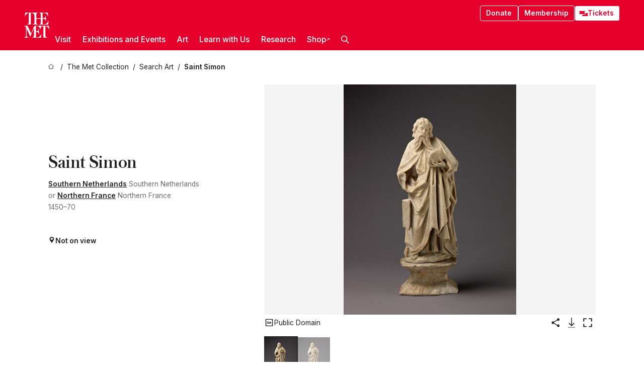

--- FILE ---
content_type: text/html; charset=utf-8
request_url: https://www.metmuseum.org/art/collection/search/460902
body_size: 31334
content:
<!DOCTYPE html><html lang="en" class="
				__variable_e798ec
				__variable_bfed6e
				__variable_968aec
				__variable_b1e441
				__variable_20add0
				__variable_2ad7ef" data-sentry-component="LocaleLayout" data-sentry-source-file="layout.tsx"><head><meta charSet="utf-8"/><meta name="viewport" content="width=device-width, initial-scale=1"/><link rel="preload" href="/_next/static/media/78dbaeca31577a23-s.p.woff2" as="font" crossorigin="" type="font/woff2"/><link rel="preload" href="/_next/static/media/84a4b0cac32cffbe-s.p.woff2" as="font" crossorigin="" type="font/woff2"/><link rel="preload" href="/_next/static/media/c4b700dcb2187787-s.p.woff2" as="font" crossorigin="" type="font/woff2"/><link rel="preload" href="/_next/static/media/e4af272ccee01ff0-s.p.woff2" as="font" crossorigin="" type="font/woff2"/><link rel="preload" as="image" href="https://collectionapi.metmuseum.org/api/collection/v1/iiif/460902/915976/main-image" fetchPriority="high"/><link rel="stylesheet" href="/_next/static/css/0b9f38a70bdddf23.css" data-precedence="next"/><link rel="stylesheet" href="/_next/static/css/7fd550e1e6b57b10.css" data-precedence="next"/><link rel="stylesheet" href="/_next/static/css/36d7a2405d6a2a7a.css" data-precedence="next"/><link rel="stylesheet" href="/_next/static/css/48ccd572681770ef.css" data-precedence="next"/><link rel="stylesheet" href="/_next/static/css/e27237f6798e7e2b.css" data-precedence="next"/><link rel="stylesheet" href="/_next/static/css/5ef4417e8033aecb.css" data-precedence="next"/><link rel="stylesheet" href="/_next/static/css/99503d5e46e39253.css" data-precedence="next"/><link rel="stylesheet" href="/_next/static/css/9c7fa0b0c3e24e16.css" data-precedence="next"/><link rel="stylesheet" href="/_next/static/css/edec8de73eaa5209.css" data-precedence="next"/><link rel="stylesheet" href="/_next/static/css/48221cf303c9b543.css" data-precedence="next"/><link rel="stylesheet" href="/_next/static/css/1b7ac11f576f87f1.css" data-precedence="next"/><link rel="preload" as="script" fetchPriority="low" href="/_next/static/chunks/webpack-6366d10ff3d907ec.js"/><script src="/_next/static/chunks/3c207711-b18fb694c51ab862.js" async=""></script><script src="/_next/static/chunks/6916-6e66496c5f418c80.js" async=""></script><script src="/_next/static/chunks/main-app-fe7ec39fc1058eb1.js" async=""></script><script src="/_next/static/chunks/5520-f559b9204dddf9aa.js" async=""></script><script src="/_next/static/chunks/3096-5dff2a2771feed56.js" async=""></script><script src="/_next/static/chunks/5011-40e4e20f61fb33e9.js" async=""></script><script src="/_next/static/chunks/7705-e02db262df13926d.js" async=""></script><script src="/_next/static/chunks/app/%5Blocale%5D/(navigation)/layout-f1390006498e5d17.js" async=""></script><script src="/_next/static/chunks/app/%5Blocale%5D/(navigation)/error-98b49a3a0775953b.js" async=""></script><script src="/_next/static/chunks/5557-3fa0d7504b11bac2.js" async=""></script><script src="/_next/static/chunks/6386-6f01ad75a0adad26.js" async=""></script><script src="/_next/static/chunks/1545-4c211248457bce57.js" async=""></script><script src="/_next/static/chunks/7391-05d94d83913e9a8c.js" async=""></script><script src="/_next/static/chunks/5866-5dc60a299bd25ef5.js" async=""></script><script src="/_next/static/chunks/945-a228ca5a3fc96787.js" async=""></script><script src="/_next/static/chunks/2585-7ced8e86aa8cd3de.js" async=""></script><script src="/_next/static/chunks/8321-ae52e8920011a0c3.js" async=""></script><script src="/_next/static/chunks/9416-1cf08484d0621370.js" async=""></script><script src="/_next/static/chunks/63-b6103ad915446b47.js" async=""></script><script src="/_next/static/chunks/8251-75e6823f4241ba8b.js" async=""></script><script src="/_next/static/chunks/5139-12d17c14a1ec25fd.js" async=""></script><script src="/_next/static/chunks/5248-342c02892b3cc4c5.js" async=""></script><script src="/_next/static/chunks/8997-04c5068e4c18fb1e.js" async=""></script><script src="/_next/static/chunks/1962-e9a31d07b62ae48a.js" async=""></script><script src="/_next/static/chunks/app/%5Blocale%5D/(navigation)/art/collection/search/%5BobjectID%5D/page-a2b9213a50efd8a6.js" async=""></script><script src="/_next/static/chunks/app/global-error-8a16f75bb478133f.js" async=""></script><script src="/_next/static/chunks/app/%5Blocale%5D/layout-bedf633cb5e6dc6a.js" async=""></script><script src="/_next/static/chunks/app/%5Blocale%5D/error-713d544c9230988f.js" async=""></script><meta name="next-size-adjust" content=""/><title>Southern Netherlands - Saint Simon - Southern Netherlands or Northern France - The Metropolitan Museum of Art</title><meta name="description" content="Walter S. Morgan, New York; Morgan sale, Plaza Art Galleries, New York, 26 January 1935; [Joseph Brummer, New York]; Brummer sale, Parke-Bernet Galleries, New York, part i, 20 – 23 April 1949, lot 564"/><link rel="manifest" href="/manifest.webmanifest"/><meta property="og:title" content="Southern Netherlands - Saint Simon - Southern Netherlands or Northern France - The Metropolitan Museum of Art"/><meta property="og:description" content="Walter S. Morgan, New York; Morgan sale, Plaza Art Galleries, New York, 26 January 1935; [Joseph Brummer, New York]; Brummer sale, Parke-Bernet Galleries, New York, part i, 20 – 23 April 1949, lot 564"/><meta property="og:image" content="https://collectionapi.metmuseum.org/api/collection/v1/iiif/460902/915976/main-image"/><meta name="twitter:card" content="summary_large_image"/><meta name="twitter:title" content="Southern Netherlands - Saint Simon - Southern Netherlands or Northern France - The Metropolitan Museum of Art"/><meta name="twitter:description" content="Walter S. Morgan, New York; Morgan sale, Plaza Art Galleries, New York, 26 January 1935; [Joseph Brummer, New York]; Brummer sale, Parke-Bernet Galleries, New York, part i, 20 – 23 April 1949, lot 564"/><meta name="twitter:image" content="https://collectionapi.metmuseum.org/api/collection/v1/iiif/460902/915976/main-image"/><link rel="icon" href="/icon?444dbfbfa010ce64" type="image/png" sizes="256x256"/><link rel="apple-touch-icon" href="/apple-icon?caf747e317587ad6" type="image/png"/><script src="/_next/static/chunks/polyfills-42372ed130431b0a.js" noModule=""></script></head><body><div hidden=""><!--$--><!--/$--></div><button class="skip-to-main-content_skipToMainContent__tnLhe button secondary" id="skip-to-main-content-button" data-sentry-component="SkipToMainContent" data-sentry-source-file="index.jsx">Skip to main content</button><header class="global-navigation_header__IRRw8" data-lock-page="false"><div class="global-navigation_headerWrapper__HdeNn"><a title="Homepage" class="global-navigation_logoLink__XBBeM" data-sentry-element="Link" data-sentry-source-file="index.tsx" href="/"><svg xmlns="http://www.w3.org/2000/svg" width="1em" height="1em" viewBox="0 0 40 40" data-sentry-element="MetLogo" data-sentry-source-file="index.tsx"><path fill="currentColor" d="M39.74 27.009a11.6 11.6 0 0 0-.88-1.861 10 10 0 0 0-1.33-1.824 7.6 7.6 0 0 0-1.72-1.387 4 4 0 0 0-2.04-.55v15.4A3 3 0 0 0 34 38a2.65 2.65 0 0 0 .64.883 2.8 2.8 0 0 0 .95.55 3.5 3.5 0 0 0 1.17.19V40h-6.13V21.577a4.9 4.9 0 0 0-2.08.4 4.2 4.2 0 0 0-1.47 1.111 5.3 5.3 0 0 0-.94 1.709 11.5 11.5 0 0 0-.54 2.213h-.26a11.5 11.5 0 0 0-.54-2.194 5.5 5.5 0 0 0-.97-1.718 4.3 4.3 0 0 0-1.54-1.121 5.6 5.6 0 0 0-2.21-.4h-1.36V30h1.24a4 4 0 0 0 .57-.133 2.83 2.83 0 0 0 1.22-.788 3.2 3.2 0 0 0 .68-1.339 7.6 7.6 0 0 0 .21-1.909h.29L24 34.947h-.29a5.83 5.83 0 0 0-1.62-3.228A3.8 3.8 0 0 0 20.84 31h-2.12v8.43h2.19a5.15 5.15 0 0 0 2.17-.456 6.5 6.5 0 0 0 1.79-1.216 8 8 0 0 0 1.39-1.737 10.2 10.2 0 0 0 .96-2.023h.26l-.77 6H12.57v-.38a3.5 3.5 0 0 0 1.17-.19 2.8 2.8 0 0 0 .95-.55 2.5 2.5 0 0 0 .63-.893 2.1 2.1 0 0 0 .18-.987V24.5L10 38h-.5L4 25.593V36.5a4.7 4.7 0 0 0 .37 1.487 2.6 2.6 0 0 0 .64.893 2.7 2.7 0 0 0 .95.55 3.5 3.5 0 0 0 1.16.19V40H0v-.38a3.6 3.6 0 0 0 1.17-.19 2.7 2.7 0 0 0 .94-.55 2.5 2.5 0 0 0 .64-.893 3.05 3.05 0 0 0 .23-1.2V23.362A3.1 3.1 0 0 0 0 21.387v-.379h3.07a4.6 4.6 0 0 1 1.94.37 2.69 2.69 0 0 1 1.28 1.472L11 33.5l4.5-11a2.05 2.05 0 0 1 1.17-1.113 4 4 0 0 1 1.7-.379h20.94l.69 6h-.26Zm-15.93-8.017v-.38a2.17 2.17 0 0 0 2.49-2.525V10h-6.82v6.087a2.17 2.17 0 0 0 2.49 2.525v.38h-8.63v-.38a3.5 3.5 0 0 0 1.17-.189 2.8 2.8 0 0 0 .95-.551 2.6 2.6 0 0 0 .64-.892 3.05 3.05 0 0 0 .23-1.2V5.7a6.8 6.8 0 0 0-.41-2.5 4.04 4.04 0 0 0-1.15-1.644 4.6 4.6 0 0 0-1.8-.9 9.2 9.2 0 0 0-2.34-.275v18.612H4.49v-.38a3.5 3.5 0 0 0 1.17-.189 2.8 2.8 0 0 0 .95-.551 2.6 2.6 0 0 0 .64-.883 3 3 0 0 0 .23-1.206V.384a3.94 3.94 0 0 0-1.98.56 8.3 8.3 0 0 0-1.82 1.4 12 12 0 0 0-1.47 1.814 8.7 8.7 0 0 0-.94 1.851h-.26l.77-6h20.19v.38a2.217 2.217 0 0 0-2.49 2.526V9h6.82V2.906A2.22 2.22 0 0 0 23.81.38V0h13.67l.77 6h-.26a10.3 10.3 0 0 0-.96-2.022 8 8 0 0 0-1.39-1.738 6.4 6.4 0 0 0-1.8-1.215 5.15 5.15 0 0 0-2.17-.456h-2.21V9h1.32a3.84 3.84 0 0 0 1.98-.861 4.34 4.34 0 0 0 1.03-3.315h.29l1.18 9.117h-.29a5.9 5.9 0 0 0-.72-1.89A4.64 4.64 0 0 0 31.64 10h-2.18v8.423h2.95a5.15 5.15 0 0 0 2.17-.456 6.7 6.7 0 0 0 1.8-1.216 8.3 8.3 0 0 0 1.39-1.737 11.5 11.5 0 0 0 .96-2.023h.26l-.78 6h-14.4Z"></path></svg></a><div class="global-navigation_smallControls__VohT6"><a class="global-navigation_navButton__BU8Aa global-navigation_ticketLink__9VeAY" data-sentry-element="Link" data-sentry-component="TicketLink" data-sentry-source-file="index.tsx" href="https://engage.metmuseum.org/admission/?promocode=59559"><div class="global-navigation_tickets__H0byM"><svg xmlns="http://www.w3.org/2000/svg" width="1em" height="1em" fill="none" viewBox="0 0 14 8" class="global-navigation_ticket__qAYYN global-navigation_ticket1__P_Vov" data-sentry-element="TicketIcon" data-sentry-source-file="index.tsx"><mask id="ticket2_svg__a" width="15" height="9" x="-0.5" y="-0.5" fill="#000" maskUnits="userSpaceOnUse"><path fill="#fff" d="M-.5-.5h15v9h-15z"></path><path d="M13.5 2.5a1.5 1.5 0 0 0 0 3v2H.5v-2a1.5 1.5 0 1 0 0-3v-2h13z"></path></mask><path fill="currentColor" d="M13.5 2.5a1.5 1.5 0 0 0 0 3v2H.5v-2a1.5 1.5 0 1 0 0-3v-2h13z"></path><path fill="#fff" d="M13.5 2.5V3h.5v-.5zm0 3h.5V5h-.5zm0 2V8h.5v-.5zm-13 0H0V8h.5zm0-2V5H0v.5zm0-3H0V3h.5zm0-2V0H0v.5zm13 0h.5V0h-.5zm0 2V2a2 2 0 0 0-2 2h1a1 1 0 0 1 1-1zM12 4h-.5a2 2 0 0 0 2 2V5a1 1 0 0 1-1-1zm1.5 1.5H13v2h1v-2zm0 2V7H.5v1h13zm-13 0H1v-2H0v2zm0-2V6a2 2 0 0 0 2-2h-1a1 1 0 0 1-1 1zM2 4h.5a2 2 0 0 0-2-2v1a1 1 0 0 1 1 1zM.5 2.5H1v-2H0v2zm0-2V1h13V0H.5zm13 0H13v2h1v-2z" mask="url(#ticket2_svg__a)"></path></svg><svg xmlns="http://www.w3.org/2000/svg" width="1em" height="1em" fill="none" viewBox="0 0 14 8" class="global-navigation_ticket__qAYYN global-navigation_ticket2__IS2iJ" data-sentry-element="TicketIcon" data-sentry-source-file="index.tsx"><mask id="ticket2_svg__a" width="15" height="9" x="-0.5" y="-0.5" fill="#000" maskUnits="userSpaceOnUse"><path fill="#fff" d="M-.5-.5h15v9h-15z"></path><path d="M13.5 2.5a1.5 1.5 0 0 0 0 3v2H.5v-2a1.5 1.5 0 1 0 0-3v-2h13z"></path></mask><path fill="currentColor" d="M13.5 2.5a1.5 1.5 0 0 0 0 3v2H.5v-2a1.5 1.5 0 1 0 0-3v-2h13z"></path><path fill="#fff" d="M13.5 2.5V3h.5v-.5zm0 3h.5V5h-.5zm0 2V8h.5v-.5zm-13 0H0V8h.5zm0-2V5H0v.5zm0-3H0V3h.5zm0-2V0H0v.5zm13 0h.5V0h-.5zm0 2V2a2 2 0 0 0-2 2h1a1 1 0 0 1 1-1zM12 4h-.5a2 2 0 0 0 2 2V5a1 1 0 0 1-1-1zm1.5 1.5H13v2h1v-2zm0 2V7H.5v1h13zm-13 0H1v-2H0v2zm0-2V6a2 2 0 0 0 2-2h-1a1 1 0 0 1-1 1zM2 4h.5a2 2 0 0 0-2-2v1a1 1 0 0 1 1 1zM.5 2.5H1v-2H0v2zm0-2V1h13V0H.5zm13 0H13v2h1v-2z" mask="url(#ticket2_svg__a)"></path></svg></div>Tickets</a><button title="Search Button" role="button"><svg xmlns="http://www.w3.org/2000/svg" width="1em" height="1em" viewBox="0 0 16 16" class="global-navigation_icon__c_VgD" style="transform:rotate(270deg)" data-sentry-element="SearchIcon" data-sentry-source-file="index.tsx"><path fill="currentColor" d="M9.8 12.393a6.14 6.14 0 0 1-3.78-1.319L1.09 16 0 14.905l4.93-4.928a6.1 6.1 0 0 1-1.32-3.781 6.2 6.2 0 1 1 6.19 6.197m0-10.844a4.648 4.648 0 1 0 4.65 4.648A4.646 4.646 0 0 0 9.8 1.549"></path></svg></button><button role="button" title="Toggle Menu"><svg xmlns="http://www.w3.org/2000/svg" width="1em" height="1em" viewBox="0 0 20 20" class="global-navigation_icon__c_VgD global-navigation_navIcon__ddrLp"><path fill="currentColor" d="M0 20v-2h20v2zM0 9h20v2H0zm0-9h20v2H0z"></path></svg></button></div></div><div class="global-navigation_links__vbg_A "><div class="global-navigation_topLinks__E7EOx"><a class="global-navigation_navButton__BU8Aa" data-sentry-element="Link" data-sentry-source-file="index.tsx" href="https://engage.metmuseum.org/donate?promocode=60313">Donate</a><a class="global-navigation_navButton__BU8Aa" data-sentry-element="Link" data-sentry-component="MembershipLink" data-sentry-source-file="index.tsx" href="https://engage.metmuseum.org/members/membership/?promocode=60317">Membership</a><a class="global-navigation_navButton__BU8Aa global-navigation_ticketLink__9VeAY" data-sentry-element="Link" data-sentry-component="TicketLink" data-sentry-source-file="index.tsx" href="https://engage.metmuseum.org/admission/?promocode=59559"><div class="global-navigation_tickets__H0byM"><svg xmlns="http://www.w3.org/2000/svg" width="1em" height="1em" fill="none" viewBox="0 0 14 8" class="global-navigation_ticket__qAYYN global-navigation_ticket1__P_Vov" data-sentry-element="TicketIcon" data-sentry-source-file="index.tsx"><mask id="ticket2_svg__a" width="15" height="9" x="-0.5" y="-0.5" fill="#000" maskUnits="userSpaceOnUse"><path fill="#fff" d="M-.5-.5h15v9h-15z"></path><path d="M13.5 2.5a1.5 1.5 0 0 0 0 3v2H.5v-2a1.5 1.5 0 1 0 0-3v-2h13z"></path></mask><path fill="currentColor" d="M13.5 2.5a1.5 1.5 0 0 0 0 3v2H.5v-2a1.5 1.5 0 1 0 0-3v-2h13z"></path><path fill="#fff" d="M13.5 2.5V3h.5v-.5zm0 3h.5V5h-.5zm0 2V8h.5v-.5zm-13 0H0V8h.5zm0-2V5H0v.5zm0-3H0V3h.5zm0-2V0H0v.5zm13 0h.5V0h-.5zm0 2V2a2 2 0 0 0-2 2h1a1 1 0 0 1 1-1zM12 4h-.5a2 2 0 0 0 2 2V5a1 1 0 0 1-1-1zm1.5 1.5H13v2h1v-2zm0 2V7H.5v1h13zm-13 0H1v-2H0v2zm0-2V6a2 2 0 0 0 2-2h-1a1 1 0 0 1-1 1zM2 4h.5a2 2 0 0 0-2-2v1a1 1 0 0 1 1 1zM.5 2.5H1v-2H0v2zm0-2V1h13V0H.5zm13 0H13v2h1v-2z" mask="url(#ticket2_svg__a)"></path></svg><svg xmlns="http://www.w3.org/2000/svg" width="1em" height="1em" fill="none" viewBox="0 0 14 8" class="global-navigation_ticket__qAYYN global-navigation_ticket2__IS2iJ" data-sentry-element="TicketIcon" data-sentry-source-file="index.tsx"><mask id="ticket2_svg__a" width="15" height="9" x="-0.5" y="-0.5" fill="#000" maskUnits="userSpaceOnUse"><path fill="#fff" d="M-.5-.5h15v9h-15z"></path><path d="M13.5 2.5a1.5 1.5 0 0 0 0 3v2H.5v-2a1.5 1.5 0 1 0 0-3v-2h13z"></path></mask><path fill="currentColor" d="M13.5 2.5a1.5 1.5 0 0 0 0 3v2H.5v-2a1.5 1.5 0 1 0 0-3v-2h13z"></path><path fill="#fff" d="M13.5 2.5V3h.5v-.5zm0 3h.5V5h-.5zm0 2V8h.5v-.5zm-13 0H0V8h.5zm0-2V5H0v.5zm0-3H0V3h.5zm0-2V0H0v.5zm13 0h.5V0h-.5zm0 2V2a2 2 0 0 0-2 2h1a1 1 0 0 1 1-1zM12 4h-.5a2 2 0 0 0 2 2V5a1 1 0 0 1-1-1zm1.5 1.5H13v2h1v-2zm0 2V7H.5v1h13zm-13 0H1v-2H0v2zm0-2V6a2 2 0 0 0 2-2h-1a1 1 0 0 1-1 1zM2 4h.5a2 2 0 0 0-2-2v1a1 1 0 0 1 1 1zM.5 2.5H1v-2H0v2zm0-2V1h13V0H.5zm13 0H13v2h1v-2z" mask="url(#ticket2_svg__a)"></path></svg></div>Tickets</a></div><nav class="global-navigation_navLinks__fTjsN"><ul class="global-navigation_topLevelLinks__dM0fN"><li class="nav-item_navItem__tZNvf " data-nav-item="true" data-open="false"><button class="nav-item_innerText__pWlnO" data-nav-id="Visit">Visit<span class="nav-item_icon__evAIq"><svg xmlns="http://www.w3.org/2000/svg" width="1em" height="1em" fill="none" viewBox="0 0 48 48"><path fill="currentColor" d="m39.23 13.132 2.913 2.802-18.011 18.923-18-18.92 2.866-2.77 15.134 16.162z"></path></svg></span></button></li><li class="nav-item_navItem__tZNvf " data-nav-item="true" data-open="false"><button class="nav-item_innerText__pWlnO" data-nav-id="Exhibitions and Events">Exhibitions and Events<span class="nav-item_icon__evAIq"><svg xmlns="http://www.w3.org/2000/svg" width="1em" height="1em" fill="none" viewBox="0 0 48 48"><path fill="currentColor" d="m39.23 13.132 2.913 2.802-18.011 18.923-18-18.92 2.866-2.77 15.134 16.162z"></path></svg></span></button></li><li class="nav-item_navItem__tZNvf " data-nav-item="true" data-open="false"><button class="nav-item_innerText__pWlnO" data-nav-id="Art">Art<span class="nav-item_icon__evAIq"><svg xmlns="http://www.w3.org/2000/svg" width="1em" height="1em" fill="none" viewBox="0 0 48 48"><path fill="currentColor" d="m39.23 13.132 2.913 2.802-18.011 18.923-18-18.92 2.866-2.77 15.134 16.162z"></path></svg></span></button></li><li class="nav-item_navItem__tZNvf " data-nav-item="true" data-open="false"><button class="nav-item_innerText__pWlnO" data-nav-id="Learn with Us">Learn with Us<span class="nav-item_icon__evAIq"><svg xmlns="http://www.w3.org/2000/svg" width="1em" height="1em" fill="none" viewBox="0 0 48 48"><path fill="currentColor" d="m39.23 13.132 2.913 2.802-18.011 18.923-18-18.92 2.866-2.77 15.134 16.162z"></path></svg></span></button></li><li class="nav-item_navItem__tZNvf " data-nav-item="true" data-open="false"><button class="nav-item_innerText__pWlnO" data-nav-id="Research">Research<span class="nav-item_icon__evAIq"><svg xmlns="http://www.w3.org/2000/svg" width="1em" height="1em" fill="none" viewBox="0 0 48 48"><path fill="currentColor" d="m39.23 13.132 2.913 2.802-18.011 18.923-18-18.92 2.866-2.77 15.134 16.162z"></path></svg></span></button></li><li class="nav-item_navItem__tZNvf undefined"><a target="_blank" rel="noopener noreferrer" class="nav-item_innerText__pWlnO" data-nav-id="Shop" href="https://store.metmuseum.org/?utm_source=mainmuseum&amp;utm_medium=metmuseum.org&amp;utm_campaign=topnav-static">Shop<svg xmlns="http://www.w3.org/2000/svg" width="1em" height="1em" fill="none" viewBox="0 0 48 48" class="nav-item_externalIcon__JI1JB"><path fill="currentColor" fill-rule="evenodd" d="M41.993 9.717v20.96h-5.287V15.661L9.744 41.5 6 37.912l26.962-25.838H17.293V7h24.7c.01 0 .007.958.003 1.761l-.002.603a2.4 2.4 0 0 1 0 .353" clip-rule="evenodd"></path></svg></a></li><li class="global-navigation_searchItem__hFDIS" data-sentry-component="SearchItem" data-sentry-source-file="index.tsx"><button class="global-navigation_searchButton__nC3QK" role="button" title="Open the search box"><svg xmlns="http://www.w3.org/2000/svg" width="1em" height="1em" viewBox="0 0 16 16" class="icon" style="transform:rotate(270deg)" data-sentry-element="SearchIcon" data-sentry-source-file="index.tsx"><path fill="currentColor" d="M9.8 12.393a6.14 6.14 0 0 1-3.78-1.319L1.09 16 0 14.905l4.93-4.928a6.1 6.1 0 0 1-1.32-3.781 6.2 6.2 0 1 1 6.19 6.197m0-10.844a4.648 4.648 0 1 0 4.65 4.648A4.646 4.646 0 0 0 9.8 1.549"></path></svg></button></li></ul><div class="global-navigation_mobileOnly__QK25I"><a class="global-navigation_navButton__BU8Aa global-navigation_ticketLink__9VeAY" data-sentry-element="Link" data-sentry-component="TicketLink" data-sentry-source-file="index.tsx" href="https://engage.metmuseum.org/admission/?promocode=59559"><div class="global-navigation_tickets__H0byM"><svg xmlns="http://www.w3.org/2000/svg" width="1em" height="1em" fill="none" viewBox="0 0 14 8" class="global-navigation_ticket__qAYYN global-navigation_ticket1__P_Vov" data-sentry-element="TicketIcon" data-sentry-source-file="index.tsx"><mask id="ticket2_svg__a" width="15" height="9" x="-0.5" y="-0.5" fill="#000" maskUnits="userSpaceOnUse"><path fill="#fff" d="M-.5-.5h15v9h-15z"></path><path d="M13.5 2.5a1.5 1.5 0 0 0 0 3v2H.5v-2a1.5 1.5 0 1 0 0-3v-2h13z"></path></mask><path fill="currentColor" d="M13.5 2.5a1.5 1.5 0 0 0 0 3v2H.5v-2a1.5 1.5 0 1 0 0-3v-2h13z"></path><path fill="#fff" d="M13.5 2.5V3h.5v-.5zm0 3h.5V5h-.5zm0 2V8h.5v-.5zm-13 0H0V8h.5zm0-2V5H0v.5zm0-3H0V3h.5zm0-2V0H0v.5zm13 0h.5V0h-.5zm0 2V2a2 2 0 0 0-2 2h1a1 1 0 0 1 1-1zM12 4h-.5a2 2 0 0 0 2 2V5a1 1 0 0 1-1-1zm1.5 1.5H13v2h1v-2zm0 2V7H.5v1h13zm-13 0H1v-2H0v2zm0-2V6a2 2 0 0 0 2-2h-1a1 1 0 0 1-1 1zM2 4h.5a2 2 0 0 0-2-2v1a1 1 0 0 1 1 1zM.5 2.5H1v-2H0v2zm0-2V1h13V0H.5zm13 0H13v2h1v-2z" mask="url(#ticket2_svg__a)"></path></svg><svg xmlns="http://www.w3.org/2000/svg" width="1em" height="1em" fill="none" viewBox="0 0 14 8" class="global-navigation_ticket__qAYYN global-navigation_ticket2__IS2iJ" data-sentry-element="TicketIcon" data-sentry-source-file="index.tsx"><mask id="ticket2_svg__a" width="15" height="9" x="-0.5" y="-0.5" fill="#000" maskUnits="userSpaceOnUse"><path fill="#fff" d="M-.5-.5h15v9h-15z"></path><path d="M13.5 2.5a1.5 1.5 0 0 0 0 3v2H.5v-2a1.5 1.5 0 1 0 0-3v-2h13z"></path></mask><path fill="currentColor" d="M13.5 2.5a1.5 1.5 0 0 0 0 3v2H.5v-2a1.5 1.5 0 1 0 0-3v-2h13z"></path><path fill="#fff" d="M13.5 2.5V3h.5v-.5zm0 3h.5V5h-.5zm0 2V8h.5v-.5zm-13 0H0V8h.5zm0-2V5H0v.5zm0-3H0V3h.5zm0-2V0H0v.5zm13 0h.5V0h-.5zm0 2V2a2 2 0 0 0-2 2h1a1 1 0 0 1 1-1zM12 4h-.5a2 2 0 0 0 2 2V5a1 1 0 0 1-1-1zm1.5 1.5H13v2h1v-2zm0 2V7H.5v1h13zm-13 0H1v-2H0v2zm0-2V6a2 2 0 0 0 2-2h-1a1 1 0 0 1-1 1zM2 4h.5a2 2 0 0 0-2-2v1a1 1 0 0 1 1 1zM.5 2.5H1v-2H0v2zm0-2V1h13V0H.5zm13 0H13v2h1v-2z" mask="url(#ticket2_svg__a)"></path></svg></div>Tickets</a><a class="global-navigation_navButton__BU8Aa" data-sentry-element="Link" data-sentry-component="MembershipLink" data-sentry-source-file="index.tsx" href="https://engage.metmuseum.org/members/membership/?promocode=60317">Membership</a></div></nav></div></header><main data-sentry-component="CollectionObjectDetailPage" data-sentry-source-file="page.tsx"><script type="application/json" id="analytics">{"objectID":460902,"hasImages":true,"hasOASCImage":true,"hasAudio":false,"hasEssays":false,"hasArticles":false,"hasPublications":true}</script><div style="display:flex;flex-direction:row;flex-wrap:nowrap;gap:var(--spacing-xxs);justify-content:space-between;align-items:center" data-sentry-element="Element" data-sentry-source-file="index.jsx" data-sentry-component="FlexContainer"><nav class="breadcrumbs_breadcrumbs__p9HFN" aria-label="breadcrumbs" data-sentry-component="Breadcrumbs" data-sentry-source-file="index.tsx"><span class="breadcrumbs_linkWrapper__xepu_"><a aria-label="home" class="breadcrumbs_link__AxWe_" data-sentry-element="Link" data-sentry-source-file="index.tsx" href="/"><svg xmlns="http://www.w3.org/2000/svg" width="1em" height="1em" fill="none" viewBox="0 0 12 12" class="breadcrumbs_svg__HHQCV" data-sentry-element="HomeIcon" data-sentry-source-file="index.tsx"><path stroke="currentColor" d="M6.154.89a.235.235 0 0 0-.307 0L.754 5.25c-.173.147-.071.435.153.435h1.256v4.68c0 .136.107.246.24.246h7.194c.133 0 .24-.11.24-.246v-4.68h1.256c.224 0 .326-.288.154-.435z"></path></svg></a></span><span class="breadcrumbs_linkWrapper__xepu_"><a title="The Met Collection" aria-label="The Met Collection" class="breadcrumbs_link__AxWe_" href="/art/collection"><span data-sentry-element="Markdown" data-sentry-component="MarkdownParser" data-sentry-source-file="index.jsx">The Met Collection</span></a></span><span class="breadcrumbs_linkWrapper__xepu_"><a title="Search Art" aria-label="Search Art" class="breadcrumbs_link__AxWe_" href="/art/collection/search"><span data-sentry-element="Markdown" data-sentry-component="MarkdownParser" data-sentry-source-file="index.jsx">Search Art</span></a></span><span class="breadcrumbs_lastItem__awDMN"><span class="breadcrumbs_truncatedSegment__Z3us6" title="Saint Simon"><span data-sentry-element="Markdown" data-sentry-component="MarkdownParser" data-sentry-source-file="index.jsx">Saint Simon</span></span></span></nav></div><section><section class="object-page-top_wrapper__tqyHQ" data-sentry-component="ObjectPageTop" data-sentry-source-file="index.tsx"><main class="object-page-top_main__VSO7i"><section class="object-overview_objectOverview__O4zWQ" data-sentry-component="ObjectOverview" data-sentry-source-file="index.tsx"><h1 class="undefined object-overview_title__f2ysJ"><div data-sentry-element="SafeHtml" data-sentry-source-file="index.tsx">Saint Simon</div></h1><div class="object-overview_metaWrapper__3yPhf"><div data-sentry-component="ArtistLink" data-sentry-source-file="index.tsx"><a data-sentry-element="Link" data-sentry-source-file="index.tsx" href="/art/collection/search?q=Southern+Netherlands&amp;searchField=ArtistCulture">Southern Netherlands</a> Southern Netherlands</div><div data-sentry-component="ArtistLink" data-sentry-source-file="index.tsx">or <a data-sentry-element="Link" data-sentry-source-file="index.tsx" href="/art/collection/search?q=Northern+France&amp;searchField=ArtistCulture">Northern France</a> Northern France</div><div>1450–70</div><div class="object-overview_onViewWrapper__uMujk"><svg xmlns="http://www.w3.org/2000/svg" width="1em" height="1em" fill="none" viewBox="0 0 16 25" data-sentry-element="LocationIcon" data-sentry-source-file="index.tsx"><path fill="currentColor" fill-rule="evenodd" d="M7.765 11.822c-2.254 0-4.08-1.81-4.08-4.042s1.826-4.042 4.08-4.042 4.08 1.81 4.08 4.042c0 2.233-1.827 4.042-4.08 4.042M7.55.242C2.5.242-2.285 6.078 1.18 12.4c5.562 10.154 6.574 11.842 6.574 11.842s4.712-8.106 6.658-11.858C17.732 5.99 13.124.242 7.55.242" clip-rule="evenodd"></path></svg><span>Not on view<!-- --> <a class="object-overview_onViewLink__hnR41" data-sentry-element="Link" data-sentry-source-file="index.tsx" href=""></a></span></div></div><div class="holding-type-badges_badges__r5YiA  " data-sentry-component="HoldingTypeBadges" data-sentry-source-file="index.tsx"></div><div class="object-overview_label__mEVbw"><div data-sentry-component="ReadMoreWrapper" data-sentry-source-file="index.tsx"><div style="--max-wrapper-height:350px" class="
					read-more-wrapper_wrapper__qmIh8
					
					read-more-wrapper_hasOverFlow__JrJyo" data-testid="read-more-content"><div><div data-sentry-element="SafeHtml" data-sentry-source-file="index.tsx"></div></div></div></div></div></section></main><aside class="object-page-top_aside___Zzjr"><div class="image-viewer_wrapper__XTgZf" data-sentry-component="CollectionImageViewer" data-sentry-source-file="index.tsx"><section class="image-viewer_imageAndControls___8VQ9"><div class="image-viewer_imageAndRightsContainer__zEKsj"><figure itemType="http://schema.org/ImageObject" class="image-viewer_figure__qI5d7"><img fetchPriority="high" loading="eager" role="button" alt="Saint Simon, Southern Netherlands, Alabaster, Southern Netherlands or Northern France" class="image-viewer_featuredImage__2hq6c image-viewer_isButton__PgPZ6" src="https://collectionapi.metmuseum.org/api/collection/v1/iiif/460902/915976/main-image" itemProp="contentUrl" data-sentry-component="FeaturedImage" data-sentry-source-file="index.tsx"/></figure><div class="image-viewer_featuredImageMeta__xKPaT"><div class="image-viewer_featuredImageAccess__B8Gll"></div></div><div class="image-buttons_container__RIiKw" data-sentry-component="ImageButtons" data-sentry-source-file="index.tsx"><span class="image-buttons_oaWrapper__y1co5"><div data-sentry-component="ToolTip" data-sentry-source-file="index.tsx"><span class="tooltip_button__CFl3_"><button class="icon-button_button__FYqNC icon-button_small__m7iyV icon-button_lightMode__BNguL open-access-info_button__ccZog" type="button" data-sentry-element="IconButton" data-sentry-source-file="index.tsx" data-sentry-component="IconButton"><svg xmlns="http://www.w3.org/2000/svg" width="1em" height="1em" fill="none" viewBox="0 0 24 25"><path fill="currentColor" d="M9.284 15.115c-1.534 0-2.6-1.166-2.6-2.75 0-1.6 1.066-2.75 2.6-2.75 1.55 0 2.616 1.15 2.616 2.75 0 1.584-1.066 2.75-2.616 2.75m0-4.283c-.717 0-1.2.617-1.2 1.533 0 .917.483 1.534 1.2 1.534.716 0 1.216-.617 1.216-1.534 0-.933-.483-1.533-1.216-1.533M15.317 9.699l2.034 5.333h-1.417l-.383-1.033h-1.934l-.367 1.033h-1.383L13.9 9.699zm-1.283 3.15h1.1l-.55-1.5z"></path><path fill="currentColor" d="M19.333 5.067v14.666H4.667V5.067zM21 3.4H3v18h18z"></path></svg><span>Public Domain</span></button></span></div></span><div data-sentry-component="ToolTip" data-sentry-source-file="index.tsx"><span class="tooltip_button__CFl3_"><button class="icon-button_button__FYqNC icon-button_small__m7iyV icon-button_lightMode__BNguL" type="button" data-sentry-element="IconButton" data-sentry-source-file="index.tsx" data-sentry-component="IconButton"><svg xmlns="http://www.w3.org/2000/svg" width="1em" height="1em" fill="none" viewBox="0 0 24 25"><path fill="currentColor" fill-rule="evenodd" d="M20.5 6.025a2.625 2.625 0 0 1-4.508 1.83l-6.814 3.933a2.63 2.63 0 0 1-.04 1.376l6.75 3.897a2.625 2.625 0 1 1-.616 1.375l-6.964-4.02a2.625 2.625 0 1 1 .119-3.924l6.87-3.968a2.625 2.625 0 1 1 5.203-.5" clip-rule="evenodd"></path></svg><span class="screen-reader-only_text__226tQ" data-sentry-element="Element" data-sentry-component="ScreenReaderOnly" data-sentry-source-file="index.tsx">Share</span></button></span></div><button class="icon-button_button__FYqNC icon-button_small__m7iyV icon-button_lightMode__BNguL" type="button" data-sentry-component="IconButton" data-sentry-source-file="index.tsx"><svg xmlns="http://www.w3.org/2000/svg" width="1em" height="1em" fill="none" viewBox="0 0 48 48"><path fill="currentColor" d="M22.94 37.06a1.5 1.5 0 0 0 2.12 0l9.547-9.545a1.5 1.5 0 1 0-2.122-2.122L24 33.88l-8.485-8.486a1.5 1.5 0 1 0-2.122 2.122zM22.5 4v32h3V4z"></path><path stroke="currentColor" stroke-width="1.5" d="M10 42.5h28"></path></svg><span class="screen-reader-only_text__226tQ" data-sentry-element="Element" data-sentry-component="ScreenReaderOnly" data-sentry-source-file="index.tsx">Download Image</span></button><button class="icon-button_button__FYqNC icon-button_small__m7iyV icon-button_lightMode__BNguL" type="button" data-sentry-component="IconButton" data-sentry-source-file="index.tsx"><svg xmlns="http://www.w3.org/2000/svg" width="1em" height="1em" fill="none" viewBox="0 0 24 25"><path fill="currentcolor" fill-rule="evenodd" d="M4.895 5.295h4.737V3.4H3v6.632h1.895zM14.368 3.4v1.895h4.737v4.737H21V3.4zM9.632 19.506V21.4H3V14.77h1.895v4.737zm9.473 0h-4.737V21.4H21V14.77h-1.895z" clip-rule="evenodd"></path></svg><span class="screen-reader-only_text__226tQ" data-sentry-element="Element" data-sentry-component="ScreenReaderOnly" data-sentry-source-file="index.tsx">Enlarge Image</span></button></div></div><div class=""><div class="shelf_wrapper__ZzHm8" data-sentry-component="Shelf" data-sentry-source-file="index.tsx"><div class="shelf_accessibilityMessage__9rNf1"><div>A slider containing <!-- -->2<!-- --> items.<br/>Press the down key to skip to the last item.</div></div><div class="shelf_slider__c2o5b" style="padding:0 var(--thumbnail-margin);gap:10px"><button><img alt="Saint Simon, Southern Netherlands, Alabaster, Southern Netherlands or Northern France" class="image-viewer_thumbnail___kBvv image-viewer_selectedThumbnail__YN3np" loading="lazy" src="https://images.metmuseum.org/CRDImages/rl/web-additional/1487-1.jpg"/></button><button><img alt="Saint Simon, Southern Netherlands, Alabaster, Southern Netherlands or Northern France" class="image-viewer_thumbnail___kBvv " loading="lazy" src="https://images.metmuseum.org/CRDImages/rl/web-additional/SLP1487-1.jpg"/></button></div></div></div></section></div></aside></section></section><section class="page-section_wrapper__mFtQK" data-sentry-element="PageSection" data-sentry-source-file="index.tsx" data-sentry-component="PageSection"><section class="obect-page-tab-wrapper_wrapper__jWmbM" id="artwork-details" data-sentry-component="ObjectPageTabWrapper" data-sentry-source-file="index.tsx"><h2 class="obect-page-tab-wrapper_title__jVz0C">Artwork Details</h2><div class="tab-drawer_wrapper__Go80z tab-drawer_vertical__kr6XW" data-sentry-component="TabDrawers" data-sentry-source-file="index.tsx"><div class="tabs_wrapper__xVpUT tabs_vertical__PtR7f" data-sentry-component="Tabs" data-sentry-source-file="index.jsx"><fieldset class="tabs_fieldset__NRtDM"><legend data-sentry-element="Element" data-sentry-source-file="index.tsx" class="screen-reader-only_text__226tQ" data-sentry-component="ScreenReaderOnly">Object Information</legend><div class="tabs_tab__shByP"><input type="radio" id="Overview-tab-id" class="tabs_input__mwg3g" name="object-tabs" checked="" value="Overview"/><label for="Overview-tab-id" class="tabs_label__YG6gQ tabs_small__4mOy2"><div class="tabs_tabText__tixoU">Overview</div></label></div><div class="tabs_tab__shByP"><input type="radio" id="Provenance-tab-id" class="tabs_input__mwg3g" name="object-tabs" value="Provenance"/><label for="Provenance-tab-id" class="tabs_label__YG6gQ tabs_small__4mOy2"><div class="tabs_tabText__tixoU">Provenance</div></label></div></fieldset></div><div class="tab-drawer_bodyWrapper__qg8iy tab-drawer_divider__uAZwv"><ul class="tombstone_tombstone__acUt4" data-sentry-component="Tombstone" data-sentry-source-file="index.tsx"><li><strong class="tombstone_label__MXGQv">Title:</strong><div>Saint Simon</div></li><li><strong class="tombstone_label__MXGQv">Artist:</strong><div>Southern Netherlands<br /></div></li><li><strong class="tombstone_label__MXGQv">Artist:</strong><div> or Northern France<br /></div></li><li><strong class="tombstone_label__MXGQv">Date:</strong><div>1450–70</div></li><li><strong class="tombstone_label__MXGQv">Culture:</strong><div>Southern Netherlands or Northern France</div></li><li><strong class="tombstone_label__MXGQv">Medium:</strong><div>Alabaster</div></li><li><strong class="tombstone_label__MXGQv">Dimensions:</strong><div>H. 34.1 cm (excluding base), h. 6.4 cm (base).</div></li><li><strong class="tombstone_label__MXGQv">Classification:</strong><div>Sculpture-Alabaster</div></li><li><strong class="tombstone_label__MXGQv">Credit Line:</strong><div>Robert Lehman Collection, 1975</div></li><li><strong class="tombstone_label__MXGQv">Object Number:</strong><div>1975.1.1487</div></li><li><strong class="tombstone_label__MXGQv">Curatorial Department:</strong> <a href="/departments/the-robert-lehman-collection">The Robert Lehman Collection</a></li></ul></div></div></section></section><section class="grey-background_container__UPe5z" data-sentry-component="GreyBackground" data-sentry-source-file="index.tsx"><section id="more-artwork" class="page-section_wrapper__mFtQK" data-sentry-component="PageSection" data-sentry-source-file="index.tsx"><div class="component-header_wrapper__kS6_W component-header_clampedWidth__0VK73" data-sentry-component="ComponentHeader" data-sentry-source-file="index.tsx"><div class="component-header_titleAndLinkWrapper__mDA0q"><div><h2 class="component-header_title__n0SA_"><span data-sentry-element="Markdown" data-sentry-component="MarkdownParser" data-sentry-source-file="index.jsx">More Artwork</span></h2></div></div><p class="component-header_description__yxN6Q"></p></div><div class="tab-drawer_wrapper__Go80z " data-sentry-component="TabDrawers" data-sentry-source-file="index.tsx"><div class="tabs_wrapper__xVpUT" data-sentry-component="Tabs" data-sentry-source-file="index.jsx"><fieldset class="tabs_fieldset__NRtDM"><legend data-sentry-element="Element" data-sentry-source-file="index.tsx" class="screen-reader-only_text__226tQ" data-sentry-component="ScreenReaderOnly">More Artwork</legend><div class="tabs_tab__shByP"><input type="radio" id="Related-tab-id" class="tabs_input__mwg3g" name="related-artworks" checked="" value="Related"/><label for="Related-tab-id" class="tabs_label__YG6gQ tabs_small__4mOy2"><div class="tabs_tabText__tixoU">Related</div></label></div><div class="tabs_tab__shByP"><input type="radio" id="By Northern France-tab-id" class="tabs_input__mwg3g" name="related-artworks" value="By Northern France"/><label for="By Northern France-tab-id" class="tabs_label__YG6gQ tabs_small__4mOy2"><div class="tabs_tabText__tixoU">By Northern France</div></label></div><div class="tabs_tab__shByP"><input type="radio" id="By Southern Netherlands-tab-id" class="tabs_input__mwg3g" name="related-artworks" value="By Southern Netherlands"/><label for="By Southern Netherlands-tab-id" class="tabs_label__YG6gQ tabs_small__4mOy2"><div class="tabs_tabText__tixoU">By Southern Netherlands</div></label></div><div class="tabs_tab__shByP"><input type="radio" id="In the same medium-tab-id" class="tabs_input__mwg3g" name="related-artworks" value="In the same medium"/><label for="In the same medium-tab-id" class="tabs_label__YG6gQ tabs_small__4mOy2"><div class="tabs_tabText__tixoU">In the same medium</div></label></div><div class="tabs_tab__shByP"><input type="radio" id="From the same time and place-tab-id" class="tabs_input__mwg3g" name="related-artworks" value="From the same time and place"/><label for="From the same time and place-tab-id" class="tabs_label__YG6gQ tabs_small__4mOy2"><div class="tabs_tabText__tixoU">From the same time and place</div></label></div></fieldset></div><div class="related-artwork_tabWrapper__2wCih "><div class="shelf_wrapper__ZzHm8" data-sentry-component="Shelf" data-sentry-source-file="index.tsx"><div class="shelf_accessibilityMessage__9rNf1"><div>A slider containing <!-- -->5<!-- --> items.<br/>Press the down key to skip to the last item.</div></div><div class="shelf_slider__c2o5b"><figure class="collection-object_collectionObject__Bs7VE collection-object" data-accession-number="1975.1.2469" data-sentry-component="BaseCollectionObject" data-sentry-source-file="index.tsx"><div class="collection-object_imageWrapper__0Pool"><a class="redundant-link_redundantlink__b5TFR" aria-hidden="true" tabindex="-1" data-sentry-element="GTMLink" data-sentry-source-file="index.jsx" data-sentry-component="RedundantLink" href="/art/collection/search/460799"></a><img loading="lazy" class="collection-object_image__snLsj collection-object_gridView__XyXz6" src="https://collectionapi.metmuseum.org/api/collection/v1/iiif/460799/preview"/></div><div class="holding-type-badges_badges__r5YiA holding-type-badges_small___t53B " data-sentry-component="HoldingTypeBadges" data-sentry-source-file="index.tsx"></div><figcaption class="collection-object_caption__lALJ0" data-sentry-element="figcaption" data-sentry-source-file="index.tsx"><div class="collection-object_title__0XG31"><a class="collection-object_link__DaCC0" title="Saint Michael Presenting a Donor to Christ as Salvator Mundi" data-sentry-element="Link" data-sentry-source-file="index.tsx" href="/art/collection/search/460799"><span data-sentry-element="Markdown" data-sentry-component="LegacyOrMarkdownParser" data-sentry-source-file="index.tsx">Saint Michael Presenting a Donor to Christ as Salvator Mundi</span></a></div><div class="collection-object_body__8q6dM"><div class="collection-object_culture__BaSXn"><div>Southern Netherlands Bruges (?)</div></div><div>ca. 1400–1410</div></div></figcaption></figure><figure class="collection-object_collectionObject__Bs7VE collection-object" data-accession-number="1975.1.1488" data-sentry-component="BaseCollectionObject" data-sentry-source-file="index.tsx"><div class="collection-object_imageWrapper__0Pool"><a class="redundant-link_redundantlink__b5TFR" aria-hidden="true" tabindex="-1" data-sentry-element="GTMLink" data-sentry-source-file="index.jsx" data-sentry-component="RedundantLink" href="/art/collection/search/460872"></a><img loading="lazy" class="collection-object_image__snLsj collection-object_gridView__XyXz6" src="https://collectionapi.metmuseum.org/api/collection/v1/iiif/460872/preview"/></div><div class="holding-type-badges_badges__r5YiA holding-type-badges_small___t53B " data-sentry-component="HoldingTypeBadges" data-sentry-source-file="index.tsx"></div><figcaption class="collection-object_caption__lALJ0" data-sentry-element="figcaption" data-sentry-source-file="index.tsx"><div class="collection-object_title__0XG31"><a class="collection-object_link__DaCC0" title="Saint Matthew" data-sentry-element="Link" data-sentry-source-file="index.tsx" href="/art/collection/search/460872"><span data-sentry-element="Markdown" data-sentry-component="LegacyOrMarkdownParser" data-sentry-source-file="index.tsx">Saint Matthew</span></a></div><div class="collection-object_body__8q6dM"><div class="collection-object_culture__BaSXn"><div>Southern Netherlands</div></div><div>ca. 1450–70</div></div></figcaption></figure><figure class="collection-object_collectionObject__Bs7VE collection-object" data-accession-number="1975.1.1484" data-sentry-component="BaseCollectionObject" data-sentry-source-file="index.tsx"><div class="collection-object_imageWrapper__0Pool"><a class="redundant-link_redundantlink__b5TFR" aria-hidden="true" tabindex="-1" data-sentry-element="GTMLink" data-sentry-source-file="index.jsx" data-sentry-component="RedundantLink" href="/art/collection/search/460908"></a><img loading="lazy" class="collection-object_image__snLsj collection-object_gridView__XyXz6" src="https://collectionapi.metmuseum.org/api/collection/v1/iiif/460908/preview"/></div><div class="holding-type-badges_badges__r5YiA holding-type-badges_small___t53B " data-sentry-component="HoldingTypeBadges" data-sentry-source-file="index.tsx"></div><figcaption class="collection-object_caption__lALJ0" data-sentry-element="figcaption" data-sentry-source-file="index.tsx"><div class="collection-object_title__0XG31"><a class="collection-object_link__DaCC0" title="Statue: Christ" data-sentry-element="Link" data-sentry-source-file="index.tsx" href="/art/collection/search/460908"><span data-sentry-element="Markdown" data-sentry-component="LegacyOrMarkdownParser" data-sentry-source-file="index.tsx">Statue: Christ</span></a></div><div class="collection-object_body__8q6dM"><div class="collection-object_culture__BaSXn"><div>Southern Netherlands</div></div><div>ca. 1450–70</div></div></figcaption></figure><figure class="collection-object_collectionObject__Bs7VE collection-object" data-accession-number="1975.1.1486" data-sentry-component="BaseCollectionObject" data-sentry-source-file="index.tsx"><div class="collection-object_imageWrapper__0Pool"><a class="redundant-link_redundantlink__b5TFR" aria-hidden="true" tabindex="-1" data-sentry-element="GTMLink" data-sentry-source-file="index.jsx" data-sentry-component="RedundantLink" href="/art/collection/search/460916"></a><img loading="lazy" class="collection-object_image__snLsj collection-object_gridView__XyXz6" src="https://collectionapi.metmuseum.org/api/collection/v1/iiif/460916/preview"/></div><div class="holding-type-badges_badges__r5YiA holding-type-badges_small___t53B " data-sentry-component="HoldingTypeBadges" data-sentry-source-file="index.tsx"></div><figcaption class="collection-object_caption__lALJ0" data-sentry-element="figcaption" data-sentry-source-file="index.tsx"><div class="collection-object_title__0XG31"><a class="collection-object_link__DaCC0" title="Saint Paul" data-sentry-element="Link" data-sentry-source-file="index.tsx" href="/art/collection/search/460916"><span data-sentry-element="Markdown" data-sentry-component="LegacyOrMarkdownParser" data-sentry-source-file="index.tsx">Saint Paul</span></a></div><div class="collection-object_body__8q6dM"><div class="collection-object_culture__BaSXn"><div>Southern Netherlands</div></div><div>ca. 1450–70</div></div></figcaption></figure><figure class="collection-object_collectionObject__Bs7VE collection-object" data-accession-number="1975.1.1485" data-sentry-component="BaseCollectionObject" data-sentry-source-file="index.tsx"><div class="collection-object_imageWrapper__0Pool"><a class="redundant-link_redundantlink__b5TFR" aria-hidden="true" tabindex="-1" data-sentry-element="GTMLink" data-sentry-source-file="index.jsx" data-sentry-component="RedundantLink" href="/art/collection/search/461105"></a><img loading="lazy" class="collection-object_image__snLsj collection-object_gridView__XyXz6" src="https://collectionapi.metmuseum.org/api/collection/v1/iiif/461105/preview"/></div><div class="holding-type-badges_badges__r5YiA holding-type-badges_small___t53B " data-sentry-component="HoldingTypeBadges" data-sentry-source-file="index.tsx"></div><figcaption class="collection-object_caption__lALJ0" data-sentry-element="figcaption" data-sentry-source-file="index.tsx"><div class="collection-object_title__0XG31"><a class="collection-object_link__DaCC0" title="Saint John the Evangelist" data-sentry-element="Link" data-sentry-source-file="index.tsx" href="/art/collection/search/461105"><span data-sentry-element="Markdown" data-sentry-component="LegacyOrMarkdownParser" data-sentry-source-file="index.tsx">Saint John the Evangelist</span></a></div><div class="collection-object_body__8q6dM"><div class="collection-object_culture__BaSXn"><div>Southern Netherlands</div></div><div>ca. 1450–70</div></div></figcaption></figure></div></div></div></div></section><section id="related-content" class="page-section_clampedWidthWrapper__kBLdL" data-sentry-element="PageSection" data-sentry-component="PageSection" data-sentry-source-file="index.tsx"><div class="component-header_wrapper__kS6_W" data-sentry-component="ComponentHeader" data-sentry-source-file="index.tsx"><div class="component-header_titleAndLinkWrapper__mDA0q"><div><h2 class="component-header_title__n0SA_"><span data-sentry-element="Markdown" data-sentry-component="MarkdownParser" data-sentry-source-file="index.jsx">Related Content</span></h2></div></div><p class="component-header_description__yxN6Q"></p></div><div class="object-related-media_container__A8o56"><div class="object-related-media_column__bt77b"><h3>Publications</h3><p>Books, guides, and catalogues published by The Met.</p><ul class="object-related-media_list__yUa9n"><li class="related-card_card__CkaLX" data-sentry-component="RelatedMediaListItem" data-sentry-source-file="index.tsx"><div class="related-card_imageWrapper__IrzW5"><div class="image_imageWrapper__NwEcQ" style="--image-height:100%" data-sentry-component="PublicationCardImage" data-sentry-source-file="index.tsx"><img alt="The Robert Lehman Collection XII: European Sculpture and Metalwork" data-loading="true" data-sentry-element="Image" data-sentry-component="SanityImage" data-sentry-source-file="index.tsx" loading="lazy" width="250" height="337" decoding="async" data-nimg="1" class="
				sanity-image_img__cWxRo
				sanity-image_default__50JPT
				image_image__A9U8F
			" style="color:transparent;--img-bg-color:#8e795a;--img-color:#fff" sizes="250px" srcSet="https://cdn.sanity.io/images/cctd4ker/production/399db273695cf96ccea50586810fa3ac868fe6dc-250x337.jpg?w=16&amp;q=75&amp;fit=clip&amp;auto=format 16w, https://cdn.sanity.io/images/cctd4ker/production/399db273695cf96ccea50586810fa3ac868fe6dc-250x337.jpg?w=32&amp;q=75&amp;fit=clip&amp;auto=format 32w, https://cdn.sanity.io/images/cctd4ker/production/399db273695cf96ccea50586810fa3ac868fe6dc-250x337.jpg?w=48&amp;q=75&amp;fit=clip&amp;auto=format 48w, https://cdn.sanity.io/images/cctd4ker/production/399db273695cf96ccea50586810fa3ac868fe6dc-250x337.jpg?w=64&amp;q=75&amp;fit=clip&amp;auto=format 64w, https://cdn.sanity.io/images/cctd4ker/production/399db273695cf96ccea50586810fa3ac868fe6dc-250x337.jpg?w=96&amp;q=75&amp;fit=clip&amp;auto=format 96w, https://cdn.sanity.io/images/cctd4ker/production/399db273695cf96ccea50586810fa3ac868fe6dc-250x337.jpg?w=128&amp;q=75&amp;fit=clip&amp;auto=format 128w, https://cdn.sanity.io/images/cctd4ker/production/399db273695cf96ccea50586810fa3ac868fe6dc-250x337.jpg?w=256&amp;q=75&amp;fit=clip&amp;auto=format 256w, https://cdn.sanity.io/images/cctd4ker/production/399db273695cf96ccea50586810fa3ac868fe6dc-250x337.jpg?w=384&amp;q=75&amp;fit=clip&amp;auto=format 384w, https://cdn.sanity.io/images/cctd4ker/production/399db273695cf96ccea50586810fa3ac868fe6dc-250x337.jpg?w=640&amp;q=75&amp;fit=clip&amp;auto=format 640w, https://cdn.sanity.io/images/cctd4ker/production/399db273695cf96ccea50586810fa3ac868fe6dc-250x337.jpg?w=750&amp;q=75&amp;fit=clip&amp;auto=format 750w, https://cdn.sanity.io/images/cctd4ker/production/399db273695cf96ccea50586810fa3ac868fe6dc-250x337.jpg?w=828&amp;q=75&amp;fit=clip&amp;auto=format 828w, https://cdn.sanity.io/images/cctd4ker/production/399db273695cf96ccea50586810fa3ac868fe6dc-250x337.jpg?w=1080&amp;q=75&amp;fit=clip&amp;auto=format 1080w, https://cdn.sanity.io/images/cctd4ker/production/399db273695cf96ccea50586810fa3ac868fe6dc-250x337.jpg?w=1200&amp;q=75&amp;fit=clip&amp;auto=format 1200w, https://cdn.sanity.io/images/cctd4ker/production/399db273695cf96ccea50586810fa3ac868fe6dc-250x337.jpg?w=1920&amp;q=75&amp;fit=clip&amp;auto=format 1920w, https://cdn.sanity.io/images/cctd4ker/production/399db273695cf96ccea50586810fa3ac868fe6dc-250x337.jpg?w=2048&amp;q=75&amp;fit=clip&amp;auto=format 2048w, https://cdn.sanity.io/images/cctd4ker/production/399db273695cf96ccea50586810fa3ac868fe6dc-250x337.jpg?w=3840&amp;q=75&amp;fit=clip&amp;auto=format 3840w" src="https://cdn.sanity.io/images/cctd4ker/production/399db273695cf96ccea50586810fa3ac868fe6dc-250x337.jpg?w=3840&amp;q=75&amp;fit=clip&amp;auto=format"/><a class="redundant-link_redundantlink__b5TFR" aria-hidden="true" tabindex="-1" data-sentry-element="GTMLink" data-sentry-source-file="index.jsx" data-sentry-component="RedundantLink" href="/met-publications/the-robert-lehman-collection-xii-european-sculpture-and-metalwork"></a></div></div><div class="related-card_textWrapper__C_5E9"><div class="series-and-type_seriesAndType__O_UOO" data-sentry-component="SeriesAndType" data-sentry-source-file="index.tsx"></div><h5><a data-sentry-element="GTMLink" data-sentry-source-file="index.tsx" href="/met-publications/the-robert-lehman-collection-xii-european-sculpture-and-metalwork"><span data-sentry-element="Markdown" data-sentry-component="MarkdownParser" data-sentry-source-file="index.jsx">The Robert Lehman Collection XII: European Sculpture and Metalwork</span></a></h5></div><div class="badge_badge__Uonuj" style="color:var(--color-grey-900);background-color:transparent" data-sentry-component="Badge" data-sentry-source-file="index.tsx">Free to download</div></li></ul></div></div></section></section><section class="object-page-section_wrapper__Mk6EE" data-sentry-component="ObjectPageSection" data-sentry-source-file="index.tsx"><h2 class="object-page-section_header__pyamg">Research Resources</h2><div class="object-page-section_content__fmNvE"><p>The Met provides unparalleled <a data-sentry-element="Link" data-sentry-component="InternalLink" data-sentry-source-file="index.tsx" href="/hubs/research-at-the-met">resources for research</a> and welcomes an international community of students and scholars. <a target="_self" rel="noreferrer" data-sentry-element="Link" data-sentry-component="ExternalLink" data-sentry-source-file="index.tsx" href="https://metmuseum.github.io/">The Met&#x27;s Open Access API</a> is where creators and researchers can connect to the The Met collection. <a target="_self" rel="noreferrer" data-sentry-element="Link" data-sentry-component="ExternalLink" data-sentry-source-file="index.tsx" href="https://www.metmuseum.org/about-the-met/policies-and-documents/open-access">Open Access</a> data and public domain images are available for unrestricted commercial and noncommercial use without permission or fee.</p><p>To request images under copyright and other restrictions, please use <a target="_self" rel="noreferrer" data-sentry-element="Link" data-sentry-component="ExternalLink" data-sentry-source-file="index.tsx" href="https://airtable.com/shrpUhgQjmvt7JgDL">this Image Request form</a>.</p></div></section><section class="object-page-section_wrapper__Mk6EE" data-sentry-component="ObjectPageSection" data-sentry-source-file="index.tsx"><h2 class="object-page-section_header__pyamg">Feedback</h2><div class="object-page-section_content__fmNvE"><p>We continue to research and examine historical and cultural context for objects in The Met collection. If you have comments or questions about this object record, please contact us using the form below. The Museum looks forward to receiving your comments.</p><div><a target="_blank" class="link-button_linkButton__WrReH" data-sentry-element="Link" data-sentry-component="LinkButton" data-sentry-source-file="index.tsx" href="https://airtable.com/shryuhiE6bD3eDuoy?prefill_Accession%20Number=https://www.metmuseum.org/art/collection/search/460902&amp;hide_Accession%20Number=true&amp;prefill_Department=15&amp;hide_Department=true">Send feedback<svg xmlns="http://www.w3.org/2000/svg" width="1em" height="1em" fill="none" viewBox="0 0 48 48"><path fill="currentColor" d="m13.274 8.902 2.803-2.913L35 24 16.079 42l-2.77-2.867L29.473 24z"></path></svg></a></div></div></section></main><!--$--><!--/$--><footer class="global-footer_footer__nWMhc" data-sentry-component="GlobalFooter" data-sentry-source-file="index.tsx"><section class="global-footer_locations__l92yQ"><div class="global-footer_logoWrapper__idTAi"><a title="Homepage" class="global-footer_logoLink__HOCSL" data-sentry-element="Link" data-sentry-source-file="index.tsx" href="/"><svg xmlns="http://www.w3.org/2000/svg" width="1em" height="1em" viewBox="0 0 40 40" style="height:40px;width:40px" data-sentry-element="MetLogo" data-sentry-source-file="index.tsx"><path fill="currentColor" d="M39.74 27.009a11.6 11.6 0 0 0-.88-1.861 10 10 0 0 0-1.33-1.824 7.6 7.6 0 0 0-1.72-1.387 4 4 0 0 0-2.04-.55v15.4A3 3 0 0 0 34 38a2.65 2.65 0 0 0 .64.883 2.8 2.8 0 0 0 .95.55 3.5 3.5 0 0 0 1.17.19V40h-6.13V21.577a4.9 4.9 0 0 0-2.08.4 4.2 4.2 0 0 0-1.47 1.111 5.3 5.3 0 0 0-.94 1.709 11.5 11.5 0 0 0-.54 2.213h-.26a11.5 11.5 0 0 0-.54-2.194 5.5 5.5 0 0 0-.97-1.718 4.3 4.3 0 0 0-1.54-1.121 5.6 5.6 0 0 0-2.21-.4h-1.36V30h1.24a4 4 0 0 0 .57-.133 2.83 2.83 0 0 0 1.22-.788 3.2 3.2 0 0 0 .68-1.339 7.6 7.6 0 0 0 .21-1.909h.29L24 34.947h-.29a5.83 5.83 0 0 0-1.62-3.228A3.8 3.8 0 0 0 20.84 31h-2.12v8.43h2.19a5.15 5.15 0 0 0 2.17-.456 6.5 6.5 0 0 0 1.79-1.216 8 8 0 0 0 1.39-1.737 10.2 10.2 0 0 0 .96-2.023h.26l-.77 6H12.57v-.38a3.5 3.5 0 0 0 1.17-.19 2.8 2.8 0 0 0 .95-.55 2.5 2.5 0 0 0 .63-.893 2.1 2.1 0 0 0 .18-.987V24.5L10 38h-.5L4 25.593V36.5a4.7 4.7 0 0 0 .37 1.487 2.6 2.6 0 0 0 .64.893 2.7 2.7 0 0 0 .95.55 3.5 3.5 0 0 0 1.16.19V40H0v-.38a3.6 3.6 0 0 0 1.17-.19 2.7 2.7 0 0 0 .94-.55 2.5 2.5 0 0 0 .64-.893 3.05 3.05 0 0 0 .23-1.2V23.362A3.1 3.1 0 0 0 0 21.387v-.379h3.07a4.6 4.6 0 0 1 1.94.37 2.69 2.69 0 0 1 1.28 1.472L11 33.5l4.5-11a2.05 2.05 0 0 1 1.17-1.113 4 4 0 0 1 1.7-.379h20.94l.69 6h-.26Zm-15.93-8.017v-.38a2.17 2.17 0 0 0 2.49-2.525V10h-6.82v6.087a2.17 2.17 0 0 0 2.49 2.525v.38h-8.63v-.38a3.5 3.5 0 0 0 1.17-.189 2.8 2.8 0 0 0 .95-.551 2.6 2.6 0 0 0 .64-.892 3.05 3.05 0 0 0 .23-1.2V5.7a6.8 6.8 0 0 0-.41-2.5 4.04 4.04 0 0 0-1.15-1.644 4.6 4.6 0 0 0-1.8-.9 9.2 9.2 0 0 0-2.34-.275v18.612H4.49v-.38a3.5 3.5 0 0 0 1.17-.189 2.8 2.8 0 0 0 .95-.551 2.6 2.6 0 0 0 .64-.883 3 3 0 0 0 .23-1.206V.384a3.94 3.94 0 0 0-1.98.56 8.3 8.3 0 0 0-1.82 1.4 12 12 0 0 0-1.47 1.814 8.7 8.7 0 0 0-.94 1.851h-.26l.77-6h20.19v.38a2.217 2.217 0 0 0-2.49 2.526V9h6.82V2.906A2.22 2.22 0 0 0 23.81.38V0h13.67l.77 6h-.26a10.3 10.3 0 0 0-.96-2.022 8 8 0 0 0-1.39-1.738 6.4 6.4 0 0 0-1.8-1.215 5.15 5.15 0 0 0-2.17-.456h-2.21V9h1.32a3.84 3.84 0 0 0 1.98-.861 4.34 4.34 0 0 0 1.03-3.315h.29l1.18 9.117h-.29a5.9 5.9 0 0 0-.72-1.89A4.64 4.64 0 0 0 31.64 10h-2.18v8.423h2.95a5.15 5.15 0 0 0 2.17-.456 6.7 6.7 0 0 0 1.8-1.216 8.3 8.3 0 0 0 1.39-1.737 11.5 11.5 0 0 0 .96-2.023h.26l-.78 6h-14.4Z"></path></svg></a></div><ul class="global-footer_locationItems__K18AF"><li><div><div class="global-footer_museumAddressName__97RBB"><a class="global-footer_link__i9hdP" data-sentry-element="Link" data-sentry-source-file="index.tsx" href="/plan-your-visit/met-fifth-avenue"><span class="global-footer_locationTitle__h10U2">The Met Fifth Avenue</span></a></div><address><div><div>1000 Fifth Avenue</div><div>New York, NY 10028</div><div>Phone: 212-535-7710</div></div></address></div></li><li><div><div class="global-footer_museumAddressName__97RBB"><a class="global-footer_link__i9hdP" data-sentry-element="Link" data-sentry-source-file="index.tsx" href="/plan-your-visit/met-cloisters"><span class="global-footer_locationTitle__h10U2">The Met Cloisters</span></a></div><address><div><div>99 Margaret Corbin Drive</div><div>Fort Tryon Park</div><div>New York, NY 10040</div><div>Phone: 212-923-3700</div></div></address></div></li></ul></section><section class="global-footer_linkContainer__V5F4s"><div class="global-footer_links__2ulng"><ul class="global-footer_navItems__jBYnT"><li class="global-footer_navItem__FfJfS"><a class="global-footer_link__i9hdP" href="/about-the-met">About The Met</a></li><li class="global-footer_navItem__FfJfS"><a class="global-footer_link__i9hdP" href="/about-the-met/history">Mission and History</a></li><li class="global-footer_navItem__FfJfS"><a class="global-footer_link__i9hdP" href="/about-the-met/collection-areas">Collection Areas</a></li><li class="global-footer_navItem__FfJfS"><a class="global-footer_link__i9hdP" href="/departments#conservation">Conservation Departments</a></li><li class="global-footer_navItem__FfJfS"><a class="global-footer_link__i9hdP" href="/visit-guides/accessibility">Accessibility</a></li><li class="global-footer_navItem__FfJfS"><a class="global-footer_link__i9hdP" href="/press">Press</a></li></ul></div><div class="global-footer_links__2ulng"><ul class="global-footer_navItems__jBYnT"><li class="global-footer_navItem__FfJfS"><a class="global-footer_link__i9hdP" href="/join-and-give/support">Support</a></li><li class="global-footer_navItem__FfJfS"><a class="global-footer_link__i9hdP" href="https://engage.metmuseum.org/members/membership/?promocode=60317">Membership</a></li><li class="global-footer_navItem__FfJfS"><a class="global-footer_link__i9hdP" href="/join-and-give/host-an-event">Host an Event</a></li><li class="global-footer_navItem__FfJfS"><a class="global-footer_link__i9hdP" href="/join-and-give/corporate-support">Corporate Support</a></li></ul></div><div class="global-footer_links__2ulng"><ul class="global-footer_navItems__jBYnT"><li class="global-footer_navItem__FfJfS"><a class="global-footer_link__i9hdP" href="/opportunities">Opportunities</a></li><li class="global-footer_navItem__FfJfS"><a class="global-footer_link__i9hdP" href="/opportunities/careers">Careers</a></li><li class="global-footer_navItem__FfJfS"><a class="global-footer_link__i9hdP" href="/join-and-give/volunteer">Volunteers</a></li><li class="global-footer_navItem__FfJfS"><a class="global-footer_link__i9hdP" href="/opportunities/fellowships">Fellowships</a></li><li class="global-footer_navItem__FfJfS"><a class="global-footer_link__i9hdP" href="/opportunities/internships">Internships</a></li></ul></div></section><section class="global-footer_links__2ulng global-footer_social__pFmHi"><span class="global-footer_title__3k7m9">Follow us</span><ul><li class="global-footer_socialItem__SvEbJ"><a title="external: facebook.com/metmuseum" target="_blank" class="global-footer_socialLink__CXNJc" rel="noreferrer" href="https://www.facebook.com/metmuseum"><svg xmlns="http://www.w3.org/2000/svg" preserveAspectRatio="xMidYMid" viewBox="0 0 16 16" width="1em" height="1em" class="global-footer_socialItemIcon__cw5MA"><path fill="currentColor" d="M14 16h-4V9h2l1-1.999h-3V6c0-.618.066-1 1-1h2l-.001-2.001H9.988C8.091 2.999 8 4.722 8 6v1.001H6V9h2v7H2a2 2 0 0 1-2-2V2.001a2 2 0 0 1 2-2h12a2 2 0 0 1 2 2V14a2 2 0 0 1-2 2"></path></svg></a></li><li class="global-footer_socialItem__SvEbJ"><a title="external: twitter.com/metmuseum" target="_blank" class="global-footer_socialLink__CXNJc" rel="noreferrer" href="https://x.com/metmuseum"><svg xmlns="http://www.w3.org/2000/svg" width="1em" height="1em" fill="none" viewBox="0 0 1200 1227" class="global-footer_socialItemIcon__cw5MA"><path fill="currentColor" d="M714.163 519.284 1160.89 0h-105.86L667.137 450.887 357.328 0H0l468.492 681.821L0 1226.37h105.866l409.625-476.152 327.181 476.152H1200L714.137 519.284zM569.165 687.828l-47.468-67.894-377.686-540.24h162.604l304.797 435.991 47.468 67.894 396.2 566.721H892.476L569.165 687.854z"></path></svg></a></li><li class="global-footer_socialItem__SvEbJ"><a title="external: pinterest.com/metmuseum/" target="_blank" class="global-footer_socialLink__CXNJc" rel="noreferrer" href="https://pinterest.com/metmuseum/"><svg xmlns="http://www.w3.org/2000/svg" preserveAspectRatio="xMidYMid" viewBox="0 0 16 16" width="1em" height="1em" class="global-footer_socialItemIcon__cw5MA"><path fill="currentColor" d="M8 0a8 8 0 0 0-3.211 15.328c-.023-.559-.004-1.23.139-1.837l1.029-4.36s-.255-.51-.255-1.265c0-1.186.687-2.071 1.543-2.071.727 0 1.079.546 1.079 1.201 0 .731-.467 1.825-.707 2.839-.2.848.426 1.541 1.263 1.541 1.516 0 2.537-1.947 2.537-4.254 0-1.753-1.181-3.066-3.329-3.066-2.427 0-3.939 1.81-3.939 3.832 0 .696.206 1.188.527 1.569.149.175.169.245.116.446-.039.147-.127.501-.163.642-.054.202-.218.275-.401.2C3.11 10.289 2.59 9.064 2.59 7.689c0-2.273 1.916-4.998 5.717-4.998 3.055 0 5.065 2.21 5.065 4.583 0 3.138-1.745 5.483-4.316 5.483-.864 0-1.677-.467-1.955-.998 0 0-.465 1.844-.563 2.199-.169.618-.502 1.234-.805 1.715A8.001 8.001 0 1 0 8 0"></path></svg></a></li><li class="global-footer_socialItem__SvEbJ"><a title="external: instagram.com/metmuseum" target="_blank" class="global-footer_socialLink__CXNJc" rel="noreferrer" href="https://www.instagram.com/metmuseum/"><svg xmlns="http://www.w3.org/2000/svg" viewBox="0 0 1000 1000" width="1em" height="1em" class="global-footer_socialItemIcon__cw5MA"><path fill="currentColor" d="M292.92 3.5c-53.2 2.51-89.53 11-121.29 23.48-32.87 12.81-60.73 30-88.45 57.82s-44.79 55.7-57.51 88.62c-12.31 31.83-20.65 68.19-23 121.42S-.2 365.18.06 500.96.92 653.76 3.5 707.1c2.54 53.19 11 89.51 23.48 121.28 12.83 32.87 30 60.72 57.83 88.45s55.69 44.76 88.69 57.5c31.8 12.29 68.17 20.67 121.39 23s70.35 2.87 206.09 2.61 152.83-.86 206.16-3.39 89.46-11.05 121.24-23.47c32.87-12.86 60.74-30 88.45-57.84s44.77-55.74 57.48-88.68c12.32-31.8 20.69-68.17 23-121.35 2.33-53.37 2.88-70.41 2.62-206.17s-.87-152.78-3.4-206.1-11-89.53-23.47-121.32c-12.85-32.87-30-60.7-57.82-88.45s-55.74-44.8-88.67-57.48c-31.82-12.31-68.17-20.7-121.39-23S634.83-.2 499.04.06 346.25.9 292.92 3.5m5.84 903.88c-48.75-2.12-75.22-10.22-92.86-17-23.36-9-40-19.88-57.58-37.29s-28.38-34.11-37.5-57.42c-6.85-17.64-15.1-44.08-17.38-92.83-2.48-52.69-3-68.51-3.29-202s.22-149.29 2.53-202c2.08-48.71 10.23-75.21 17-92.84 9-23.39 19.84-40 37.29-57.57s34.1-28.39 57.43-37.51c17.62-6.88 44.06-15.06 92.79-17.38 52.73-2.5 68.53-3 202-3.29s149.31.21 202.06 2.53c48.71 2.12 75.22 10.19 92.83 17 23.37 9 40 19.81 57.57 37.29s28.4 34.07 37.52 57.45c6.89 17.57 15.07 44 17.37 92.76 2.51 52.73 3.08 68.54 3.32 202s-.23 149.31-2.54 202c-2.13 48.75-10.21 75.23-17 92.89-9 23.35-19.85 40-37.31 57.56s-34.09 28.38-57.43 37.5c-17.6 6.87-44.07 15.07-92.76 17.39-52.73 2.48-68.53 3-202.05 3.29s-149.27-.25-202-2.53m407.6-674.61a60 60 0 1 0 59.88-60.1 60 60 0 0 0-59.88 60.1M243.27 500.5c.28 141.8 115.44 256.49 257.21 256.22S757.02 641.3 756.75 499.5 641.29 242.98 499.5 243.26 243 358.72 243.27 500.5m90.06-.18a166.67 166.67 0 1 1 167 166.34 166.65 166.65 0 0 1-167-166.34"></path></svg></a></li><li class="global-footer_socialItem__SvEbJ"><a title="external: youtube.com/user/metmuseum" target="_blank" class="global-footer_socialLink__CXNJc" rel="noreferrer" href="https://www.youtube.com/user/metmuseum"><svg xmlns="http://www.w3.org/2000/svg" viewBox="0 0 380.92 85.04" width="1em" height="1em" class="global-footer_iconYoutube__ELkyr global-footer_socialItemIcon__cw5MA"><path fill="currentColor" d="M176.34 77.36a13.2 13.2 0 0 1-5.13-7.55 49.7 49.7 0 0 1-1.52-13.64v-7.74a44.8 44.8 0 0 1 1.74-13.81 13.78 13.78 0 0 1 5.43-7.6 17.6 17.6 0 0 1 9.68-2.39q5.91 0 9.47 2.43a14 14 0 0 1 5.22 7.6 46.7 46.7 0 0 1 1.65 13.77v7.74a47.5 47.5 0 0 1-1.61 13.68 13.45 13.45 0 0 1-5.21 7.56q-3.62 2.39-9.78 2.39-6.34 0-9.94-2.44M189.8 69q1-2.59 1-8.51V43.92c0-3.83-.33-6.62-1-8.39a3.59 3.59 0 0 0-3.52-2.65 3.54 3.54 0 0 0-3.43 2.65c-.67 1.77-1 4.56-1 8.39v16.59q0 5.91 1 8.51a3.48 3.48 0 0 0 3.47 2.61A3.57 3.57 0 0 0 189.8 69M360.86 56.29V59a72 72 0 0 0 .3 7.68 7.27 7.27 0 0 0 1.26 3.74 3.59 3.59 0 0 0 2.95 1.17 3.72 3.72 0 0 0 3.7-2.08q1-2.09 1.08-7l10.34.61a16 16 0 0 1 .09 1.91q0 7.38-4 11c-2.7 2.43-6.5 3.65-11.43 3.65-5.9 0-10.05-1.85-12.42-5.56s-3.56-9.44-3.56-17.2v-9.3q0-12 3.69-17.5t12.64-5.52q6.17 0 9.47 2.26a12.1 12.1 0 0 1 4.65 7 50.9 50.9 0 0 1 1.34 13.21v9.12Zm1.52-22.41a7.26 7.26 0 0 0-1.22 3.69 73 73 0 0 0-.3 7.78v3.82h8.77v-3.82a65 65 0 0 0-.35-7.78 7.44 7.44 0 0 0-1.28-3.74 3.48 3.48 0 0 0-2.82-1.08 3.41 3.41 0 0 0-2.8 1.13M147.14 55.3 133.5 6h11.9l4.78 22.32q1.83 8.27 2.7 14.08h.34q.61-4.17 2.7-14l5-22.41h11.9L159 55.3v23.63h-11.86ZM241.59 25.67v53.26h-9.39l-1-6.52h-.26q-3.83 7.38-11.47 7.39-5.3 0-7.82-3.48t-2.52-10.86V25.67h12v39.1a12 12 0 0 0 .78 5.08 2.72 2.72 0 0 0 2.61 1.52 5.33 5.33 0 0 0 3-1A5.93 5.93 0 0 0 229.6 68V25.67ZM303.08 25.67v53.26h-9.38l-1-6.52h-.26q-3.82 7.38-11.47 7.39c-3.54 0-6.14-1.16-7.82-3.48s-2.52-5.94-2.52-10.86V25.67h12v39.1a12 12 0 0 0 .78 5.08 2.71 2.71 0 0 0 2.59 1.52 5.3 5.3 0 0 0 3-1 5.8 5.8 0 0 0 2.09-2.37V25.67Z"></path><path fill="currentColor" d="M274.16 15.68h-11.9v63.25h-11.73V15.68h-11.9V6h35.53ZM342.76 34.18c-.72-3.35-1.9-5.79-3.52-7.29a9.43 9.43 0 0 0-6.69-2.26 11.1 11.1 0 0 0-6.17 1.87 12.7 12.7 0 0 0-4.38 4.91h-.08V3.34h-11.61v75.59h9.91l1.21-5h.26a10.2 10.2 0 0 0 4.17 4.25 12.3 12.3 0 0 0 6.14 1.53 9.45 9.45 0 0 0 9-5.6q2.86-5.61 2.87-17.51v-8.43a70.3 70.3 0 0 0-1.11-13.99m-11 21.73a67 67 0 0 1-.48 9.12 9.9 9.9 0 0 1-1.6 4.69 3.72 3.72 0 0 1-3 1.39 5.6 5.6 0 0 1-2.74-.69 5.27 5.27 0 0 1-2-2.09V38.1a7.5 7.5 0 0 1 2.06-3.56 4.62 4.62 0 0 1 3.22-1.39 3.23 3.23 0 0 1 2.78 1.43 10.9 10.9 0 0 1 1.39 4.82 90 90 0 0 1 .39 9.64ZM119 13.28a15.23 15.23 0 0 0-10.79-10.74C98.73 0 60.74 0 60.74 0s-38 0-47.46 2.54A15.21 15.21 0 0 0 2.54 13.28C0 22.75 0 42.52 0 42.52s0 19.77 2.54 29.24A15.21 15.21 0 0 0 13.28 82.5C22.75 85 60.74 85 60.74 85s38 0 47.47-2.54A15.23 15.23 0 0 0 119 71.76c2.53-9.47 2.53-29.24 2.53-29.24s-.05-19.77-2.53-29.24"></path><path fill="#fff" d="M48.59 60.74V24.3l31.57 18.22z"></path></svg></a></li></ul></section><section class="global-footer_newsletter__nWnqc"><form name="footerNewsletter" class="undefined undefined"><div><label class="global-footer_newsletterLabel__Oj13i" for="newsletter-email">Join our newsletter</label><div class="global-footer_newsletterInputs__Vwbvz"><input class="global-footer_newsletterInput__eNFjt" type="email" autoComplete="email" id="newsletter-email" placeholder="Enter your email" required="" value=""/><button type="submit" class=" secondary" data-sentry-component="Button" data-sentry-source-file="index.tsx">Sign Up</button></div></div></form></section><section class="global-footer_info__HOhb3"><ul class="global-footer_infoItems__tZ__K"><li><a class="global-footer_link__i9hdP" href="/information/terms-and-conditions">Terms and Conditions</a></li><li><a class="global-footer_link__i9hdP" href="/information/privacy-policy">Privacy Policy</a></li><li><a class="global-footer_link__i9hdP" href="/about-the-met/contact">Contact Information</a></li></ul><div>© 2000–<!-- -->2026<!-- --> The Metropolitan Museum of Art. All rights reserved.</div></section></footer><!--$!--><template data-dgst="BAILOUT_TO_CLIENT_SIDE_RENDERING"></template><!--/$--><script src="/_next/static/chunks/webpack-6366d10ff3d907ec.js" id="_R_" async=""></script><script>(self.__next_f=self.__next_f||[]).push([0])</script><script>self.__next_f.push([1,"1:\"$Sreact.fragment\"\n2:I[93054,[],\"\"]\n3:I[93940,[],\"\"]\n5:I[34683,[\"5520\",\"static/chunks/5520-f559b9204dddf9aa.js\",\"3096\",\"static/chunks/3096-5dff2a2771feed56.js\",\"5011\",\"static/chunks/5011-40e4e20f61fb33e9.js\",\"7705\",\"static/chunks/7705-e02db262df13926d.js\",\"8484\",\"static/chunks/app/%5Blocale%5D/(navigation)/layout-f1390006498e5d17.js\"],\"default\"]\n8:I[84640,[\"8188\",\"static/chunks/app/%5Blocale%5D/(navigation)/error-98b49a3a0775953b.js\"],\"default\"]\n"])</script><script>self.__next_f.push([1,"9:I[55011,[\"5520\",\"static/chunks/5520-f559b9204dddf9aa.js\",\"3096\",\"static/chunks/3096-5dff2a2771feed56.js\",\"5011\",\"static/chunks/5011-40e4e20f61fb33e9.js\",\"5557\",\"static/chunks/5557-3fa0d7504b11bac2.js\",\"6386\",\"static/chunks/6386-6f01ad75a0adad26.js\",\"1545\",\"static/chunks/1545-4c211248457bce57.js\",\"7391\",\"static/chunks/7391-05d94d83913e9a8c.js\",\"5866\",\"static/chunks/5866-5dc60a299bd25ef5.js\",\"945\",\"static/chunks/945-a228ca5a3fc96787.js\",\"2585\",\"static/chunks/2585-7ced8e86aa8cd3de.js\",\"8321\",\"static/chunks/8321-ae52e8920011a0c3.js\",\"9416\",\"static/chunks/9416-1cf08484d0621370.js\",\"63\",\"static/chunks/63-b6103ad915446b47.js\",\"8251\",\"static/chunks/8251-75e6823f4241ba8b.js\",\"5139\",\"static/chunks/5139-12d17c14a1ec25fd.js\",\"5248\",\"static/chunks/5248-342c02892b3cc4c5.js\",\"8997\",\"static/chunks/8997-04c5068e4c18fb1e.js\",\"1962\",\"static/chunks/1962-e9a31d07b62ae48a.js\",\"8278\",\"static/chunks/app/%5Blocale%5D/(navigation)/art/collection/search/%5BobjectID%5D/page-a2b9213a50efd8a6.js\"],\"\"]\n"])</script><script>self.__next_f.push([1,"a:I[50525,[\"5520\",\"static/chunks/5520-f559b9204dddf9aa.js\",\"3096\",\"static/chunks/3096-5dff2a2771feed56.js\",\"5011\",\"static/chunks/5011-40e4e20f61fb33e9.js\",\"5557\",\"static/chunks/5557-3fa0d7504b11bac2.js\",\"6386\",\"static/chunks/6386-6f01ad75a0adad26.js\",\"1545\",\"static/chunks/1545-4c211248457bce57.js\",\"7391\",\"static/chunks/7391-05d94d83913e9a8c.js\",\"5866\",\"static/chunks/5866-5dc60a299bd25ef5.js\",\"945\",\"static/chunks/945-a228ca5a3fc96787.js\",\"2585\",\"static/chunks/2585-7ced8e86aa8cd3de.js\",\"8321\",\"static/chunks/8321-ae52e8920011a0c3.js\",\"9416\",\"static/chunks/9416-1cf08484d0621370.js\",\"63\",\"static/chunks/63-b6103ad915446b47.js\",\"8251\",\"static/chunks/8251-75e6823f4241ba8b.js\",\"5139\",\"static/chunks/5139-12d17c14a1ec25fd.js\",\"5248\",\"static/chunks/5248-342c02892b3cc4c5.js\",\"8997\",\"static/chunks/8997-04c5068e4c18fb1e.js\",\"1962\",\"static/chunks/1962-e9a31d07b62ae48a.js\",\"8278\",\"static/chunks/app/%5Blocale%5D/(navigation)/art/collection/search/%5BobjectID%5D/page-a2b9213a50efd8a6.js\"],\"default\"]\n"])</script><script>self.__next_f.push([1,"1a:I[5827,[\"4219\",\"static/chunks/app/global-error-8a16f75bb478133f.js\"],\"default\"]\n:HL[\"/_next/static/media/78dbaeca31577a23-s.p.woff2\",\"font\",{\"crossOrigin\":\"\",\"type\":\"font/woff2\"}]\n:HL[\"/_next/static/media/84a4b0cac32cffbe-s.p.woff2\",\"font\",{\"crossOrigin\":\"\",\"type\":\"font/woff2\"}]\n:HL[\"/_next/static/media/c4b700dcb2187787-s.p.woff2\",\"font\",{\"crossOrigin\":\"\",\"type\":\"font/woff2\"}]\n:HL[\"/_next/static/media/e4af272ccee01ff0-s.p.woff2\",\"font\",{\"crossOrigin\":\"\",\"type\":\"font/woff2\"}]\n:HL[\"/_next/static/css/0b9f38a70bdddf23.css\",\"style\"]\n:HL[\"/_next/static/css/7fd550e1e6b57b10.css\",\"style\"]\n:HL[\"/_next/static/css/36d7a2405d6a2a7a.css\",\"style\"]\n:HL[\"/_next/static/css/48ccd572681770ef.css\",\"style\"]\n:HL[\"/_next/static/css/e27237f6798e7e2b.css\",\"style\"]\n:HL[\"/_next/static/css/5ef4417e8033aecb.css\",\"style\"]\n:HL[\"/_next/static/css/99503d5e46e39253.css\",\"style\"]\n:HL[\"/_next/static/css/9c7fa0b0c3e24e16.css\",\"style\"]\n:HL[\"/_next/static/css/edec8de73eaa5209.css\",\"style\"]\n:HL[\"/_next/static/css/48221cf303c9b543.css\",\"style\"]\n:HL[\"/_next/static/css/1b7ac11f576f87f1.css\",\"style\"]\n"])</script><script>self.__next_f.push([1,"0:{\"P\":null,\"b\":\"P97H-9yv_YgauJCDEae9Z\",\"p\":\"\",\"c\":[\"\",\"en\",\"art\",\"collection\",\"search\",\"460902\"],\"i\":false,\"f\":[[[\"\",{\"children\":[[\"locale\",\"en\",\"d\"],{\"children\":[\"(navigation)\",{\"children\":[\"art\",{\"children\":[\"collection\",{\"children\":[\"search\",{\"children\":[[\"objectID\",\"460902\",\"d\"],{\"children\":[\"__PAGE__\",{}]}]}]}]}]}]}]},\"$undefined\",\"$undefined\",true],[\"\",[\"$\",\"$1\",\"c\",{\"children\":[null,[\"$\",\"$L2\",null,{\"parallelRouterKey\":\"children\",\"error\":\"$undefined\",\"errorStyles\":\"$undefined\",\"errorScripts\":\"$undefined\",\"template\":[\"$\",\"$L3\",null,{}],\"templateStyles\":\"$undefined\",\"templateScripts\":\"$undefined\",\"notFound\":[[[\"$\",\"title\",null,{\"children\":\"404: This page could not be found.\"}],[\"$\",\"div\",null,{\"style\":{\"fontFamily\":\"system-ui,\\\"Segoe UI\\\",Roboto,Helvetica,Arial,sans-serif,\\\"Apple Color Emoji\\\",\\\"Segoe UI Emoji\\\"\",\"height\":\"100vh\",\"textAlign\":\"center\",\"display\":\"flex\",\"flexDirection\":\"column\",\"alignItems\":\"center\",\"justifyContent\":\"center\"},\"children\":[\"$\",\"div\",null,{\"children\":[[\"$\",\"style\",null,{\"dangerouslySetInnerHTML\":{\"__html\":\"body{color:#000;background:#fff;margin:0}.next-error-h1{border-right:1px solid rgba(0,0,0,.3)}@media (prefers-color-scheme:dark){body{color:#fff;background:#000}.next-error-h1{border-right:1px solid rgba(255,255,255,.3)}}\"}}],[\"$\",\"h1\",null,{\"className\":\"next-error-h1\",\"style\":{\"display\":\"inline-block\",\"margin\":\"0 20px 0 0\",\"padding\":\"0 23px 0 0\",\"fontSize\":24,\"fontWeight\":500,\"verticalAlign\":\"top\",\"lineHeight\":\"49px\"},\"children\":404}],[\"$\",\"div\",null,{\"style\":{\"display\":\"inline-block\"},\"children\":[\"$\",\"h2\",null,{\"style\":{\"fontSize\":14,\"fontWeight\":400,\"lineHeight\":\"49px\",\"margin\":0},\"children\":\"This page could not be found.\"}]}]]}]}]],[]],\"forbidden\":\"$undefined\",\"unauthorized\":\"$undefined\"}]]}],{\"children\":[[\"locale\",\"en\",\"d\"],[\"$\",\"$1\",\"c\",{\"children\":[[[\"$\",\"link\",\"0\",{\"rel\":\"stylesheet\",\"href\":\"/_next/static/css/0b9f38a70bdddf23.css\",\"precedence\":\"next\",\"crossOrigin\":\"$undefined\",\"nonce\":\"$undefined\"}],[\"$\",\"link\",\"1\",{\"rel\":\"stylesheet\",\"href\":\"/_next/static/css/7fd550e1e6b57b10.css\",\"precedence\":\"next\",\"crossOrigin\":\"$undefined\",\"nonce\":\"$undefined\"}],[\"$\",\"link\",\"2\",{\"rel\":\"stylesheet\",\"href\":\"/_next/static/css/36d7a2405d6a2a7a.css\",\"precedence\":\"next\",\"crossOrigin\":\"$undefined\",\"nonce\":\"$undefined\"}],[\"$\",\"link\",\"3\",{\"rel\":\"stylesheet\",\"href\":\"/_next/static/css/48ccd572681770ef.css\",\"precedence\":\"next\",\"crossOrigin\":\"$undefined\",\"nonce\":\"$undefined\"}],[\"$\",\"link\",\"4\",{\"rel\":\"stylesheet\",\"href\":\"/_next/static/css/e27237f6798e7e2b.css\",\"precedence\":\"next\",\"crossOrigin\":\"$undefined\",\"nonce\":\"$undefined\"}],[\"$\",\"link\",\"5\",{\"rel\":\"stylesheet\",\"href\":\"/_next/static/css/5ef4417e8033aecb.css\",\"precedence\":\"next\",\"crossOrigin\":\"$undefined\",\"nonce\":\"$undefined\"}]],\"$L4\"]}],{\"children\":[\"(navigation)\",[\"$\",\"$1\",\"c\",{\"children\":[[[\"$\",\"link\",\"0\",{\"rel\":\"stylesheet\",\"href\":\"/_next/static/css/99503d5e46e39253.css\",\"precedence\":\"next\",\"crossOrigin\":\"$undefined\",\"nonce\":\"$undefined\"}]],[[\"$\",\"$L5\",null,{\"data-sentry-element\":\"SkipToMainContent\",\"data-sentry-source-file\":\"layout.tsx\"}],\"$L6\",\"$L7\",[\"$\",\"$L2\",null,{\"parallelRouterKey\":\"children\",\"error\":\"$8\",\"errorStyles\":[[\"$\",\"link\",\"0\",{\"rel\":\"stylesheet\",\"href\":\"/_next/static/css/62e59bfd4f803249.css\",\"precedence\":\"next\",\"crossOrigin\":\"$undefined\",\"nonce\":\"$undefined\"}]],\"errorScripts\":[],\"template\":[\"$\",\"$L3\",null,{}],\"templateStyles\":\"$undefined\",\"templateScripts\":\"$undefined\",\"notFound\":[[\"$\",\"main\",null,{\"data-sentry-component\":\"Index\",\"data-sentry-source-file\":\"not-found.tsx\",\"children\":[\"$\",\"div\",null,{\"data-sentry-component\":\"NotFoundPage\",\"data-sentry-source-file\":\"index.tsx\",\"children\":[[\"$\",\"section\",null,{\"data-sentry-element\":\"Subsection\",\"data-sentry-source-file\":\"index.tsx\",\"className\":\"sub-section_clampedWidthWrapper__iR6HF \",\"data-sentry-component\":\"Subsection\",\"children\":[\"$undefined\",null,[\"$\",\"div\",null,{\"className\":\"not-found_wrapper__XdBtV\",\"children\":[[\"$\",\"div\",null,{\"style\":{\"flex\":1,\"textAlign\":\"center\"},\"children\":[\"$\",\"$L9\",null,{\"href\":\"/art/collection/search/316715\",\"data-sentry-element\":\"Link\",\"data-sentry-source-file\":\"index.tsx\",\"children\":[\"$\",\"img\",null,{\"style\":{\"maxWidth\":\"100%\",\"maxHeight\":\"40vh\"},\"src\":\"https://collectionapi.metmuseum.org/api/collection/v1/iiif/316715/2105464/main-image\"}]}]}],[\"$\",\"div\",null,{\"style\":{\"flex\":1},\"children\":[[\"$\",\"h1\",null,{\"className\":\"serif\",\"children\":\"Page Not Found\"}],[\"$\",\"p\",null,{\"className\":\"not-found_bodyText__dQgLB\",\"children\":\"You may have gotten lost. It's a big museum. It happens to the best of us.\"}]]}]]}],\"$undefined\"]}],[\"$\",\"section\",null,{\"data-sentry-element\":\"Subsection\",\"data-sentry-source-file\":\"index.tsx\",\"className\":\"sub-section_clampedWidthWrapper__iR6HF \",\"data-sentry-component\":\"Subsection\",\"children\":[\"$undefined\",null,[\"$\",\"$La\",null,{\"Container\":\"ul\",\"message\":\"View more\",\"showCount\":false,\"initialCount\":10,\"amountToAdd\":100,\"style\":{\"--quicklinks-columns\":2},\"className\":\"quick-links_quickLinks__si92x\",\"data-sentry-element\":\"LoadMoreWrapper\",\"data-sentry-component\":\"QuickLinks\",\"data-sentry-source-file\":\"index.tsx\",\"children\":[\"$Lb\",\"$Lc\",\"$Ld\",\"$Le\"]}],\"$undefined\"]}]]}]}],[\"$Lf\",\"$L10\",\"$L11\",\"$L12\"]],\"forbidden\":\"$undefined\",\"unauthorized\":\"$undefined\"}],\"$L13\"]]}],{\"children\":[\"art\",\"$L14\",{\"children\":[\"collection\",\"$L15\",{\"children\":[\"search\",\"$L16\",{\"children\":[[\"objectID\",\"460902\",\"d\"],\"$L17\",{\"children\":[\"__PAGE__\",\"$L18\",{},null,false]},null,false]},null,false]},null,false]},null,false]},null,false]},null,false]},null,false],\"$L19\",false]],\"m\":\"$undefined\",\"G\":[\"$1a\",[\"$L1b\"]],\"s\":false,\"S\":true}\n"])</script><script>self.__next_f.push([1,"1c:I[17607,[\"5520\",\"static/chunks/5520-f559b9204dddf9aa.js\",\"3096\",\"static/chunks/3096-5dff2a2771feed56.js\",\"5011\",\"static/chunks/5011-40e4e20f61fb33e9.js\",\"5557\",\"static/chunks/5557-3fa0d7504b11bac2.js\",\"6386\",\"static/chunks/6386-6f01ad75a0adad26.js\",\"1545\",\"static/chunks/1545-4c211248457bce57.js\",\"7391\",\"static/chunks/7391-05d94d83913e9a8c.js\",\"5866\",\"static/chunks/5866-5dc60a299bd25ef5.js\",\"945\",\"static/chunks/945-a228ca5a3fc96787.js\",\"2585\",\"static/chunks/2585-7ced8e86aa8cd3de.js\",\"8321\",\"static/chunks/8321-ae52e8920011a0c3.js\",\"9416\",\"static/chunks/9416-1cf08484d0621370.js\",\"63\",\"static/chunks/63-b6103ad915446b47.js\",\"8251\",\"static/chunks/8251-75e6823f4241ba8b.js\",\"5139\",\"static/chunks/5139-12d17c14a1ec25fd.js\",\"5248\",\"static/chunks/5248-342c02892b3cc4c5.js\",\"8997\",\"static/chunks/8997-04c5068e4c18fb1e.js\",\"1962\",\"static/chunks/1962-e9a31d07b62ae48a.js\",\"8278\",\"static/chunks/app/%5Blocale%5D/(navigation)/art/collection/search/%5BobjectID%5D/page-a2b9213a50efd8a6.js\"],\"default\"]\n"])</script><script>self.__next_f.push([1,"1e:I[66391,[],\"OutletBoundary\"]\n20:I[27222,[],\"AsyncMetadataOutlet\"]\n22:I[66391,[],\"ViewportBoundary\"]\n24:I[66391,[],\"MetadataBoundary\"]\n25:\"$Sreact.suspense\"\n"])</script><script>self.__next_f.push([1,"b:[\"$\",\"li\",\"link-0\",{\"className\":\"$undefined\",\"children\":[\"$\",\"$L1c\",null,{\"href\":\"/plan-your-visit\",\"className\":\"quick-links_link__Gbq0c\",\"Content_Type\":\"$undefined\",\"Content_Name\":\"$undefined\",\"Content_Block\":\"$undefined\",\"scroll\":true,\"children\":[[\"$\",\"div\",null,{\"className\":\"quick-links_textWrapper__vTcTi\",\"children\":[[\"$\",\"span\",null,{\"className\":\"quick-links_title__hryZS\",\"children\":\"Plan your visit\"}],[\"$\",\"div\",null,{\"className\":\"quick-links_description__ENDly\",\"children\":null}]]}],[\"$\",\"span\",null,{\"className\":\"quick-links_svgWrapper__mAoXE\",\"children\":[\"$\",\"svg\",null,{\"xmlns\":\"http://www.w3.org/2000/svg\",\"width\":\"1em\",\"height\":\"1em\",\"fill\":\"none\",\"viewBox\":\"0 0 48 48\",\"children\":[\"$\",\"path\",null,{\"fill\":\"currentColor\",\"d\":\"m13.274 8.902 2.803-2.913L35 24 16.079 42l-2.77-2.867L29.473 24z\"}]}]}]]}]}]\n"])</script><script>self.__next_f.push([1,"c:[\"$\",\"li\",\"link-1\",{\"className\":\"$undefined\",\"children\":[\"$\",\"$L1c\",null,{\"href\":\"/exhibitions\",\"className\":\"quick-links_link__Gbq0c\",\"Content_Type\":\"$undefined\",\"Content_Name\":\"$undefined\",\"Content_Block\":\"$undefined\",\"scroll\":true,\"children\":[[\"$\",\"div\",null,{\"className\":\"quick-links_textWrapper__vTcTi\",\"children\":[[\"$\",\"span\",null,{\"className\":\"quick-links_title__hryZS\",\"children\":\"See what's on view\"}],[\"$\",\"div\",null,{\"className\":\"quick-links_description__ENDly\",\"children\":null}]]}],[\"$\",\"span\",null,{\"className\":\"quick-links_svgWrapper__mAoXE\",\"children\":[\"$\",\"svg\",null,{\"xmlns\":\"http://www.w3.org/2000/svg\",\"width\":\"1em\",\"height\":\"1em\",\"fill\":\"none\",\"viewBox\":\"0 0 48 48\",\"children\":\"$b:props:children:props:children:1:props:children:props:children\"}]}]]}]}]\n"])</script><script>self.__next_f.push([1,"d:[\"$\",\"li\",\"link-2\",{\"className\":\"$undefined\",\"children\":[\"$\",\"$L1c\",null,{\"href\":\"/art/collection\",\"className\":\"quick-links_link__Gbq0c\",\"Content_Type\":\"$undefined\",\"Content_Name\":\"$undefined\",\"Content_Block\":\"$undefined\",\"scroll\":true,\"children\":[[\"$\",\"div\",null,{\"className\":\"quick-links_textWrapper__vTcTi\",\"children\":[[\"$\",\"span\",null,{\"className\":\"quick-links_title__hryZS\",\"children\":\"Explore the collection\"}],[\"$\",\"div\",null,{\"className\":\"quick-links_description__ENDly\",\"children\":null}]]}],[\"$\",\"span\",null,{\"className\":\"quick-links_svgWrapper__mAoXE\",\"children\":[\"$\",\"svg\",null,{\"xmlns\":\"http://www.w3.org/2000/svg\",\"width\":\"1em\",\"height\":\"1em\",\"fill\":\"none\",\"viewBox\":\"0 0 48 48\",\"children\":\"$b:props:children:props:children:1:props:children:props:children\"}]}]]}]}]\n"])</script><script>self.__next_f.push([1,"e:[\"$\",\"li\",\"link-3\",{\"className\":\"$undefined\",\"children\":[\"$\",\"$L1c\",null,{\"href\":\"/essays/timeline-of-art-history\",\"className\":\"quick-links_link__Gbq0c\",\"Content_Type\":\"$undefined\",\"Content_Name\":\"$undefined\",\"Content_Block\":\"$undefined\",\"scroll\":true,\"children\":[[\"$\",\"div\",null,{\"className\":\"quick-links_textWrapper__vTcTi\",\"children\":[[\"$\",\"span\",null,{\"className\":\"quick-links_title__hryZS\",\"children\":\"Browse the Timeline of Art History\"}],[\"$\",\"div\",null,{\"className\":\"quick-links_description__ENDly\",\"children\":null}]]}],[\"$\",\"span\",null,{\"className\":\"quick-links_svgWrapper__mAoXE\",\"children\":[\"$\",\"svg\",null,{\"xmlns\":\"http://www.w3.org/2000/svg\",\"width\":\"1em\",\"height\":\"1em\",\"fill\":\"none\",\"viewBox\":\"0 0 48 48\",\"children\":\"$b:props:children:props:children:1:props:children:props:children\"}]}]]}]}]\n"])</script><script>self.__next_f.push([1,"f:[\"$\",\"link\",\"0\",{\"rel\":\"stylesheet\",\"href\":\"/_next/static/css/9c7fa0b0c3e24e16.css\",\"precedence\":\"next\",\"crossOrigin\":\"$undefined\",\"nonce\":\"$undefined\"}]\n10:[\"$\",\"link\",\"1\",{\"rel\":\"stylesheet\",\"href\":\"/_next/static/css/edec8de73eaa5209.css\",\"precedence\":\"next\",\"crossOrigin\":\"$undefined\",\"nonce\":\"$undefined\"}]\n11:[\"$\",\"link\",\"2\",{\"rel\":\"stylesheet\",\"href\":\"/_next/static/css/48221cf303c9b543.css\",\"precedence\":\"next\",\"crossOrigin\":\"$undefined\",\"nonce\":\"$undefined\"}]\n12:[\"$\",\"link\",\"3\",{\"rel\":\"stylesheet\",\"href\":\"/_next/static/css/1b7ac11f576f87f1.css\",\"precedence\":\"next\",\"crossOrigin\":\"$undefined\",\"nonce\":\"$undefined\"}]\n14:[\"$\",\"$1\",\"c\",{\"children\":[null,[\"$\",\"$L2\",null,{\"parallelRouterKey\":\"children\",\"error\":\"$undefined\",\"errorStyles\":\"$undefined\",\"errorScripts\":\"$undefined\",\"template\":[\"$\",\"$L3\",null,{}],\"templateStyles\":\"$undefined\",\"templateScripts\":\"$undefined\",\"notFound\":\"$undefined\",\"forbidden\":\"$undefined\",\"unauthorized\":\"$undefined\"}]]}]\n15:[\"$\",\"$1\",\"c\",{\"children\":[null,[\"$\",\"$L2\",null,{\"parallelRouterKey\":\"children\",\"error\":\"$undefined\",\"errorStyles\":\"$undefined\",\"errorScripts\":\"$undefined\",\"template\":[\"$\",\"$L3\",null,{}],\"templateStyles\":\"$undefined\",\"templateScripts\":\"$undefined\",\"notFound\":\"$undefined\",\"forbidden\":\"$undefined\",\"unauthorized\":\"$undefined\"}]]}]\n16:[\"$\",\"$1\",\"c\",{\"children\":[null,[\"$\",\"$L2\",null,{\"parallelRouterKey\":\"children\",\"error\":\"$undefined\",\"errorStyles\":\"$undefined\",\"errorScripts\":\"$undefined\",\"template\":[\"$\",\"$L3\",null,{}],\"templateStyles\":\"$undefined\",\"templateScripts\":\"$undefined\",\"notFound\":\"$undefined\",\"forbidden\":\"$undefined\",\"unauthorized\":\"$undefined\"}]]}]\n17:[\"$\",\"$1\",\"c\",{\"children\":[null,[\"$\",\"$L2\",null,{\"parallelRouterKey\":\"children\",\"error\":\"$undefined\",\"errorStyles\":\"$undefined\",\"errorScripts\":\"$undefined\",\"template\":[\"$\",\"$L3\",null,{}],\"templateStyles\":\"$undefined\",\"templateScripts\":\"$undefined\",\"notFound\":\"$undefined\",\"forbidden\":\"$undefined\",\"unauthorized\":\"$undefined\"}]]}]\n"])</script><script>self.__next_f.push([1,"18:[\"$\",\"$1\",\"c\",{\"children\":[\"$L1d\",[[\"$\",\"link\",\"0\",{\"rel\":\"stylesheet\",\"href\":\"/_next/static/css/9c7fa0b0c3e24e16.css\",\"precedence\":\"next\",\"crossOrigin\":\"$undefined\",\"nonce\":\"$undefined\"}],[\"$\",\"link\",\"1\",{\"rel\":\"stylesheet\",\"href\":\"/_next/static/css/edec8de73eaa5209.css\",\"precedence\":\"next\",\"crossOrigin\":\"$undefined\",\"nonce\":\"$undefined\"}],[\"$\",\"link\",\"2\",{\"rel\":\"stylesheet\",\"href\":\"/_next/static/css/48221cf303c9b543.css\",\"precedence\":\"next\",\"crossOrigin\":\"$undefined\",\"nonce\":\"$undefined\"}],[\"$\",\"link\",\"3\",{\"rel\":\"stylesheet\",\"href\":\"/_next/static/css/1b7ac11f576f87f1.css\",\"precedence\":\"next\",\"crossOrigin\":\"$undefined\",\"nonce\":\"$undefined\"}]],[\"$\",\"$L1e\",null,{\"children\":[\"$L1f\",[\"$\",\"$L20\",null,{\"promise\":\"$@21\"}]]}]]}]\n"])</script><script>self.__next_f.push([1,"19:[\"$\",\"$1\",\"h\",{\"children\":[null,[[\"$\",\"$L22\",null,{\"children\":\"$L23\"}],[\"$\",\"meta\",null,{\"name\":\"next-size-adjust\",\"content\":\"\"}]],[\"$\",\"$L24\",null,{\"children\":[\"$\",\"div\",null,{\"hidden\":true,\"children\":[\"$\",\"$25\",null,{\"fallback\":null,\"children\":\"$L26\"}]}]}]]}]\n1b:[\"$\",\"link\",\"0\",{\"rel\":\"stylesheet\",\"href\":\"/_next/static/css/62e59bfd4f803249.css\",\"precedence\":\"next\",\"crossOrigin\":\"$undefined\",\"nonce\":\"$undefined\"}]\n"])</script><script>self.__next_f.push([1,"27:I[25568,[\"5520\",\"static/chunks/5520-f559b9204dddf9aa.js\",\"3096\",\"static/chunks/3096-5dff2a2771feed56.js\",\"6386\",\"static/chunks/6386-6f01ad75a0adad26.js\",\"8450\",\"static/chunks/app/%5Blocale%5D/layout-bedf633cb5e6dc6a.js\"],\"default\"]\n29:I[90725,[\"5520\",\"static/chunks/5520-f559b9204dddf9aa.js\",\"3096\",\"static/chunks/3096-5dff2a2771feed56.js\",\"6386\",\"static/chunks/6386-6f01ad75a0adad26.js\",\"8450\",\"static/chunks/app/%5Blocale%5D/layout-bedf633cb5e6dc6a.js\"],\"SpeedInsights\"]\n4:[\"$\",\"html\",null,{\"lang\":\"en\",\"className\":\"\\n\\t\\t\\t\\t__variable_e798ec\\n\\t\\t\\t\\t__variable_bfed6e\\n\\t\\t\\t\\t__variable_968aec\\n\\t\\t\\t\\t__variable_b1e441\\n\\t\\t\\t\\t__variable_20add0\\n\\t\\t\\t\\t__variable_2ad7ef\",\"data-sentry-component\":\"LocaleLayout\",\"data-sentry-source-file\":\"layout.tsx\",\"children\":[[\"$\",\"head\",null,{}],[\"$\",\"body\",null,{\"children\":[[\"$\",\"$L27\",null,{}],\"$L28\",[\"$\",\"$L29\",null,{\"sampleRate\":0.05,\"data-sentry-element\":\"SpeedInsights\",\"data-sentry-source-file\":\"layout.tsx\"}]]}]]}]\n"])</script><script>self.__next_f.push([1,"2a:I[91636,[\"5520\",\"static/chunks/5520-f559b9204dddf9aa.js\",\"3096\",\"static/chunks/3096-5dff2a2771feed56.js\",\"5011\",\"static/chunks/5011-40e4e20f61fb33e9.js\",\"5557\",\"static/chunks/5557-3fa0d7504b11bac2.js\",\"6386\",\"static/chunks/6386-6f01ad75a0adad26.js\",\"1545\",\"static/chunks/1545-4c211248457bce57.js\",\"7391\",\"static/chunks/7391-05d94d83913e9a8c.js\",\"5866\",\"static/chunks/5866-5dc60a299bd25ef5.js\",\"945\",\"static/chunks/945-a228ca5a3fc96787.js\",\"2585\",\"static/chunks/2585-7ced8e86aa8cd3de.js\",\"8321\",\"static/chunks/8321-ae52e8920011a0c3.js\",\"9416\",\"static/chunks/9416-1cf08484d0621370.js\",\"63\",\"static/chunks/63-b6103ad915446b47.js\",\"8251\",\"static/chunks/8251-75e6823f4241ba8b.js\",\"5139\",\"static/chunks/5139-12d17c14a1ec25fd.js\",\"5248\",\"static/chunks/5248-342c02892b3cc4c5.js\",\"8997\",\"static/chunks/8997-04c5068e4c18fb1e.js\",\"1962\",\"static/chunks/1962-e9a31d07b62ae48a.js\",\"8278\",\"static/chunks/app/%5Blocale%5D/(navigation)/art/collection/search/%5BobjectID%5D/page-a2b9213a50efd8a6.js\"],\"default\"]\n"])</script><script>self.__next_f.push([1,"28:[\"$\",\"$L2a\",null,{\"formats\":\"$undefined\",\"locale\":\"en\",\"messages\":{\"selectLanguage\":\"Select language\",\"audio\":{\"tourSearchCTA\":\"Enter stop number\",\"playlistsHeader\":\"Playlists\",\"playlist\":\"Playlist\",\"stopNotFound\":\"Sorry, that audio is not currently available.\",\"onlyAvailableIn\":\"Only available in:\",\"viewTranscript\":\"Show Transcript\",\"hideTranscript\":\"Hide Transcript\",\"skipForward\":\"Skip forward 10 seconds\",\"skipBackward\":\"Skip backward 10 seconds\",\"play\":\"Play\",\"pause\":\"Pause\",\"audioNotSupported\":\"\u003c0\u003eYour browser doesn't support HTML5 audio. Here is a \u003c1\u003elink to download the audio\u003c/1\u003e instead.\u003c/0\u003e\",\"stopCount\":\"{count, plural, =0 {0 stops} =1 {1 stop} other {# stops}}\",\"transcriptFallBack\":\"We're sorry, the transcript for this audio track is not available at this time. Please email info@metmuseum.org to request a transcript for this track.\",\"transcriptsMIA\":\"We are working on making this transcript available as soon as possible.\"},\"rightsRestricted\":\"This image cannot be enlarged, viewed at full screen, or downloaded.\",\"through\":\"Through {endDate}\",\"ongoing\":\"Ongoing\",\"jumpTo\":\"Jump to\",\"viewAll\":\"View all\",\"readMore\":\"Read more\",\"contact\":\"Contact\",\"follow\":\"Follow\",\"events\":\"Events\",\"freeTours\":\"Free Tours\",\"collectionHighlights\":\"Collection Highlights\",\"hours\":\"Hours\",\"closed\":\"Closed\",\"address\":\"Address\",\"buyTickets\":\"Buy tickets\",\"membership\":\"Membership\",\"upcomingEvents\":\"Upcoming Events\",\"upcomingTours\":\"Upcoming Free Tours\",\"locationsAndHours\":\"Locations and Hours\",\"locationAndHours\":\"Location and Hours\",\"location\":\"Location\",\"openHours\":\"The museum is open today {openTime}–{closeTime}\",\"openHoursShort\":\"{openTime}–{closeTime}\",\"museumClosed\":\"The museum is closed today\",\"learnMore\":\"Learn more about {locationName}\",\"nextOpen\":\"Next open at {openTime}\",\"nowOnView\":\"Now on View\",\"viewOnMap\":\"View on map\",\"visitUs\":\"Visit Us\",\"knowBeforeYouGo\":\"Know Before You Go\",\"visitingGuides\":\"Visiting Guides\",\"welcomePage\":{\"visitGuide\":\"Visit Guide\",\"exploreTheMuseum\":\"Explore the Museum\",\"museumMap\":\"Museum Map\",\"join\":\"Join\",\"temporaryExhibitions\":\"Temporary Exhibitions\",\"allExhibitionsAreFree\":\"All exhibitions are free with Museum admission.\",\"freeGuidedTours\":\"Free Guided Tours\",\"cafeAndRestaurants\":\"Cafés \u0026 Restaurants\",\"visitingTips\":\"Visiting Tips\"},\"emailSignup\":{\"emailAddress\":\"Email address\",\"signUp\":\"Sign up\",\"invalidEmail\":\"Please enter a valid email address.\",\"thankYou\":\"Thank you. Please check your email for a message from us!\"},\"collection\":{\"rtl\":\"This artwork is meant to be viewed from right to left. Scroll left to view more.\",\"relatedArtworks\":\"More Artwork\",\"holdingTypes\":{\"loan\":{\"title\":\"On loan to The Met\",\"message\":\"This work of art is currently on loan to the museum.\"},\"returned\":{\"title\":\"Returned to lender\",\"message\":\"This work of art was on loan to the museum and has since been returned to its lender.\"},\"promised\":{\"title\":\"Promised gift\",\"message\":\"This artwork has been promised to the museum. \"},\"restituted\":{\"title\":\"Restituted\",\"message\":\"This artwork was restituted in {date}. It is no longer in the museum’s collection.\"}},\"multipleArtistsMakers\":\"Multiple artists/makers\",\"search\":{\"date\":{\"date\":\"Date\",\"from\":\"From\",\"to\":\"To\",\"negativeNumberTooltip\":\"For BCE dates, enter a negative number. E.g. For 2000 BCE, enter -2000.\",\"present\":\"Present\",\"yearsRangeError\":\"Beginning year must be less than or equal to end year.\"}},\"notOnView\":\"Not on view\"},\"metadata\":{\"exhibitions\":{\"description\":\"The Met presents more exhibitions than any art museum in the world with more than 30 exhibitions each year representing a wide range of artists, eras, and cultures.\",\"title\":\"Exhibitions\"}},\"ui\":{\"filters\":{\"clearAll\":\"Clear all\"}}},\"now\":\"$undefined\",\"timeZone\":\"UTC\",\"data-sentry-element\":\"NextIntlClientProvider\",\"data-sentry-source-file\":\"layout.tsx\",\"children\":[\"$L2b\",false]}]\n"])</script><script>self.__next_f.push([1,"2c:I[59578,[\"8530\",\"static/chunks/app/%5Blocale%5D/error-713d544c9230988f.js\"],\"default\"]\n"])</script><script>self.__next_f.push([1,"2b:[\"$\",\"$L2\",null,{\"parallelRouterKey\":\"children\",\"error\":\"$2c\",\"errorStyles\":[[\"$\",\"link\",\"0\",{\"rel\":\"stylesheet\",\"href\":\"/_next/static/css/62e59bfd4f803249.css\",\"precedence\":\"next\",\"crossOrigin\":\"$undefined\",\"nonce\":\"$undefined\"}]],\"errorScripts\":[],\"template\":[\"$\",\"$L3\",null,{}],\"templateStyles\":\"$undefined\",\"templateScripts\":\"$undefined\",\"notFound\":[[\"$\",\"main\",null,{\"data-sentry-component\":\"Index\",\"data-sentry-source-file\":\"not-found.tsx\",\"children\":[\"$\",\"div\",null,{\"data-sentry-component\":\"NotFoundPage\",\"data-sentry-source-file\":\"index.tsx\",\"children\":[[\"$\",\"section\",null,{\"data-sentry-element\":\"Subsection\",\"data-sentry-source-file\":\"index.tsx\",\"className\":\"sub-section_clampedWidthWrapper__iR6HF \",\"data-sentry-component\":\"Subsection\",\"children\":[\"$undefined\",null,[\"$\",\"div\",null,{\"className\":\"not-found_wrapper__XdBtV\",\"children\":[[\"$\",\"div\",null,{\"style\":{\"flex\":1,\"textAlign\":\"center\"},\"children\":[\"$\",\"$L9\",null,{\"href\":\"/art/collection/search/316715\",\"data-sentry-element\":\"Link\",\"data-sentry-source-file\":\"index.tsx\",\"children\":[\"$\",\"img\",null,{\"style\":{\"maxWidth\":\"100%\",\"maxHeight\":\"40vh\"},\"src\":\"https://collectionapi.metmuseum.org/api/collection/v1/iiif/316715/2105464/main-image\"}]}]}],[\"$\",\"div\",null,{\"style\":{\"flex\":1},\"children\":[[\"$\",\"h1\",null,{\"className\":\"serif\",\"children\":\"Page Not Found\"}],[\"$\",\"p\",null,{\"className\":\"not-found_bodyText__dQgLB\",\"children\":\"You may have gotten lost. It's a big museum. It happens to the best of us.\"}]]}]]}],\"$undefined\"]}],[\"$\",\"section\",null,{\"data-sentry-element\":\"Subsection\",\"data-sentry-source-file\":\"index.tsx\",\"className\":\"sub-section_clampedWidthWrapper__iR6HF \",\"data-sentry-component\":\"Subsection\",\"children\":[\"$undefined\",null,[\"$\",\"$La\",null,{\"Container\":\"ul\",\"message\":\"View more\",\"showCount\":false,\"initialCount\":10,\"amountToAdd\":100,\"style\":{\"--quicklinks-columns\":2},\"className\":\"quick-links_quickLinks__si92x\",\"data-sentry-element\":\"LoadMoreWrapper\",\"data-sentry-component\":\"QuickLinks\",\"data-sentry-source-file\":\"index.tsx\",\"children\":[[\"$\",\"li\",\"link-0\",{\"className\":\"$undefined\",\"children\":[\"$\",\"$L1c\",null,{\"href\":\"/plan-your-visit\",\"className\":\"quick-links_link__Gbq0c\",\"Content_Type\":\"$undefined\",\"Content_Name\":\"$undefined\",\"Content_Block\":\"$undefined\",\"scroll\":true,\"children\":[[\"$\",\"div\",null,{\"className\":\"quick-links_textWrapper__vTcTi\",\"children\":[[\"$\",\"span\",null,{\"className\":\"quick-links_title__hryZS\",\"children\":\"Plan your visit\"}],[\"$\",\"div\",null,{\"className\":\"quick-links_description__ENDly\",\"children\":null}]]}],[\"$\",\"span\",null,{\"className\":\"quick-links_svgWrapper__mAoXE\",\"children\":[\"$\",\"svg\",null,{\"xmlns\":\"http://www.w3.org/2000/svg\",\"width\":\"1em\",\"height\":\"1em\",\"fill\":\"none\",\"viewBox\":\"0 0 48 48\",\"children\":\"$b:props:children:props:children:1:props:children:props:children\"}]}]]}]}],[\"$\",\"li\",\"link-1\",{\"className\":\"$undefined\",\"children\":[\"$\",\"$L1c\",null,{\"href\":\"/exhibitions\",\"className\":\"quick-links_link__Gbq0c\",\"Content_Type\":\"$undefined\",\"Content_Name\":\"$undefined\",\"Content_Block\":\"$undefined\",\"scroll\":true,\"children\":[[\"$\",\"div\",null,{\"className\":\"quick-links_textWrapper__vTcTi\",\"children\":[[\"$\",\"span\",null,{\"className\":\"quick-links_title__hryZS\",\"children\":\"See what's on view\"}],[\"$\",\"div\",null,{\"className\":\"quick-links_description__ENDly\",\"children\":null}]]}],[\"$\",\"span\",null,{\"className\":\"quick-links_svgWrapper__mAoXE\",\"children\":[\"$\",\"svg\",null,{\"xmlns\":\"http://www.w3.org/2000/svg\",\"width\":\"1em\",\"height\":\"1em\",\"fill\":\"none\",\"viewBox\":\"0 0 48 48\",\"children\":\"$b:props:children:props:children:1:props:children:props:children\"}]}]]}]}],[\"$\",\"li\",\"link-2\",{\"className\":\"$undefined\",\"children\":[\"$\",\"$L1c\",null,{\"href\":\"/art/collection\",\"className\":\"quick-links_link__Gbq0c\",\"Content_Type\":\"$undefined\",\"Content_Name\":\"$undefined\",\"Content_Block\":\"$undefined\",\"scroll\":true,\"children\":[[\"$\",\"div\",null,{\"className\":\"quick-links_textWrapper__vTcTi\",\"children\":[[\"$\",\"span\",null,{\"className\":\"quick-links_title__hryZS\",\"children\":\"Explore the collection\"}],[\"$\",\"div\",null,{\"className\":\"quick-links_description__ENDly\",\"children\":null}]]}],[\"$\",\"span\",null,{\"className\":\"quick-links_svgWrapper__mAoXE\",\"children\":[\"$\",\"svg\",null,{\"xmlns\":\"http://www.w3.org/2000/svg\",\"width\":\"1em\",\"height\":\"1em\",\"fill\":\"none\",\"viewBox\":\"0 0 48 48\",\"children\":\"$b:props:children:props:children:1:props:children:props:children\"}]}]]}]}],[\"$\",\"li\",\"link-3\",{\"className\":\"$undefined\",\"children\":[\"$\",\"$L1c\",null,{\"href\":\"/essays/timeline-of-art-history\",\"className\":\"quick-links_link__Gbq0c\",\"Content_Type\":\"$undefined\",\"Content_Name\":\"$undefined\",\"Content_Block\":\"$undefined\",\"scroll\":true,\"children\":[[\"$\",\"div\",null,{\"className\":\"quick-links_textWrapper__vTcTi\",\"children\":[[\"$\",\"span\",null,{\"className\":\"quick-links_title__hryZS\",\"children\":\"Browse the Timeline of Art History\"}],[\"$\",\"div\",null,{\"className\":\"quick-links_description__ENDly\",\"children\":null}]]}],[\"$\",\"span\",null,{\"className\":\"quick-links_svgWrapper__mAoXE\",\"children\":[\"$\",\"svg\",null,{\"xmlns\":\"http://www.w3.org/2000/svg\",\"width\":\"1em\",\"height\":\"1em\",\"fill\":\"none\",\"viewBox\":\"0 0 48 48\",\"children\":\"$b:props:children:props:children:1:props:children:props:children\"}]}]]}]}]]}],\"$undefined\"]}]]}]}],[\"$L2d\",\"$L2e\",\"$L2f\",\"$L30\",\"$L31\"]],\"forbidden\":\"$undefined\",\"unauthorized\":\"$undefined\"}]\n"])</script><script>self.__next_f.push([1,"2d:[\"$\",\"link\",\"0\",{\"rel\":\"stylesheet\",\"href\":\"/_next/static/css/99503d5e46e39253.css\",\"precedence\":\"next\",\"crossOrigin\":\"$undefined\",\"nonce\":\"$undefined\"}]\n2e:[\"$\",\"link\",\"1\",{\"rel\":\"stylesheet\",\"href\":\"/_next/static/css/9c7fa0b0c3e24e16.css\",\"precedence\":\"next\",\"crossOrigin\":\"$undefined\",\"nonce\":\"$undefined\"}]\n2f:[\"$\",\"link\",\"2\",{\"rel\":\"stylesheet\",\"href\":\"/_next/static/css/edec8de73eaa5209.css\",\"precedence\":\"next\",\"crossOrigin\":\"$undefined\",\"nonce\":\"$undefined\"}]\n30:[\"$\",\"link\",\"3\",{\"rel\":\"stylesheet\",\"href\":\"/_next/static/css/48221cf303c9b543.css\",\"precedence\":\"next\",\"crossOrigin\":\"$undefined\",\"nonce\":\"$undefined\"}]\n31:[\"$\",\"link\",\"4\",{\"rel\":\"stylesheet\",\"href\":\"/_next/static/css/1b7ac11f576f87f1.css\",\"precedence\":\"next\",\"crossOrigin\":\"$undefined\",\"nonce\":\"$undefined\"}]\n"])</script><script>self.__next_f.push([1,"23:[[\"$\",\"meta\",\"0\",{\"charSet\":\"utf-8\"}],[\"$\",\"meta\",\"1\",{\"name\":\"viewport\",\"content\":\"width=device-width, initial-scale=1\"}]]\n1f:null\n"])</script><script>self.__next_f.push([1,"32:I[17847,[\"5520\",\"static/chunks/5520-f559b9204dddf9aa.js\",\"3096\",\"static/chunks/3096-5dff2a2771feed56.js\",\"5011\",\"static/chunks/5011-40e4e20f61fb33e9.js\",\"7705\",\"static/chunks/7705-e02db262df13926d.js\",\"8484\",\"static/chunks/app/%5Blocale%5D/(navigation)/layout-f1390006498e5d17.js\"],\"default\"]\n33:I[21274,[\"5520\",\"static/chunks/5520-f559b9204dddf9aa.js\",\"3096\",\"static/chunks/3096-5dff2a2771feed56.js\",\"5011\",\"static/chunks/5011-40e4e20f61fb33e9.js\",\"7705\",\"static/chunks/7705-e02db262df13926d.js\",\"8484\",\"static/chunks/app/%5Blocale%5D/(navigation)/layout-f1390006498e5d17.js\"],\"default\"]\n6:null\n"])</script><script>self.__next_f.push([1,"7:[\"$\",\"$L32\",null,{\"_createdAt\":\"2022-06-09T16:13:18Z\",\"_id\":\"siteSettings\",\"_rev\":\"07nzxk4X4QvbFwursdm4du\",\"_system\":{\"base\":{\"id\":\"siteSettings\",\"rev\":\"07nzxk4X4QvbFwursdjMoC\"}},\"_type\":\"siteSettings\",\"_updatedAt\":\"2025-11-21T20:53:20Z\",\"cloistersBuyTicketsCode\":59561,\"cloistersMembershipCode\":60317,\"description\":\"The Met presents over 5,000 years of art from around the world for everyone to experience and enjoy.\",\"footerMembershipCode\":60317,\"globalEmailSignupBody\":\"Sign up for our newsletter to learn about events, exhibitions, special programming, and more.\",\"globalEmailSignupTitle\":\"Stay Updated!\",\"logo\":{\"_type\":\"image\",\"asset\":{\"_ref\":\"image-3cad8d35f449b00d070b048aa0b0f6d7b5de3b44-1200x1195-jpg\",\"_type\":\"reference\"},\"caption\":\"The Met\"},\"membershipCode\":60317,\"metFifthBuyTicketsCode\":59560,\"metFifthMembershipCode\":60317,\"navigationBuyTicketsCode\":59559,\"navigationMakeADonationCode\":60313,\"navigationMembershipCode\":60317,\"navigationMenuBuyTicketsCode\":59559,\"navigationMenuMembershipCode\":60317,\"ogimage\":{\"_type\":\"image\",\"alt\":\"The Met Fifth facade\",\"asset\":{\"_createdAt\":\"2024-08-28T17:40:36Z\",\"_id\":\"image-c175266c21e565e61000c5699ef71803d79dff77-1200x630-jpg\",\"_rev\":\"63SArlucw3V7sClWodTayd\",\"_type\":\"sanity.imageAsset\",\"_updatedAt\":\"2024-08-28T17:40:36Z\",\"assetId\":\"c175266c21e565e61000c5699ef71803d79dff77\",\"extension\":\"jpg\",\"metadata\":{\"_type\":\"sanity.imageMetadata\",\"blurHash\":\"MHH2f+-:XTofxu5[oes:j[x]yZofR+ofj]\",\"dimensions\":{\"_type\":\"sanity.imageDimensions\",\"aspectRatio\":1.9047619047619047,\"height\":630,\"width\":1200},\"hasAlpha\":false,\"isOpaque\":true,\"lqip\":\"[data-uri]\",\"palette\":{\"_type\":\"sanity.imagePalette\",\"darkMuted\":{\"_type\":\"sanity.imagePaletteSwatch\",\"background\":\"#52463f\",\"foreground\":\"#fff\",\"population\":2.86,\"title\":\"#fff\"},\"darkVibrant\":{\"_type\":\"sanity.imagePaletteSwatch\",\"background\":\"#2f1d12\",\"foreground\":\"#fff\",\"population\":0.06,\"title\":\"#fff\"},\"dominant\":{\"_type\":\"sanity.imagePaletteSwatch\",\"background\":\"#a9c7e3\",\"foreground\":\"#000\",\"population\":7.46,\"title\":\"#fff\"},\"lightMuted\":{\"_type\":\"sanity.imagePaletteSwatch\",\"background\":\"#b4c4c8\",\"foreground\":\"#000\",\"population\":0.18,\"title\":\"#fff\"},\"lightVibrant\":{\"_type\":\"sanity.imagePaletteSwatch\",\"background\":\"#a9c7e3\",\"foreground\":\"#000\",\"population\":7.46,\"title\":\"#fff\"},\"muted\":{\"_type\":\"sanity.imagePaletteSwatch\",\"background\":\"#877f7c\",\"foreground\":\"#fff\",\"population\":5.52,\"title\":\"#fff\"},\"vibrant\":{\"_type\":\"sanity.imagePaletteSwatch\",\"background\":\"#c64056\",\"foreground\":\"#fff\",\"population\":0.96,\"title\":\"#fff\"}}},\"mimeType\":\"image/jpeg\",\"originalFilename\":\"facade-2.jpg\",\"path\":\"images/cctd4ker/production/c175266c21e565e61000c5699ef71803d79dff77-1200x630.jpg\",\"sha1hash\":\"c175266c21e565e61000c5699ef71803d79dff77\",\"size\":370884,\"uploadId\":\"1zp6akSTqSTpYQhOCnbe4nSqzcXUkSWx\",\"url\":\"https://cdn.sanity.io/images/cctd4ker/production/c175266c21e565e61000c5699ef71803d79dff77-1200x630.jpg\"},\"credit\":null},\"pyvBuyTicketsCode\":\"59557\",\"title\":\"The Metropolitan Museum of Art\",\"data-sentry-element\":\"GlobalNavigation\",\"data-sentry-component\":\"GlobalNavigationWithSettings\",\"data-sentry-source-file\":\"global-navigation-with-settings.tsx\"}]\n"])</script><script>self.__next_f.push([1,"13:[\"$\",\"$L33\",null,{\"_createdAt\":\"2022-06-09T16:13:18Z\",\"_id\":\"siteSettings\",\"_rev\":\"07nzxk4X4QvbFwursdm4du\",\"_system\":{\"base\":{\"id\":\"siteSettings\",\"rev\":\"07nzxk4X4QvbFwursdjMoC\"}},\"_type\":\"siteSettings\",\"_updatedAt\":\"2025-11-21T20:53:20Z\",\"cloistersBuyTicketsCode\":59561,\"cloistersMembershipCode\":60317,\"description\":\"The Met presents over 5,000 years of art from around the world for everyone to experience and enjoy.\",\"footerMembershipCode\":60317,\"globalEmailSignupBody\":\"Sign up for our newsletter to learn about events, exhibitions, special programming, and more.\",\"globalEmailSignupTitle\":\"Stay Updated!\",\"logo\":{\"_type\":\"image\",\"asset\":{\"_ref\":\"image-3cad8d35f449b00d070b048aa0b0f6d7b5de3b44-1200x1195-jpg\",\"_type\":\"reference\"},\"caption\":\"The Met\"},\"membershipCode\":60317,\"metFifthBuyTicketsCode\":59560,\"metFifthMembershipCode\":60317,\"navigationBuyTicketsCode\":59559,\"navigationMakeADonationCode\":60313,\"navigationMembershipCode\":60317,\"navigationMenuBuyTicketsCode\":59559,\"navigationMenuMembershipCode\":60317,\"ogimage\":{\"_type\":\"image\",\"alt\":\"The Met Fifth facade\",\"asset\":{\"_createdAt\":\"2024-08-28T17:40:36Z\",\"_id\":\"image-c175266c21e565e61000c5699ef71803d79dff77-1200x630-jpg\",\"_rev\":\"63SArlucw3V7sClWodTayd\",\"_type\":\"sanity.imageAsset\",\"_updatedAt\":\"2024-08-28T17:40:36Z\",\"assetId\":\"c175266c21e565e61000c5699ef71803d79dff77\",\"extension\":\"jpg\",\"metadata\":{\"_type\":\"sanity.imageMetadata\",\"blurHash\":\"MHH2f+-:XTofxu5[oes:j[x]yZofR+ofj]\",\"dimensions\":{\"_type\":\"sanity.imageDimensions\",\"aspectRatio\":1.9047619047619047,\"height\":630,\"width\":1200},\"hasAlpha\":false,\"isOpaque\":true,\"lqip\":\"[data-uri]\",\"palette\":{\"_type\":\"sanity.imagePalette\",\"darkMuted\":{\"_type\":\"sanity.imagePaletteSwatch\",\"background\":\"#52463f\",\"foreground\":\"#fff\",\"population\":2.86,\"title\":\"#fff\"},\"darkVibrant\":{\"_type\":\"sanity.imagePaletteSwatch\",\"background\":\"#2f1d12\",\"foreground\":\"#fff\",\"population\":0.06,\"title\":\"#fff\"},\"dominant\":{\"_type\":\"sanity.imagePaletteSwatch\",\"background\":\"#a9c7e3\",\"foreground\":\"#000\",\"population\":7.46,\"title\":\"#fff\"},\"lightMuted\":{\"_type\":\"sanity.imagePaletteSwatch\",\"background\":\"#b4c4c8\",\"foreground\":\"#000\",\"population\":0.18,\"title\":\"#fff\"},\"lightVibrant\":{\"_type\":\"sanity.imagePaletteSwatch\",\"background\":\"#a9c7e3\",\"foreground\":\"#000\",\"population\":7.46,\"title\":\"#fff\"},\"muted\":{\"_type\":\"sanity.imagePaletteSwatch\",\"background\":\"#877f7c\",\"foreground\":\"#fff\",\"population\":5.52,\"title\":\"#fff\"},\"vibrant\":{\"_type\":\"sanity.imagePaletteSwatch\",\"background\":\"#c64056\",\"foreground\":\"#fff\",\"population\":0.96,\"title\":\"#fff\"}}},\"mimeType\":\"image/jpeg\",\"originalFilename\":\"facade-2.jpg\",\"path\":\"images/cctd4ker/production/c175266c21e565e61000c5699ef71803d79dff77-1200x630.jpg\",\"sha1hash\":\"c175266c21e565e61000c5699ef71803d79dff77\",\"size\":370884,\"uploadId\":\"1zp6akSTqSTpYQhOCnbe4nSqzcXUkSWx\",\"url\":\"https://cdn.sanity.io/images/cctd4ker/production/c175266c21e565e61000c5699ef71803d79dff77-1200x630.jpg\"},\"credit\":null},\"pyvBuyTicketsCode\":\"59557\",\"title\":\"The Metropolitan Museum of Art\",\"data-sentry-element\":\"GlobalFooter\",\"data-sentry-component\":\"GlobalNavigationWithSettings\",\"data-sentry-source-file\":\"global-footer-with-settings.tsx\"}]\n"])</script><script>self.__next_f.push([1,"34:I[4966,[\"5520\",\"static/chunks/5520-f559b9204dddf9aa.js\",\"3096\",\"static/chunks/3096-5dff2a2771feed56.js\",\"5011\",\"static/chunks/5011-40e4e20f61fb33e9.js\",\"5557\",\"static/chunks/5557-3fa0d7504b11bac2.js\",\"6386\",\"static/chunks/6386-6f01ad75a0adad26.js\",\"1545\",\"static/chunks/1545-4c211248457bce57.js\",\"7391\",\"static/chunks/7391-05d94d83913e9a8c.js\",\"5866\",\"static/chunks/5866-5dc60a299bd25ef5.js\",\"945\",\"static/chunks/945-a228ca5a3fc96787.js\",\"2585\",\"static/chunks/2585-7ced8e86aa8cd3de.js\",\"8321\",\"static/chunks/8321-ae52e8920011a0c3.js\",\"9416\",\"static/chunks/9416-1cf08484d0621370.js\",\"63\",\"static/chunks/63-b6103ad915446b47.js\",\"8251\",\"static/chunks/8251-75e6823f4241ba8b.js\",\"5139\",\"static/chunks/5139-12d17c14a1ec25fd.js\",\"5248\",\"static/chunks/5248-342c02892b3cc4c5.js\",\"8997\",\"static/chunks/8997-04c5068e4c18fb1e.js\",\"1962\",\"static/chunks/1962-e9a31d07b62ae48a.js\",\"8278\",\"static/chunks/app/%5Blocale%5D/(navigation)/art/collection/search/%5BobjectID%5D/page-a2b9213a50efd8a6.js\"],\"default\"]\n"])</script><script>self.__next_f.push([1,"36:I[32525,[\"5520\",\"static/chunks/5520-f559b9204dddf9aa.js\",\"3096\",\"static/chunks/3096-5dff2a2771feed56.js\",\"5011\",\"static/chunks/5011-40e4e20f61fb33e9.js\",\"5557\",\"static/chunks/5557-3fa0d7504b11bac2.js\",\"6386\",\"static/chunks/6386-6f01ad75a0adad26.js\",\"1545\",\"static/chunks/1545-4c211248457bce57.js\",\"7391\",\"static/chunks/7391-05d94d83913e9a8c.js\",\"5866\",\"static/chunks/5866-5dc60a299bd25ef5.js\",\"945\",\"static/chunks/945-a228ca5a3fc96787.js\",\"2585\",\"static/chunks/2585-7ced8e86aa8cd3de.js\",\"8321\",\"static/chunks/8321-ae52e8920011a0c3.js\",\"9416\",\"static/chunks/9416-1cf08484d0621370.js\",\"63\",\"static/chunks/63-b6103ad915446b47.js\",\"8251\",\"static/chunks/8251-75e6823f4241ba8b.js\",\"5139\",\"static/chunks/5139-12d17c14a1ec25fd.js\",\"5248\",\"static/chunks/5248-342c02892b3cc4c5.js\",\"8997\",\"static/chunks/8997-04c5068e4c18fb1e.js\",\"1962\",\"static/chunks/1962-e9a31d07b62ae48a.js\",\"8278\",\"static/chunks/app/%5Blocale%5D/(navigation)/art/collection/search/%5BobjectID%5D/page-a2b9213a50efd8a6.js\"],\"default\"]\n"])</script><script>self.__next_f.push([1,"37:I[56605,[\"5520\",\"static/chunks/5520-f559b9204dddf9aa.js\",\"3096\",\"static/chunks/3096-5dff2a2771feed56.js\",\"5011\",\"static/chunks/5011-40e4e20f61fb33e9.js\",\"5557\",\"static/chunks/5557-3fa0d7504b11bac2.js\",\"6386\",\"static/chunks/6386-6f01ad75a0adad26.js\",\"1545\",\"static/chunks/1545-4c211248457bce57.js\",\"7391\",\"static/chunks/7391-05d94d83913e9a8c.js\",\"5866\",\"static/chunks/5866-5dc60a299bd25ef5.js\",\"945\",\"static/chunks/945-a228ca5a3fc96787.js\",\"2585\",\"static/chunks/2585-7ced8e86aa8cd3de.js\",\"8321\",\"static/chunks/8321-ae52e8920011a0c3.js\",\"9416\",\"static/chunks/9416-1cf08484d0621370.js\",\"63\",\"static/chunks/63-b6103ad915446b47.js\",\"8251\",\"static/chunks/8251-75e6823f4241ba8b.js\",\"5139\",\"static/chunks/5139-12d17c14a1ec25fd.js\",\"5248\",\"static/chunks/5248-342c02892b3cc4c5.js\",\"8997\",\"static/chunks/8997-04c5068e4c18fb1e.js\",\"1962\",\"static/chunks/1962-e9a31d07b62ae48a.js\",\"8278\",\"static/chunks/app/%5Blocale%5D/(navigation)/art/collection/search/%5BobjectID%5D/page-a2b9213a50efd8a6.js\"],\"default\"]\n"])</script><script>self.__next_f.push([1,"3c:I[50150,[],\"IconMark\"]\n"])</script><script>self.__next_f.push([1,"1d:[[\"$\",\"main\",\"460902-en\",{\"data-sentry-component\":\"CollectionObjectDetailPage\",\"data-sentry-source-file\":\"page.tsx\",\"children\":[[\"$\",\"script\",null,{\"type\":\"application/json\",\"id\":\"analytics\",\"dangerouslySetInnerHTML\":{\"__html\":\"{\\\"objectID\\\":460902,\\\"hasImages\\\":true,\\\"hasOASCImage\\\":true,\\\"hasAudio\\\":false,\\\"hasEssays\\\":false,\\\"hasArticles\\\":false,\\\"hasPublications\\\":true}\"}}],[\"$\",\"div\",null,{\"style\":{\"display\":\"flex\",\"flexDirection\":\"row\",\"flexWrap\":\"nowrap\",\"gap\":\"var(--spacing-xxs)\",\"justifyContent\":\"space-between\",\"alignItems\":\"center\"},\"data-sentry-element\":\"Element\",\"data-sentry-source-file\":\"index.jsx\",\"data-sentry-component\":\"FlexContainer\",\"children\":[[\"$\",\"$L34\",null,{\"segments\":[{\"name\":\"The Met Collection\",\"path\":\"/art/collection\"},{\"name\":\"Search Art\",\"path\":\"/art/collection/search\"},{\"name\":\"Saint Simon\",\"path\":\"/art/collection/search/460902\"}],\"data-sentry-element\":\"Breadcrumbs\",\"data-sentry-source-file\":\"page.tsx\"}],false]}],[\"$\",\"section\",null,{\"children\":[\"$\",\"section\",null,{\"className\":\"object-page-top_wrapper__tqyHQ\",\"data-sentry-component\":\"ObjectPageTop\",\"data-sentry-source-file\":\"index.tsx\",\"children\":[[\"$\",\"main\",null,{\"className\":\"object-page-top_main__VSO7i\",\"children\":[\"$\",\"section\",null,{\"className\":\"object-overview_objectOverview__O4zWQ\",\"data-sentry-component\":\"ObjectOverview\",\"data-sentry-source-file\":\"index.tsx\",\"children\":[[\"$\",\"h1\",null,{\"className\":\"undefined object-overview_title__f2ysJ\",\"children\":[\"$\",\"div\",null,{\"data-sentry-element\":\"SafeHtml\",\"data-sentry-source-file\":\"index.tsx\",\"dangerouslySetInnerHTML\":{\"__html\":\"Saint Simon\"}}]}],[\"$\",\"div\",null,{\"className\":\"object-overview_metaWrapper__3yPhf\",\"children\":[\"$undefined\",[[\"$\",\"div\",\"Southern Netherlands\",{\"data-sentry-component\":\"ArtistLink\",\"data-sentry-source-file\":\"index.tsx\",\"children\":[false,\"\",[\"$\",\"$L9\",null,{\"href\":\"/art/collection/search?q=Southern+Netherlands\u0026searchField=ArtistCulture\",\"data-sentry-element\":\"Link\",\"data-sentry-source-file\":\"index.tsx\",\"children\":\"Southern Netherlands\"}],\" Southern Netherlands\"]}],[\"$\",\"div\",\"Northern France\",{\"data-sentry-component\":\"ArtistLink\",\"data-sentry-source-file\":\"index.tsx\",\"children\":[false,\"or \",[\"$\",\"$L9\",null,{\"href\":\"/art/collection/search?q=Northern+France\u0026searchField=ArtistCulture\",\"data-sentry-element\":\"Link\",\"data-sentry-source-file\":\"index.tsx\",\"children\":\"Northern France\"}],\" Northern France\"]}]],[\"$\",\"div\",null,{\"children\":\"1450–70\"}],[\"$\",\"div\",null,{\"className\":\"object-overview_onViewWrapper__uMujk\",\"children\":[[\"$\",\"svg\",null,{\"xmlns\":\"http://www.w3.org/2000/svg\",\"width\":\"1em\",\"height\":\"1em\",\"fill\":\"none\",\"viewBox\":\"0 0 16 25\",\"data-sentry-element\":\"LocationIcon\",\"data-sentry-source-file\":\"index.tsx\",\"children\":[\"$\",\"path\",null,{\"fill\":\"currentColor\",\"fillRule\":\"evenodd\",\"d\":\"M7.765 11.822c-2.254 0-4.08-1.81-4.08-4.042s1.826-4.042 4.08-4.042 4.08 1.81 4.08 4.042c0 2.233-1.827 4.042-4.08 4.042M7.55.242C2.5.242-2.285 6.078 1.18 12.4c5.562 10.154 6.574 11.842 6.574 11.842s4.712-8.106 6.658-11.858C17.732 5.99 13.124.242 7.55.242\",\"clipRule\":\"evenodd\"}]}],[\"$\",\"span\",null,{\"children\":[\"Not on view\",\" \",[\"$\",\"$L9\",null,{\"className\":\"object-overview_onViewLink__hnR41\",\"href\":\"\",\"data-sentry-element\":\"Link\",\"data-sentry-source-file\":\"index.tsx\",\"children\":\"\"}]]}]]}]]}],\"$L35\",[\"$\",\"div\",null,{\"className\":\"object-overview_label__mEVbw\",\"children\":[\"$\",\"$L36\",null,{\"maxLines\":10,\"data-sentry-element\":\"ReadMoreWrapper\",\"data-sentry-source-file\":\"index.tsx\",\"children\":[\"$\",\"div\",null,{\"children\":[\"$\",\"div\",null,{\"data-sentry-element\":\"SafeHtml\",\"data-sentry-source-file\":\"index.tsx\",\"dangerouslySetInnerHTML\":{\"__html\":\"\"}}]}]}]}]]}]}],[\"$\",\"aside\",null,{\"className\":\"object-page-top_aside___Zzjr\",\"children\":[\"$\",\"$L37\",null,{\"threeDRender\":\"$undefined\",\"isRightToLeft\":false,\"title\":\"Saint Simon\",\"objectID\":\"460902\",\"primaryImage\":{\"title\":null,\"caption\":\"\",\"publicCaption\":\"\",\"imageUrl\":\"https://images.metmuseum.org/CRDImages/rl/web-additional/1487-1.jpg\",\"imageWidth\":89,\"imageHeight\":119,\"webImageUrl\":\"https://collectionapi.metmuseum.org/api/collection/v1/iiif/460902/915976/main-image\",\"webImageWidth\":900,\"webImageHeight\":1200,\"originalImageUrl\":\"https://images.metmuseum.org/CRDImages/rl/original/1487-1.jpg\",\"originalImageWidth\":3000,\"originalImageHeight\":4000,\"iiifSourceImageUrl\":\"https://collectionapi.metmuseum.org/api/collection/v1/iiif/460902/915976/source\",\"iiifSourceImageWidth\":3000,\"iiifSourceImageHeight\":4000,\"linkUrl\":\"\",\"imageNo\":0,\"isOasc\":true,\"isThumbnail\":false,\"isRestricted\":false,\"isComparative\":false,\"isZoomable\":true,\"objectUrl\":\"/art/collection/search/460902\",\"altText\":\"Saint Simon, Southern Netherlands, Alabaster, Southern Netherlands or Northern France\",\"isRightToLeft\":false},\"printUrl\":null,\"additionalImages\":[{\"title\":null,\"caption\":\"\",\"publicCaption\":\"\",\"imageUrl\":\"https://images.metmuseum.org/CRDImages/rl/web-additional/SLP1487-1.jpg\",\"imageWidth\":89,\"imageHeight\":119,\"webImageUrl\":\"https://collectionapi.metmuseum.org/api/collection/v1/iiif/460902/918187/main-image\",\"webImageWidth\":900,\"webImageHeight\":1200,\"originalImageUrl\":\"https://images.metmuseum.org/CRDImages/rl/original/SLP1487-1.jpg\",\"originalImageWidth\":1500,\"originalImageHeight\":2000,\"iiifSourceImageUrl\":\"https://collectionapi.metmuseum.org/api/collection/v1/iiif/460902/918187/source\",\"iiifSourceImageWidth\":1500,\"iiifSourceImageHeight\":2000,\"linkUrl\":\"/art/collection/search/460902?img=0\",\"imageNo\":0,\"isOasc\":true,\"isThumbnail\":false,\"isRestricted\":false,\"isComparative\":false,\"isZoomable\":true,\"objectUrl\":\"/art/collection/search/460902\",\"altText\":\"Saint Simon, Southern Netherlands, Alabaster, Southern Netherlands or Northern France\",\"isRightToLeft\":false}],\"data-sentry-element\":\"CollectionImageViewer\",\"data-sentry-source-file\":\"page.tsx\"}]}]]}]}],\"$L38\",false,\"$L39\",\"$L3a\",\"$L3b\"]}]]\n"])</script><script>self.__next_f.push([1,"21:{\"metadata\":[[\"$\",\"title\",\"0\",{\"children\":\"Southern Netherlands - Saint Simon - Southern Netherlands or Northern France - The Metropolitan Museum of Art\"}],[\"$\",\"meta\",\"1\",{\"name\":\"description\",\"content\":\"Walter S. Morgan, New York; Morgan sale, Plaza Art Galleries, New York, 26 January 1935; [Joseph Brummer, New York]; Brummer sale, Parke-Bernet Galleries, New York, part i, 20 – 23 April 1949, lot 564\"}],[\"$\",\"link\",\"2\",{\"rel\":\"manifest\",\"href\":\"/manifest.webmanifest\",\"crossOrigin\":\"$undefined\"}],[\"$\",\"meta\",\"3\",{\"property\":\"og:title\",\"content\":\"Southern Netherlands - Saint Simon - Southern Netherlands or Northern France - The Metropolitan Museum of Art\"}],[\"$\",\"meta\",\"4\",{\"property\":\"og:description\",\"content\":\"Walter S. Morgan, New York; Morgan sale, Plaza Art Galleries, New York, 26 January 1935; [Joseph Brummer, New York]; Brummer sale, Parke-Bernet Galleries, New York, part i, 20 – 23 April 1949, lot 564\"}],[\"$\",\"meta\",\"5\",{\"property\":\"og:image\",\"content\":\"https://collectionapi.metmuseum.org/api/collection/v1/iiif/460902/915976/main-image\"}],[\"$\",\"meta\",\"6\",{\"name\":\"twitter:card\",\"content\":\"summary_large_image\"}],[\"$\",\"meta\",\"7\",{\"name\":\"twitter:title\",\"content\":\"Southern Netherlands - Saint Simon - Southern Netherlands or Northern France - The Metropolitan Museum of Art\"}],[\"$\",\"meta\",\"8\",{\"name\":\"twitter:description\",\"content\":\"Walter S. Morgan, New York; Morgan sale, Plaza Art Galleries, New York, 26 January 1935; [Joseph Brummer, New York]; Brummer sale, Parke-Bernet Galleries, New York, part i, 20 – 23 April 1949, lot 564\"}],[\"$\",\"meta\",\"9\",{\"name\":\"twitter:image\",\"content\":\"https://collectionapi.metmuseum.org/api/collection/v1/iiif/460902/915976/main-image\"}],[\"$\",\"link\",\"10\",{\"rel\":\"icon\",\"href\":\"/icon?444dbfbfa010ce64\",\"alt\":\"$undefined\",\"type\":\"image/png\",\"sizes\":\"256x256\"}],[\"$\",\"link\",\"11\",{\"rel\":\"apple-touch-icon\",\"href\":\"/apple-icon?caf747e317587ad6\",\"alt\":\"$undefined\",\"type\":\"image/png\"}],[\"$\",\"$L3c\",\"12\",{}]],\"error\":null,\"digest\":\"$undefined\"}\n"])</script><script>self.__next_f.push([1,"26:\"$21:metadata\"\n"])</script><script>self.__next_f.push([1,"3d:I[37678,[\"5520\",\"static/chunks/5520-f559b9204dddf9aa.js\",\"3096\",\"static/chunks/3096-5dff2a2771feed56.js\",\"5011\",\"static/chunks/5011-40e4e20f61fb33e9.js\",\"5557\",\"static/chunks/5557-3fa0d7504b11bac2.js\",\"6386\",\"static/chunks/6386-6f01ad75a0adad26.js\",\"1545\",\"static/chunks/1545-4c211248457bce57.js\",\"7391\",\"static/chunks/7391-05d94d83913e9a8c.js\",\"5866\",\"static/chunks/5866-5dc60a299bd25ef5.js\",\"945\",\"static/chunks/945-a228ca5a3fc96787.js\",\"2585\",\"static/chunks/2585-7ced8e86aa8cd3de.js\",\"8321\",\"static/chunks/8321-ae52e8920011a0c3.js\",\"9416\",\"static/chunks/9416-1cf08484d0621370.js\",\"63\",\"static/chunks/63-b6103ad915446b47.js\",\"8251\",\"static/chunks/8251-75e6823f4241ba8b.js\",\"5139\",\"static/chunks/5139-12d17c14a1ec25fd.js\",\"5248\",\"static/chunks/5248-342c02892b3cc4c5.js\",\"8997\",\"static/chunks/8997-04c5068e4c18fb1e.js\",\"1962\",\"static/chunks/1962-e9a31d07b62ae48a.js\",\"8278\",\"static/chunks/app/%5Blocale%5D/(navigation)/art/collection/search/%5BobjectID%5D/page-a2b9213a50efd8a6.js\"],\"default\"]\n"])</script><script>self.__next_f.push([1,"3e:I[92894,[\"5520\",\"static/chunks/5520-f559b9204dddf9aa.js\",\"3096\",\"static/chunks/3096-5dff2a2771feed56.js\",\"5011\",\"static/chunks/5011-40e4e20f61fb33e9.js\",\"5557\",\"static/chunks/5557-3fa0d7504b11bac2.js\",\"6386\",\"static/chunks/6386-6f01ad75a0adad26.js\",\"1545\",\"static/chunks/1545-4c211248457bce57.js\",\"7391\",\"static/chunks/7391-05d94d83913e9a8c.js\",\"5866\",\"static/chunks/5866-5dc60a299bd25ef5.js\",\"945\",\"static/chunks/945-a228ca5a3fc96787.js\",\"2585\",\"static/chunks/2585-7ced8e86aa8cd3de.js\",\"8321\",\"static/chunks/8321-ae52e8920011a0c3.js\",\"9416\",\"static/chunks/9416-1cf08484d0621370.js\",\"63\",\"static/chunks/63-b6103ad915446b47.js\",\"8251\",\"static/chunks/8251-75e6823f4241ba8b.js\",\"5139\",\"static/chunks/5139-12d17c14a1ec25fd.js\",\"5248\",\"static/chunks/5248-342c02892b3cc4c5.js\",\"8997\",\"static/chunks/8997-04c5068e4c18fb1e.js\",\"1962\",\"static/chunks/1962-e9a31d07b62ae48a.js\",\"8278\",\"static/chunks/app/%5Blocale%5D/(navigation)/art/collection/search/%5BobjectID%5D/page-a2b9213a50efd8a6.js\"],\"default\"]\n"])</script><script>self.__next_f.push([1,"3f:I[34486,[\"5520\",\"static/chunks/5520-f559b9204dddf9aa.js\",\"3096\",\"static/chunks/3096-5dff2a2771feed56.js\",\"5011\",\"static/chunks/5011-40e4e20f61fb33e9.js\",\"5557\",\"static/chunks/5557-3fa0d7504b11bac2.js\",\"6386\",\"static/chunks/6386-6f01ad75a0adad26.js\",\"1545\",\"static/chunks/1545-4c211248457bce57.js\",\"7391\",\"static/chunks/7391-05d94d83913e9a8c.js\",\"5866\",\"static/chunks/5866-5dc60a299bd25ef5.js\",\"945\",\"static/chunks/945-a228ca5a3fc96787.js\",\"2585\",\"static/chunks/2585-7ced8e86aa8cd3de.js\",\"8321\",\"static/chunks/8321-ae52e8920011a0c3.js\",\"9416\",\"static/chunks/9416-1cf08484d0621370.js\",\"63\",\"static/chunks/63-b6103ad915446b47.js\",\"8251\",\"static/chunks/8251-75e6823f4241ba8b.js\",\"5139\",\"static/chunks/5139-12d17c14a1ec25fd.js\",\"5248\",\"static/chunks/5248-342c02892b3cc4c5.js\",\"8997\",\"static/chunks/8997-04c5068e4c18fb1e.js\",\"1962\",\"static/chunks/1962-e9a31d07b62ae48a.js\",\"8278\",\"static/chunks/app/%5Blocale%5D/(navigation)/art/collection/search/%5BobjectID%5D/page-a2b9213a50efd8a6.js\"],\"default\"]\n"])</script><script>self.__next_f.push([1,"40:I[38121,[\"5520\",\"static/chunks/5520-f559b9204dddf9aa.js\",\"3096\",\"static/chunks/3096-5dff2a2771feed56.js\",\"5011\",\"static/chunks/5011-40e4e20f61fb33e9.js\",\"5557\",\"static/chunks/5557-3fa0d7504b11bac2.js\",\"6386\",\"static/chunks/6386-6f01ad75a0adad26.js\",\"1545\",\"static/chunks/1545-4c211248457bce57.js\",\"7391\",\"static/chunks/7391-05d94d83913e9a8c.js\",\"5866\",\"static/chunks/5866-5dc60a299bd25ef5.js\",\"945\",\"static/chunks/945-a228ca5a3fc96787.js\",\"2585\",\"static/chunks/2585-7ced8e86aa8cd3de.js\",\"8321\",\"static/chunks/8321-ae52e8920011a0c3.js\",\"9416\",\"static/chunks/9416-1cf08484d0621370.js\",\"63\",\"static/chunks/63-b6103ad915446b47.js\",\"8251\",\"static/chunks/8251-75e6823f4241ba8b.js\",\"5139\",\"static/chunks/5139-12d17c14a1ec25fd.js\",\"5248\",\"static/chunks/5248-342c02892b3cc4c5.js\",\"8997\",\"static/chunks/8997-04c5068e4c18fb1e.js\",\"1962\",\"static/chunks/1962-e9a31d07b62ae48a.js\",\"8278\",\"static/chunks/app/%5Blocale%5D/(navigation)/art/collection/search/%5BobjectID%5D/page-a2b9213a50efd8a6.js\"],\"default\"]\n"])</script><script>self.__next_f.push([1,"38:[\"$\",\"section\",null,{\"id\":null,\"className\":\"page-section_wrapper__mFtQK\",\"data-sentry-element\":\"PageSection\",\"data-sentry-source-file\":\"index.tsx\",\"data-sentry-component\":\"PageSection\",\"children\":[false,null,[\"$\",\"section\",null,{\"className\":\"obect-page-tab-wrapper_wrapper__jWmbM\",\"id\":\"artwork-details\",\"data-sentry-component\":\"ObjectPageTabWrapper\",\"data-sentry-source-file\":\"index.tsx\",\"children\":[[\"$\",\"h2\",null,{\"className\":\"obect-page-tab-wrapper_title__jVz0C\",\"children\":\"Artwork Details\"}],[\"$\",\"$L3d\",null,{\"screenreaderLegendText\":\"Object Information\",\"inputGroupName\":\"object-tabs\",\"tabs\":[{\"name\":\"Overview\",\"body\":[\"$\",\"ul\",null,{\"className\":\"tombstone_tombstone__acUt4\",\"data-sentry-component\":\"Tombstone\",\"data-sentry-source-file\":\"index.tsx\",\"children\":[null,[[\"$\",\"li\",\"460902-Title:-Saint Simon\",{\"children\":[[\"$\",\"strong\",null,{\"className\":\"tombstone_label__MXGQv\",\"children\":\"Title:\"}],[\"$\",\"div\",null,{\"dangerouslySetInnerHTML\":{\"__html\":\"Saint Simon\"}}]]}],[\"$\",\"li\",\"460902-Artist:-Southern Netherlands\u003cbr /\u003e\",{\"children\":[[\"$\",\"strong\",null,{\"className\":\"tombstone_label__MXGQv\",\"children\":\"Artist:\"}],[\"$\",\"div\",null,{\"dangerouslySetInnerHTML\":{\"__html\":\"Southern Netherlands\u003cbr /\u003e\"}}]]}],[\"$\",\"li\",\"460902-Artist:- or Northern France\u003cbr /\u003e\",{\"children\":[[\"$\",\"strong\",null,{\"className\":\"tombstone_label__MXGQv\",\"children\":\"Artist:\"}],[\"$\",\"div\",null,{\"dangerouslySetInnerHTML\":{\"__html\":\" or Northern France\u003cbr /\u003e\"}}]]}],[\"$\",\"li\",\"460902-Date:-1450–70\",{\"children\":[[\"$\",\"strong\",null,{\"className\":\"tombstone_label__MXGQv\",\"children\":\"Date:\"}],[\"$\",\"div\",null,{\"dangerouslySetInnerHTML\":{\"__html\":\"1450–70\"}}]]}],[\"$\",\"li\",\"460902-Culture:-Southern Netherlands or Northern France\",{\"children\":[[\"$\",\"strong\",null,{\"className\":\"tombstone_label__MXGQv\",\"children\":\"Culture:\"}],[\"$\",\"div\",null,{\"dangerouslySetInnerHTML\":{\"__html\":\"Southern Netherlands or Northern France\"}}]]}],[\"$\",\"li\",\"460902-Medium:-Alabaster\",{\"children\":[[\"$\",\"strong\",null,{\"className\":\"tombstone_label__MXGQv\",\"children\":\"Medium:\"}],[\"$\",\"div\",null,{\"dangerouslySetInnerHTML\":{\"__html\":\"Alabaster\"}}]]}],[\"$\",\"li\",\"460902-Dimensions:-H. 34.1 cm (excluding base), h. 6.4 cm (base).\",{\"children\":[[\"$\",\"strong\",null,{\"className\":\"tombstone_label__MXGQv\",\"children\":\"Dimensions:\"}],[\"$\",\"div\",null,{\"dangerouslySetInnerHTML\":{\"__html\":\"H. 34.1 cm (excluding base), h. 6.4 cm (base).\"}}]]}],[\"$\",\"li\",\"460902-Classification:-Sculpture-Alabaster\",{\"children\":[[\"$\",\"strong\",null,{\"className\":\"tombstone_label__MXGQv\",\"children\":\"Classification:\"}],[\"$\",\"div\",null,{\"dangerouslySetInnerHTML\":{\"__html\":\"Sculpture-Alabaster\"}}]]}],[\"$\",\"li\",\"460902-Credit Line:-Robert Lehman Collection, 1975\",{\"children\":[[\"$\",\"strong\",null,{\"className\":\"tombstone_label__MXGQv\",\"children\":\"Credit Line:\"}],[\"$\",\"div\",null,{\"dangerouslySetInnerHTML\":{\"__html\":\"Robert Lehman Collection, 1975\"}}]]}],[\"$\",\"li\",\"460902-Object Number:-1975.1.1487\",{\"children\":[[\"$\",\"strong\",null,{\"className\":\"tombstone_label__MXGQv\",\"children\":\"Object Number:\"}],[\"$\",\"div\",null,{\"dangerouslySetInnerHTML\":{\"__html\":\"1975.1.1487\"}}]]}]],[\"$\",\"li\",null,{\"children\":[[\"$\",\"strong\",null,{\"className\":\"tombstone_label__MXGQv\",\"children\":\"Curatorial Department:\"}],\" \",[\"$\",\"$L9\",null,{\"href\":\"/departments/the-robert-lehman-collection\",\"children\":\"The Robert Lehman Collection\"}]]}]]}]},{\"name\":\"Provenance\",\"body\":[\"$\",\"$L36\",\"460902-Provenance\",{\"maxLines\":25,\"children\":[\"$\",\"div\",null,{\"children\":[\"$\",\"div\",null,{\"dangerouslySetInnerHTML\":{\"__html\":\"Walter S. Morgan, New York; Morgan sale, Plaza Art Galleries, New York, 26 January 1935; [Joseph Brummer, New York]; Brummer sale, Parke-Bernet Galleries, New York, part i, 20 – 23 April 1949, lot 564\"}}]}]}]}],\"orientation\":\"vertical\",\"data-sentry-element\":\"TabDrawers\",\"data-sentry-source-file\":\"page.tsx\"}]]}],false]}]\n"])</script><script>self.__next_f.push([1,"39:[\"$\",\"section\",null,{\"className\":\"grey-background_container__UPe5z\",\"data-sentry-component\":\"GreyBackground\",\"data-sentry-source-file\":\"index.tsx\",\"children\":[[\"$\",\"section\",null,{\"id\":\"more-artwork\",\"className\":\"page-section_wrapper__mFtQK\",\"data-sentry-component\":\"PageSection\",\"data-sentry-source-file\":\"index.tsx\",\"children\":[false,[\"$\",\"div\",null,{\"className\":\"component-header_wrapper__kS6_W component-header_clampedWidth__0VK73\",\"data-sentry-component\":\"ComponentHeader\",\"data-sentry-source-file\":\"index.tsx\",\"children\":[[\"$\",\"div\",null,{\"className\":\"component-header_titleAndLinkWrapper__mDA0q\",\"children\":[[\"$\",\"div\",null,{\"children\":[\"$\",\"h2\",null,{\"className\":\"component-header_title__n0SA_\",\"children\":[\"$\",\"$L3e\",null,{\"data-sentry-element\":\"MarkdownParser\",\"data-sentry-source-file\":\"index.tsx\",\"children\":\"More Artwork\"}]}]}],null]}],[\"$\",\"p\",null,{\"className\":\"component-header_description__yxN6Q\",\"children\":[\"$\",\"$L3e\",null,{\"data-sentry-element\":\"MarkdownParser\",\"data-sentry-source-file\":\"index.tsx\",\"children\":null}]}]]}],[\"$\",\"$L3d\",null,{\"hasDivider\":false,\"tabBodyWrapperClass\":\"related-artwork_tabWrapper__2wCih\",\"screenreaderLegendText\":\"More Artwork\",\"inputGroupName\":\"related-artworks\",\"tabs\":[{\"name\":\"Related\",\"body\":[\"$\",\"$L3f\",null,{\"children\":[[\"$\",\"$L40\",\"collectionObject-460799\",{\"index\":0,\"enforceMaxWidth\":true,\"object\":{\"title\":\"Saint Michael Presenting a Donor to Christ as Salvator Mundi\",\"teaserText\":\"\u003ca class=\\\"name\\\" href=\\\"/art/collection/search/460799\\\"\u003eSaint Michael Presenting a Donor to Christ as Salvator Mundi\u003c/a\u003e\u003cspan class=\\\"author\\\"\u003eSouthern Netherlands\u003c/span\u003e\",\"artist\":\"Southern Netherlands Bruges (?)\",\"location\":\" \",\"imageURL\":\"https://collectionapi.metmuseum.org/api/collection/v1/iiif/460799/preview\",\"artworkURL\":\"/art/collection/search/460799\",\"date\":\"ca. 1400–1410\",\"medium\":\"Tempera and gold leaf on parchment\",\"accessionNumber\":\"1975.1.2469\",\"galleryLink\":\"Not on view\",\"relatedGalleryLink\":\"Not on view\",\"image\":\"https://collectionapi.metmuseum.org/api/collection/v1/iiif/460799/preview\",\"objectID\":460799,\"url\":\"https://www.metmuseum.org/art/collection/search/460799\"}}],[\"$\",\"$L40\",\"collectionObject-460872\",{\"index\":1,\"enforceMaxWidth\":true,\"object\":{\"title\":\"Saint Matthew\",\"teaserText\":\"\u003ca class=\\\"name\\\" href=\\\"/art/collection/search/460872\\\"\u003eSaint Matthew\u003c/a\u003e\u003cspan class=\\\"author\\\"\u003eSouthern Netherlands\u003c/span\u003e\",\"artist\":\"Southern Netherlands\",\"location\":\" \",\"imageURL\":\"https://collectionapi.metmuseum.org/api/collection/v1/iiif/460872/preview\",\"artworkURL\":\"/art/collection/search/460872\",\"date\":\"ca. 1450–70\",\"medium\":\"Alabaster\",\"accessionNumber\":\"1975.1.1488\",\"galleryLink\":\"Not on view\",\"relatedGalleryLink\":\"Not on view\",\"image\":\"https://collectionapi.metmuseum.org/api/collection/v1/iiif/460872/preview\",\"objectID\":460872,\"url\":\"https://www.metmuseum.org/art/collection/search/460872\"}}],[\"$\",\"$L40\",\"collectionObject-460908\",{\"index\":2,\"enforceMaxWidth\":true,\"object\":{\"title\":\"Statue: Christ\",\"teaserText\":\"\u003ca class=\\\"name\\\" href=\\\"/art/collection/search/460908\\\"\u003eStatue: Christ\u003c/a\u003e\u003cspan class=\\\"author\\\"\u003eSouthern Netherlands\u003c/span\u003e\",\"artist\":\"Southern Netherlands\",\"location\":\" \",\"imageURL\":\"https://collectionapi.metmuseum.org/api/collection/v1/iiif/460908/preview\",\"artworkURL\":\"/art/collection/search/460908\",\"date\":\"ca. 1450–70\",\"medium\":\"Alabaster\",\"accessionNumber\":\"1975.1.1484\",\"galleryLink\":\"Not on view\",\"relatedGalleryLink\":\"Not on view\",\"image\":\"https://collectionapi.metmuseum.org/api/collection/v1/iiif/460908/preview\",\"objectID\":460908,\"url\":\"https://www.metmuseum.org/art/collection/search/460908\"}}],[\"$\",\"$L40\",\"collectionObject-460916\",{\"index\":3,\"enforceMaxWidth\":true,\"object\":{\"title\":\"Saint Paul\",\"teaserText\":\"\u003ca class=\\\"name\\\" href=\\\"/art/collection/search/460916\\\"\u003eSaint Paul\u003c/a\u003e\u003cspan class=\\\"author\\\"\u003eSouthern Netherlands\u003c/span\u003e\",\"artist\":\"Southern Netherlands\",\"location\":\" \",\"imageURL\":\"https://collectionapi.metmuseum.org/api/collection/v1/iiif/460916/preview\",\"artworkURL\":\"/art/collection/search/460916\",\"date\":\"ca. 1450–70\",\"medium\":\"Alabaster\",\"accessionNumber\":\"1975.1.1486\",\"galleryLink\":\"Not on view\",\"relatedGalleryLink\":\"Not on view\",\"image\":\"https://collectionapi.metmuseum.org/api/collection/v1/iiif/460916/preview\",\"objectID\":460916,\"url\":\"https://www.metmuseum.org/art/collection/search/460916\"}}],\"$L41\"]}]},{\"name\":\"By Northern France\",\"body\":\"$L42\"},{\"name\":\"By Southern Netherlands\",\"body\":\"$L43\"},{\"name\":\"In the same medium\",\"body\":\"$L44\"},{\"name\":\"From the same time and place\",\"body\":\"$L45\"}],\"data-sentry-element\":\"TabDrawers\",\"data-sentry-component\":\"RelatedArtworkTabs\",\"data-sentry-source-file\":\"index.tsx\"}],false]}],\"$L46\"]}]\n"])</script><script>self.__next_f.push([1,"3a:[\"$\",\"section\",null,{\"className\":\"object-page-section_wrapper__Mk6EE\",\"data-sentry-component\":\"ObjectPageSection\",\"data-sentry-source-file\":\"index.tsx\",\"children\":[[\"$\",\"h2\",null,{\"className\":\"object-page-section_header__pyamg\",\"children\":\"Research Resources\"}],[\"$\",\"div\",null,{\"className\":\"object-page-section_content__fmNvE\",\"children\":[[\"$\",\"p\",\"8fb05e5c925c\",{\"children\":[\"The Met provides unparalleled \",[\"$\",\"$L9\",\"b6079cf1eaa8\",{\"href\":{\"pathname\":\"/hubs/research-at-the-met\"},\"className\":null,\"data-sentry-element\":\"Link\",\"data-sentry-component\":\"InternalLink\",\"data-sentry-source-file\":\"index.tsx\",\"children\":[\"resources for research\"]}],\" and welcomes an international community of students and scholars. \",[\"$\",\"$L9\",\"c79332752c81\",{\"className\":null,\"href\":\"https://metmuseum.github.io/\",\"target\":\"_self\",\"rel\":\"noreferrer\",\"data-sentry-element\":\"Link\",\"data-sentry-component\":\"ExternalLink\",\"data-sentry-source-file\":\"index.tsx\",\"children\":[\"The Met's Open Access API\"]}],\" is where creators and researchers can connect to the The Met collection. \",[\"$\",\"$L9\",\"5d09a68ea440\",{\"className\":null,\"href\":\"https://www.metmuseum.org/about-the-met/policies-and-documents/open-access\",\"target\":\"_self\",\"rel\":\"noreferrer\",\"data-sentry-element\":\"Link\",\"data-sentry-component\":\"ExternalLink\",\"data-sentry-source-file\":\"index.tsx\",\"children\":[\"Open Access\"]}],\" data and public domain images are available for unrestricted commercial and noncommercial use without permission or fee.\"]}],[\"$\",\"p\",\"e0e22300cb81\",{\"children\":[\"To request images under copyright and other restrictions, please use \",[\"$\",\"$L9\",\"41f0a9122fab\",{\"className\":null,\"href\":\"https://airtable.com/shrpUhgQjmvt7JgDL\",\"target\":\"_self\",\"rel\":\"noreferrer\",\"data-sentry-element\":\"Link\",\"data-sentry-component\":\"ExternalLink\",\"data-sentry-source-file\":\"index.tsx\",\"children\":[\"this Image Request form\"]}],\".\"]}]]}]]}]\n"])</script><script>self.__next_f.push([1,"3b:[\"$\",\"section\",null,{\"className\":\"object-page-section_wrapper__Mk6EE\",\"data-sentry-component\":\"ObjectPageSection\",\"data-sentry-source-file\":\"index.tsx\",\"children\":[[\"$\",\"h2\",null,{\"className\":\"object-page-section_header__pyamg\",\"children\":\"Feedback\"}],[\"$\",\"div\",null,{\"className\":\"object-page-section_content__fmNvE\",\"children\":[[[\"$\",\"p\",\"fe8ab29f952e\",{\"children\":[\"We continue to research and examine historical and cultural context for objects in The Met collection. If you have comments or questions about this object record, please contact us using the form below. The Museum looks forward to receiving your comments.\"]}]],[\"$\",\"div\",null,{\"children\":[\"$\",\"$L9\",null,{\"target\":\"_blank\",\"href\":\"https://airtable.com/shryuhiE6bD3eDuoy?prefill_Accession%20Number=https://www.metmuseum.org/art/collection/search/460902\u0026hide_Accession%20Number=true\u0026prefill_Department=15\u0026hide_Department=true\",\"className\":\"link-button_linkButton__WrReH\",\"data-sentry-element\":\"Link\",\"data-sentry-component\":\"LinkButton\",\"data-sentry-source-file\":\"index.tsx\",\"children\":[\"$undefined\",\"Send feedback\",[\"$\",\"svg\",null,{\"xmlns\":\"http://www.w3.org/2000/svg\",\"width\":\"1em\",\"height\":\"1em\",\"fill\":\"none\",\"viewBox\":\"0 0 48 48\",\"children\":\"$b:props:children:props:children:1:props:children:props:children\"}]]}]}]]}]]}]\n"])</script><script>self.__next_f.push([1,"35:[\"$\",\"div\",null,{\"className\":\"holding-type-badges_badges__r5YiA  \",\"data-sentry-component\":\"HoldingTypeBadges\",\"data-sentry-source-file\":\"index.tsx\",\"children\":[\"$undefined\",\"$undefined\",\"$undefined\",\"$undefined\",\"$undefined\"]}]\n"])</script><script>self.__next_f.push([1,"6b:I[81599,[\"5520\",\"static/chunks/5520-f559b9204dddf9aa.js\",\"3096\",\"static/chunks/3096-5dff2a2771feed56.js\",\"5011\",\"static/chunks/5011-40e4e20f61fb33e9.js\",\"5557\",\"static/chunks/5557-3fa0d7504b11bac2.js\",\"6386\",\"static/chunks/6386-6f01ad75a0adad26.js\",\"1545\",\"static/chunks/1545-4c211248457bce57.js\",\"7391\",\"static/chunks/7391-05d94d83913e9a8c.js\",\"5866\",\"static/chunks/5866-5dc60a299bd25ef5.js\",\"945\",\"static/chunks/945-a228ca5a3fc96787.js\",\"2585\",\"static/chunks/2585-7ced8e86aa8cd3de.js\",\"8321\",\"static/chunks/8321-ae52e8920011a0c3.js\",\"9416\",\"static/chunks/9416-1cf08484d0621370.js\",\"63\",\"static/chunks/63-b6103ad915446b47.js\",\"8251\",\"static/chunks/8251-75e6823f4241ba8b.js\",\"5139\",\"static/chunks/5139-12d17c14a1ec25fd.js\",\"5248\",\"static/chunks/5248-342c02892b3cc4c5.js\",\"8997\",\"static/chunks/8997-04c5068e4c18fb1e.js\",\"1962\",\"static/chunks/1962-e9a31d07b62ae48a.js\",\"8278\",\"static/chunks/app/%5Blocale%5D/(navigation)/art/collection/search/%5BobjectID%5D/page-a2b9213a50efd8a6.js\"],\"default\"]\n"])</script><script>self.__next_f.push([1,"41:[\"$\",\"$L40\",\"collectionObject-461105\",{\"index\":4,\"enforceMaxWidth\":true,\"object\":{\"title\":\"Saint John the Evangelist\",\"teaserText\":\"\u003ca class=\\\"name\\\" href=\\\"/art/collection/search/461105\\\"\u003eSaint John the Evangelist\u003c/a\u003e\u003cspan class=\\\"author\\\"\u003eSouthern Netherlands\u003c/span\u003e\",\"artist\":\"Southern Netherlands\",\"location\":\" \",\"imageURL\":\"https://collectionapi.metmuseum.org/api/collection/v1/iiif/461105/preview\",\"artworkURL\":\"/art/collection/search/461105\",\"date\":\"ca. 1450–70\",\"medium\":\"Alabaster\",\"accessionNumber\":\"1975.1.1485\",\"galleryLink\":\"Not on view\",\"relatedGalleryLink\":\"Not on view\",\"image\":\"https://collectionapi.metmuseum.org/api/collection/v1/iiif/461105/preview\",\"objectID\":461105,\"url\":\"https://www.metmuseum.org/art/collection/search/461105\"}}]\n"])</script><script>self.__next_f.push([1,"42:[\"$\",\"$L3f\",null,{\"children\":[[\"$\",\"$L40\",\"collectionObject-460872\",{\"index\":0,\"enforceMaxWidth\":true,\"object\":{\"title\":\"Saint Matthew\",\"description\":\"Southern Netherlands \",\"artist\":\"Southern Netherlands\",\"culture\":\"Southern Netherlands or Northern France\",\"teaserText\":\"\u003cp\u003eSouthern Netherlands\u003c/p\u003e\u003cp\u003eDate: ca. 1450–70\u003cbr/\u003eAccession Number: 1975.1.1488\u003c/p\u003e\",\"url\":\"https://www.metmuseum.org/art/collection/search/460872?searchField=ArtistCulture\u0026amp;ao=on\u0026amp;ft=Northern+France%24Northern+France\u0026amp;offset=0\u0026amp;rpp=20\u0026amp;pos=1\",\"image\":\"https://images.metmuseum.org/CRDImages/rl/mobile-large/1488-1.jpg\",\"regularImage\":\"rl/web-additional/1488-1.jpg\",\"largeImage\":\"rl/web-large/1488-1.jpg\",\"date\":\"ca. 1450–70\",\"medium\":\"Alabaster\",\"accessionNumber\":\"1975.1.1488\",\"galleryInformation\":\"Not on view\",\"objectID\":460872}}],[\"$\",\"$L40\",\"collectionObject-460908\",{\"index\":1,\"enforceMaxWidth\":true,\"object\":{\"title\":\"Statue: Christ\",\"description\":\"Southern Netherlands \",\"artist\":\"Southern Netherlands\",\"culture\":\"Southern Netherlands or Northern France\",\"teaserText\":\"\u003cp\u003eSouthern Netherlands\u003c/p\u003e\u003cp\u003eDate: ca. 1450–70\u003cbr/\u003eAccession Number: 1975.1.1484\u003c/p\u003e\",\"url\":\"https://www.metmuseum.org/art/collection/search/460908?searchField=ArtistCulture\u0026amp;ao=on\u0026amp;ft=Northern+France%24Northern+France\u0026amp;offset=0\u0026amp;rpp=20\u0026amp;pos=2\",\"image\":\"https://images.metmuseum.org/CRDImages/rl/mobile-large/1484-1.jpg\",\"regularImage\":\"rl/web-additional/1484-1.jpg\",\"largeImage\":\"rl/web-large/1484-1.jpg\",\"date\":\"ca. 1450–70\",\"medium\":\"Alabaster\",\"accessionNumber\":\"1975.1.1484\",\"galleryInformation\":\"Not on view\",\"objectID\":460908}}],[\"$\",\"$L40\",\"collectionObject-460916\",{\"index\":2,\"enforceMaxWidth\":true,\"object\":{\"title\":\"Saint Paul\",\"description\":\"Southern Netherlands \",\"artist\":\"Southern Netherlands\",\"culture\":\"Southern Netherlandish or Northern France\",\"teaserText\":\"\u003cp\u003eSouthern Netherlands\u003c/p\u003e\u003cp\u003eDate: ca. 1450–70\u003cbr/\u003eAccession Number: 1975.1.1486\u003c/p\u003e\",\"url\":\"https://www.metmuseum.org/art/collection/search/460916?searchField=ArtistCulture\u0026amp;ao=on\u0026amp;ft=Northern+France%24Northern+France\u0026amp;offset=0\u0026amp;rpp=20\u0026amp;pos=4\",\"image\":\"https://images.metmuseum.org/CRDImages/rl/mobile-large/SLP1486-1.jpg\",\"regularImage\":\"rl/web-additional/SLP1486-1.jpg\",\"largeImage\":\"rl/web-large/SLP1486-1.jpg\",\"date\":\"ca. 1450–70\",\"medium\":\"Alabaster\",\"accessionNumber\":\"1975.1.1486\",\"galleryInformation\":\"Not on view\",\"objectID\":460916}}],[\"$\",\"$L40\",\"collectionObject-461105\",{\"index\":3,\"enforceMaxWidth\":true,\"object\":{\"title\":\"Saint John the Evangelist\",\"description\":\"Southern Netherlands \",\"artist\":\"Southern Netherlands\",\"culture\":\"Southern Netherlands or Northern France\",\"teaserText\":\"\u003cp\u003eSouthern Netherlands\u003c/p\u003e\u003cp\u003eDate: ca. 1450–70\u003cbr/\u003eAccession Number: 1975.1.1485\u003c/p\u003e\",\"url\":\"https://www.metmuseum.org/art/collection/search/461105?searchField=ArtistCulture\u0026amp;ao=on\u0026amp;ft=Northern+France%24Northern+France\u0026amp;offset=0\u0026amp;rpp=20\u0026amp;pos=5\",\"image\":\"https://images.metmuseum.org/CRDImages/rl/mobile-large/1485-1.jpg\",\"regularImage\":\"rl/web-additional/1485-1.jpg\",\"largeImage\":\"rl/web-large/1485-1.jpg\",\"date\":\"ca. 1450–70\",\"medium\":\"Alabaster\",\"accessionNumber\":\"1975.1.1485\",\"galleryInformation\":\"Not on view\",\"objectID\":461105}}],[\"$\",\"$L40\",\"collectionObject-23938\",{\"index\":4,\"enforceMaxWidth\":true,\"object\":{\"title\":\"Rapier of Ambrogio Spinola (1569–1630) with Scabbard Chape\",\"description\":\"Hilt inscribed M. I. F. (northern European, active ca. 1600)\",\"artist\":\"M. I. F.\",\"culture\":\"Northern European, possibly France\",\"teaserText\":\"\u003cp\u003eHilt inscribed M. I. F. (northern European, active ca. 1600) \u003c/p\u003e\u003cp\u003eDate: ca. 1600\u003cbr/\u003eAccession Number: 32.130.4a, b\u003c/p\u003e\",\"url\":\"https://www.metmuseum.org/art/collection/search/23938?searchField=ArtistCulture\u0026amp;ao=on\u0026amp;ft=Northern+France%24Northern+France\u0026amp;offset=0\u0026amp;rpp=20\u0026amp;pos=6\",\"image\":\"https://images.metmuseum.org/CRDImages/aa/mobile-large/LC-32_130_4a-001.jpg\",\"regularImage\":\"aa/web-additional/LC-32_130_4a-001.jpg\",\"largeImage\":\"aa/web-large/LC-32_130_4a-001.jpg\",\"date\":\"ca. 1600\",\"medium\":\"Steel\",\"accessionNumber\":\"32.130.4a, b\",\"galleryInformation\":\"On view at The Met Fifth Avenue in 376\",\"objectID\":23938}}],\"$L47\",\"$L48\",\"$L49\"]}]\n"])</script><script>self.__next_f.push([1,"43:[\"$\",\"$L3f\",null,{\"children\":[[\"$\",\"$L40\",\"collectionObject-460799\",{\"index\":0,\"enforceMaxWidth\":true,\"object\":{\"title\":\"Saint Michael Presenting a Donor to Christ as Salvator Mundi\",\"description\":\"Southern Netherlands Bruges (?)\",\"artist\":\"Southern Netherlands\",\"culture\":\"Southern Netherlands, probably Bruges\",\"teaserText\":\"\u003cp\u003eSouthern Netherlands Bruges (?)\u003c/p\u003e\u003cp\u003eDate: ca. 1400–1410\u003cbr/\u003eAccession Number: 1975.1.2469\u003c/p\u003e\",\"url\":\"https://www.metmuseum.org/art/collection/search/460799?searchField=ArtistCulture\u0026amp;ao=on\u0026amp;ft=Southern+Netherlands%24Southern+Netherlands\u0026amp;offset=0\u0026amp;rpp=20\u0026amp;pos=1\",\"image\":\"https://images.metmuseum.org/CRDImages/rl/mobile-large/sf-rlc-1975-1-2469.JPG\",\"regularImage\":\"rl/web-additional/sf-rlc-1975-1-2469.JPG\",\"largeImage\":\"rl/web-large/sf-rlc-1975-1-2469.JPG\",\"date\":\"ca. 1400–1410\",\"medium\":\"Tempera and gold leaf on parchment\",\"accessionNumber\":\"1975.1.2469\",\"galleryInformation\":\"Not on view\",\"objectID\":460799}}],[\"$\",\"$L40\",\"collectionObject-460872\",{\"index\":1,\"enforceMaxWidth\":true,\"object\":{\"title\":\"Saint Matthew\",\"description\":\"Southern Netherlands \",\"artist\":\"Southern Netherlands\",\"culture\":\"Southern Netherlands or Northern France\",\"teaserText\":\"\u003cp\u003eSouthern Netherlands\u003c/p\u003e\u003cp\u003eDate: ca. 1450–70\u003cbr/\u003eAccession Number: 1975.1.1488\u003c/p\u003e\",\"url\":\"https://www.metmuseum.org/art/collection/search/460872?searchField=ArtistCulture\u0026amp;ao=on\u0026amp;ft=Southern+Netherlands%24Southern+Netherlands\u0026amp;offset=0\u0026amp;rpp=20\u0026amp;pos=2\",\"image\":\"https://images.metmuseum.org/CRDImages/rl/mobile-large/1488-1.jpg\",\"regularImage\":\"rl/web-additional/1488-1.jpg\",\"largeImage\":\"rl/web-large/1488-1.jpg\",\"date\":\"ca. 1450–70\",\"medium\":\"Alabaster\",\"accessionNumber\":\"1975.1.1488\",\"galleryInformation\":\"Not on view\",\"objectID\":460872}}],[\"$\",\"$L40\",\"collectionObject-460908\",{\"index\":2,\"enforceMaxWidth\":true,\"object\":{\"title\":\"Statue: Christ\",\"description\":\"Southern Netherlands \",\"artist\":\"Southern Netherlands\",\"culture\":\"Southern Netherlands or Northern France\",\"teaserText\":\"\u003cp\u003eSouthern Netherlands\u003c/p\u003e\u003cp\u003eDate: ca. 1450–70\u003cbr/\u003eAccession Number: 1975.1.1484\u003c/p\u003e\",\"url\":\"https://www.metmuseum.org/art/collection/search/460908?searchField=ArtistCulture\u0026amp;ao=on\u0026amp;ft=Southern+Netherlands%24Southern+Netherlands\u0026amp;offset=0\u0026amp;rpp=20\u0026amp;pos=3\",\"image\":\"https://images.metmuseum.org/CRDImages/rl/mobile-large/1484-1.jpg\",\"regularImage\":\"rl/web-additional/1484-1.jpg\",\"largeImage\":\"rl/web-large/1484-1.jpg\",\"date\":\"ca. 1450–70\",\"medium\":\"Alabaster\",\"accessionNumber\":\"1975.1.1484\",\"galleryInformation\":\"Not on view\",\"objectID\":460908}}],[\"$\",\"$L40\",\"collectionObject-461105\",{\"index\":3,\"enforceMaxWidth\":true,\"object\":{\"title\":\"Saint John the Evangelist\",\"description\":\"Southern Netherlands \",\"artist\":\"Southern Netherlands\",\"culture\":\"Southern Netherlands or Northern France\",\"teaserText\":\"\u003cp\u003eSouthern Netherlands\u003c/p\u003e\u003cp\u003eDate: ca. 1450–70\u003cbr/\u003eAccession Number: 1975.1.1485\u003c/p\u003e\",\"url\":\"https://www.metmuseum.org/art/collection/search/461105?searchField=ArtistCulture\u0026amp;ao=on\u0026amp;ft=Southern+Netherlands%24Southern+Netherlands\u0026amp;offset=0\u0026amp;rpp=20\u0026amp;pos=5\",\"image\":\"https://images.metmuseum.org/CRDImages/rl/mobile-large/1485-1.jpg\",\"regularImage\":\"rl/web-additional/1485-1.jpg\",\"largeImage\":\"rl/web-large/1485-1.jpg\",\"date\":\"ca. 1450–70\",\"medium\":\"Alabaster\",\"accessionNumber\":\"1975.1.1485\",\"galleryInformation\":\"Not on view\",\"objectID\":461105}}],[\"$\",\"$L40\",\"collectionObject-459953\",{\"index\":4,\"enforceMaxWidth\":true,\"object\":{\"title\":\"The Falcon Hunt\",\"description\":\" \",\"artist\":\"\",\"culture\":\"Southern Netherlands\",\"teaserText\":\"\u003cp\u003eDate: ca. 1500–1530\u003cbr/\u003eAccession Number: 1975.1.1912\u003c/p\u003e\",\"url\":\"https://www.metmuseum.org/art/collection/search/459953?searchField=ArtistCulture\u0026amp;ao=on\u0026amp;ft=Southern+Netherlands%24Southern+Netherlands\u0026amp;offset=0\u0026amp;rpp=20\u0026amp;pos=6\",\"image\":\"https://images.metmuseum.org/CRDImages/rl/mobile-large/DP265240.jpg\",\"regularImage\":\"rl/web-additional/DP265240.jpg\",\"largeImage\":\"rl/web-large/DP265240.jpg\",\"date\":\"ca. 1500–1530\",\"medium\":\"Wool, and silk in slit tapestry weave with some non-horizontal or eccentric wefts.\",\"accessionNumber\":\"1975.1.1912\",\"galleryInformation\":\"On view at The Met Fifth Avenue in 959\",\"objectID\":459953}}],\"$L4a\",\"$L4b\",\"$L4c\"]}]\n"])</script><script>self.__next_f.push([1,"44:[\"$\",\"$L3f\",null,{\"children\":[[\"$\",\"$L40\",\"collectionObject-206650\",{\"index\":0,\"enforceMaxWidth\":true,\"object\":{\"title\":\"Statuette belonging to a monkey orchestra\",\"description\":\" \",\"artist\":\"\",\"culture\":\"Italian\",\"teaserText\":\"\u003cp\u003eDate: ca. 1745\u003cbr/\u003eAccession Number: 1977.216.32\u003c/p\u003e\",\"url\":\"https://www.metmuseum.org/art/collection/search/206650?what=Alabaster%7cGypsum%7cSculpture%7cStatues\u0026amp;ao=on\u0026amp;ft=*\u0026amp;offset=0\u0026amp;rpp=20\u0026amp;pos=1\",\"image\":\"https://images.metmuseum.org/CRDImages/es/mobile-large/211639.jpg\",\"regularImage\":\"es/web-additional/211639.jpg\",\"largeImage\":\"es/web-large/211639.jpg\",\"date\":\"ca. 1745\",\"medium\":\"Alabaster\",\"accessionNumber\":\"1977.216.32\",\"galleryInformation\":\"Not on view\",\"objectID\":206650}}],[\"$\",\"$L40\",\"collectionObject-572277\",{\"index\":1,\"enforceMaxWidth\":true,\"object\":{\"title\":\"Statuette attachment, headress\",\"description\":\" \",\"artist\":\"\",\"culture\":\"\",\"teaserText\":\"\u003cp\u003eDate: 30 B.C.–A.D. 364\u003cbr/\u003eAccession Number: 97.4.6\u003c/p\u003e\",\"url\":\"https://www.metmuseum.org/art/collection/search/572277?what=Alabaster%7cGypsum%7cSculpture%7cStatues\u0026amp;ao=on\u0026amp;ft=*\u0026amp;offset=0\u0026amp;rpp=20\u0026amp;pos=2\",\"image\":\"https://images.metmuseum.org/CRDImages/eg/mobile-large/LC-97_4_6_EGDP034000.jpg\",\"regularImage\":\"eg/web-additional/LC-97_4_6_EGDP034000.jpg\",\"largeImage\":\"eg/web-large/LC-97_4_6_EGDP034000.jpg\",\"date\":\"30 B.C.–A.D. 364\",\"medium\":\"Travertine (Egyptian alabaster)\",\"accessionNumber\":\"97.4.6\",\"galleryInformation\":\"Not on view\",\"objectID\":572277}}],[\"$\",\"$L40\",\"collectionObject-466225\",{\"index\":2,\"enforceMaxWidth\":true,\"object\":{\"title\":\"Saint James the Greater\",\"description\":\" \",\"artist\":\"\",\"culture\":\"North French or South Netherlandish\",\"teaserText\":\"\u003cp\u003eDate: ca. 1450–60\u003cbr/\u003eAccession Number: 1991.416.3\u003c/p\u003e\",\"url\":\"https://www.metmuseum.org/art/collection/search/466225?what=Alabaster%7cGypsum%7cSculpture%7cStatues\u0026amp;ao=on\u0026amp;ft=*\u0026amp;offset=0\u0026amp;rpp=20\u0026amp;pos=3\",\"image\":\"https://images.metmuseum.org/CRDImages/md/mobile-large/sf1991-416-3s1.jpg\",\"regularImage\":\"md/web-additional/sf1991-416-3s1.jpg\",\"largeImage\":\"md/web-large/sf1991-416-3s1.jpg\",\"date\":\"ca. 1450–60\",\"medium\":\"Alabaster, with traces of polychromy\",\"accessionNumber\":\"1991.416.3\",\"galleryInformation\":\"On view at The Met Fifth Avenue in 305\",\"objectID\":466225}}],[\"$\",\"$L40\",\"collectionObject-466270\",{\"index\":3,\"enforceMaxWidth\":true,\"object\":{\"title\":\"Saint James the Less\",\"description\":\" \",\"artist\":\"\",\"culture\":\"Northeast French or South Netherlandish\",\"teaserText\":\"\u003cp\u003eDate: 1450–60\u003cbr/\u003eAccession Number: 1994.217\u003c/p\u003e\",\"url\":\"https://www.metmuseum.org/art/collection/search/466270?what=Alabaster%7cGypsum%7cSculpture%7cStatues\u0026amp;ao=on\u0026amp;ft=*\u0026amp;offset=0\u0026amp;rpp=20\u0026amp;pos=4\",\"image\":\"https://images.metmuseum.org/CRDImages/md/mobile-large/sf1994-217abs1.jpg\",\"regularImage\":\"md/web-additional/sf1994-217abs1.jpg\",\"largeImage\":\"md/web-large/sf1994-217abs1.jpg\",\"date\":\"1450–60\",\"medium\":\"Alabaster, with traces of polychromy\",\"accessionNumber\":\"1994.217\",\"galleryInformation\":\"On view at The Met Fifth Avenue in 305\",\"objectID\":466270}}],[\"$\",\"$L40\",\"collectionObject-471884\",{\"index\":4,\"enforceMaxWidth\":true,\"object\":{\"title\":\"Saint James the Greater\",\"description\":\"Gil de Siloe (Spanish, active 1475–1505)\",\"artist\":\"Gil de Siloe\",\"culture\":\"Spanish\",\"teaserText\":\"\u003cp\u003eGil de Siloe (Spanish, active 1475–1505) \u003c/p\u003e\u003cp\u003eDate: 1489–93\u003cbr/\u003eAccession Number: 69.88\u003c/p\u003e\",\"url\":\"https://www.metmuseum.org/art/collection/search/471884?what=Alabaster%7cGypsum%7cSculpture%7cStatues\u0026amp;ao=on\u0026amp;ft=*\u0026amp;offset=0\u0026amp;rpp=20\u0026amp;pos=5\",\"image\":\"https://images.metmuseum.org/CRDImages/cl/mobile-large/DP360463.jpg\",\"regularImage\":\"cl/web-additional/DP360463.jpg\",\"largeImage\":\"cl/web-large/DP360463.jpg\",\"date\":\"1489–93\",\"medium\":\"Alabaster with paint and gilding\",\"accessionNumber\":\"69.88\",\"galleryInformation\":\"On view at The Met Cloisters in 16\",\"objectID\":471884}}],\"$L4d\",\"$L4e\",\"$L4f\",\"$L50\",\"$L51\",\"$L52\",\"$L53\",\"$L54\",\"$L55\",\"$L56\",\"$L57\",\"$L58\",\"$L59\",\"$L5a\",\"$L5b\"]}]\n"])</script><script>self.__next_f.push([1,"45:[\"$\",\"$L3f\",null,{\"children\":[[\"$\",\"$L40\",\"collectionObject-403272\",{\"index\":0,\"enforceMaxWidth\":true,\"object\":{\"title\":\"View of the Capitoline Hill during Michelangelo\u0026#39;s restoration, the equestrian monument of Marcus Aurelius in the center, from \\\"Speculum Romanae Magnificentiae\\\"\",\"description\":\"Anonymous \",\"artist\":\"Anonymous\",\"culture\":\"\",\"teaserText\":\"\u003cp\u003eAnonymous\u003c/p\u003e\u003cp\u003eDate: ca. 1561–63\u003cbr/\u003eAccession Number: 41.72(1.13)\u003c/p\u003e\",\"url\":\"https://www.metmuseum.org/art/collection/search/403272?when=A.D.+1400-1600\u0026amp;where=Europe%7cFrance\u0026amp;ao=on\u0026amp;ft=*\u0026amp;offset=0\u0026amp;rpp=20\u0026amp;pos=1\",\"image\":\"https://images.metmuseum.org/CRDImages/dp/mobile-large/DP844273.jpg\",\"regularImage\":\"dp/web-additional/DP844273.jpg\",\"largeImage\":\"dp/web-large/DP844273.jpg\",\"date\":\"ca. 1561–63\",\"medium\":\"Etching and engraving\",\"accessionNumber\":\"41.72(1.13)\",\"galleryInformation\":\"Not on view\",\"objectID\":403272}}],[\"$\",\"$L40\",\"collectionObject-396038\",{\"index\":1,\"enforceMaxWidth\":true,\"object\":{\"title\":\"Daphne embracing her father, the river-god Peneus, at the left three nymphs bring jars from the \u0026#39;Story of Apollo and Daphne\u0026#39;\",\"description\":\"Master of the Die (Italian, active Rome, ca. 1530–60)\",\"artist\":\"Master of the Die\",\"culture\":\"\",\"teaserText\":\"\u003cp\u003eMaster of the Die (Italian, active Rome, ca. 1530–60) \u003c/p\u003e\u003cp\u003eDate: 1530–60\u003cbr/\u003eAccession Number: 66.747.5\u003c/p\u003e\",\"url\":\"https://www.metmuseum.org/art/collection/search/396038?when=A.D.+1400-1600\u0026amp;where=Europe%7cFrance\u0026amp;ao=on\u0026amp;ft=*\u0026amp;offset=0\u0026amp;rpp=20\u0026amp;pos=2\",\"image\":\"https://images.metmuseum.org/CRDImages/dp/mobile-large/DP824404.jpg\",\"regularImage\":\"dp/web-additional/DP824404.jpg\",\"largeImage\":\"dp/web-large/DP824404.jpg\",\"date\":\"1530–60\",\"medium\":\"Engraving\",\"accessionNumber\":\"66.747.5\",\"galleryInformation\":\"Not on view\",\"objectID\":396038}}],[\"$\",\"$L40\",\"collectionObject-399345\",{\"index\":2,\"enforceMaxWidth\":true,\"object\":{\"title\":\"Astronomy (Astronomie)\",\"description\":\"Etienne Delaune (French, Orléans 1518/19–1583 Strasbourg)\",\"artist\":\"Etienne Delaune\",\"culture\":\"\",\"teaserText\":\"\u003cp\u003eEtienne Delaune (French, Orléans 1518/19–1583 Strasbourg) \u003c/p\u003e\u003cp\u003eDate: 1540–83\u003cbr/\u003eAccession Number: 2012.136.187.2\u003c/p\u003e\",\"url\":\"https://www.metmuseum.org/art/collection/search/399345?when=A.D.+1400-1600\u0026amp;where=Europe%7cFrance\u0026amp;ao=on\u0026amp;ft=*\u0026amp;offset=0\u0026amp;rpp=20\u0026amp;pos=3\",\"image\":\"https://images.metmuseum.org/CRDImages/dp/mobile-large/DP834095.jpg\",\"regularImage\":\"dp/web-additional/DP834095.jpg\",\"largeImage\":\"dp/web-large/DP834095.jpg\",\"date\":\"1540–83\",\"medium\":\"Engraving\",\"accessionNumber\":\"2012.136.187.2\",\"galleryInformation\":\"Not on view\",\"objectID\":399345}}],[\"$\",\"$L40\",\"collectionObject-386228\",{\"index\":3,\"enforceMaxWidth\":true,\"object\":{\"title\":\"Saint John sees Seven Gold Candlesticks, from the Apocalypse\",\"description\":\"Jean Duvet (French, ca. 1485–after 1561)\",\"artist\":\"Jean Duvet\",\"culture\":\"\",\"teaserText\":\"\u003cp\u003eJean Duvet (French, ca. 1485–after 1561) \u003c/p\u003e\u003cp\u003eDate: n.d.\u003cbr/\u003eAccession Number: 25.2.69\u003c/p\u003e\",\"url\":\"https://www.metmuseum.org/art/collection/search/386228?when=A.D.+1400-1600\u0026amp;where=Europe%7cFrance\u0026amp;ao=on\u0026amp;ft=*\u0026amp;offset=0\u0026amp;rpp=20\u0026amp;pos=4\",\"image\":\"https://images.metmuseum.org/CRDImages/dp/mobile-large/DP815675.jpg\",\"regularImage\":\"dp/web-additional/DP815675.jpg\",\"largeImage\":\"dp/web-large/DP815675.jpg\",\"date\":\"n.d.\",\"medium\":\"Engraving\",\"accessionNumber\":\"25.2.69\",\"galleryInformation\":\"Not on view\",\"objectID\":386228}}],[\"$\",\"$L40\",\"collectionObject-471161\",{\"index\":4,\"enforceMaxWidth\":true,\"object\":{\"title\":\"Three Sections of Cloister Arcade\",\"description\":\" \",\"artist\":\"\",\"culture\":\"French\",\"teaserText\":\"\u003cp\u003eDate: 15th century\u003cbr/\u003eAccession Number: 35.35.9\u003c/p\u003e\",\"url\":\"https://www.metmuseum.org/art/collection/search/471161?when=A.D.+1400-1600\u0026amp;where=Europe%7cFrance\u0026amp;ao=on\u0026amp;ft=*\u0026amp;offset=0\u0026amp;rpp=20\u0026amp;pos=5\",\"image\":\"https://images.metmuseum.org/CRDImages/cl/mobile-large/cdi35-35-5-13.jpg\",\"regularImage\":\"cl/web-additional/cdi35-35-5-13.jpg\",\"largeImage\":\"cl/web-large/cdi35-35-5-13.jpg\",\"date\":\"15th century\",\"medium\":\"Limestone\",\"accessionNumber\":\"35.35.9\",\"galleryInformation\":\"On view at The Met Cloisters in 21\",\"objectID\":471161}}],\"$L5c\",\"$L5d\",\"$L5e\",\"$L5f\",\"$L60\",\"$L61\",\"$L62\",\"$L63\",\"$L64\",\"$L65\",\"$L66\",\"$L67\",\"$L68\",\"$L69\",\"$L6a\"]}]\n"])</script><script>self.__next_f.push([1,"46:[\"$\",\"section\",null,{\"id\":\"related-content\",\"className\":\"page-section_clampedWidthWrapper__kBLdL\",\"data-sentry-element\":\"PageSection\",\"data-sentry-component\":\"PageSection\",\"data-sentry-source-file\":\"index.tsx\",\"children\":[false,[\"$\",\"div\",null,{\"className\":\"component-header_wrapper__kS6_W\",\"data-sentry-component\":\"ComponentHeader\",\"data-sentry-source-file\":\"index.tsx\",\"children\":[[\"$\",\"div\",null,{\"className\":\"component-header_titleAndLinkWrapper__mDA0q\",\"children\":[[\"$\",\"div\",null,{\"children\":[\"$\",\"h2\",null,{\"className\":\"component-header_title__n0SA_\",\"children\":[\"$\",\"$L3e\",null,{\"data-sentry-element\":\"MarkdownParser\",\"data-sentry-source-file\":\"index.tsx\",\"children\":\"Related Content\"}]}]}],null]}],[\"$\",\"p\",null,{\"className\":\"component-header_description__yxN6Q\",\"children\":[\"$\",\"$L3e\",null,{\"data-sentry-element\":\"MarkdownParser\",\"data-sentry-source-file\":\"index.tsx\",\"children\":null}]}]]}],[\"$\",\"div\",null,{\"className\":\"object-related-media_container__A8o56\",\"children\":[false,false,[\"$\",\"div\",null,{\"className\":\"object-related-media_column__bt77b\",\"children\":[[\"$\",\"h3\",null,{\"children\":\"Publications\"}],[\"$\",\"p\",null,{\"children\":\"Books, guides, and catalogues published by The Met.\"}],[\"$\",\"$La\",null,{\"initialCount\":4,\"amountToAdd\":10,\"className\":\"object-related-media_list__yUa9n\",\"Container\":\"ul\",\"children\":[[\"$\",\"li\",\"mdZvo9aKskEkWbSNid7Era\",{\"className\":\"related-card_card__CkaLX\",\"data-sentry-component\":\"RelatedMediaListItem\",\"data-sentry-source-file\":\"index.tsx\",\"children\":[[\"$\",\"div\",null,{\"className\":\"related-card_imageWrapper__IrzW5\",\"children\":[\"$\",\"div\",null,{\"className\":\"image_imageWrapper__NwEcQ\",\"style\":{\"--image-height\":\"100%\"},\"data-sentry-component\":\"PublicationCardImage\",\"data-sentry-source-file\":\"index.tsx\",\"children\":[[\"$\",\"$L6b\",null,{\"className\":\"image_image__A9U8F\",\"image\":{\"_type\":\"image\",\"alt\":\"The Robert Lehman Collection XII: European Sculpture and Metalwork\",\"asset\":{\"_createdAt\":\"2023-10-10T16:05:01Z\",\"_id\":\"image-399db273695cf96ccea50586810fa3ac868fe6dc-250x337-jpg\",\"_rev\":\"fWre465xUeSiaQm83FyIRW\",\"_type\":\"sanity.imageAsset\",\"_updatedAt\":\"2023-10-10T16:05:02Z\",\"assetId\":\"399db273695cf96ccea50586810fa3ac868fe6dc\",\"extension\":\"jpg\",\"metadata\":{\"_type\":\"sanity.imageMetadata\",\"blurHash\":\"d6I#x;s.?^.8?axuMwM{_1bIDhV?DhIU%$xu-ot6NHWC\",\"dimensions\":{\"_type\":\"sanity.imageDimensions\",\"aspectRatio\":0.7418397626112759,\"height\":337,\"width\":250},\"hasAlpha\":false,\"isOpaque\":true,\"lqip\":\"[data-uri]\",\"palette\":{\"_type\":\"sanity.imagePalette\",\"darkMuted\":{\"_type\":\"sanity.imagePaletteSwatch\",\"background\":\"#544454\",\"foreground\":\"#fff\",\"population\":0,\"title\":\"#fff\"},\"darkVibrant\":{\"_type\":\"sanity.imagePaletteSwatch\",\"background\":\"#5e4426\",\"foreground\":\"#fff\",\"population\":2.15,\"title\":\"#fff\"},\"dominant\":{\"_type\":\"sanity.imagePaletteSwatch\",\"background\":\"#8e795a\",\"foreground\":\"#fff\",\"population\":3.29,\"title\":\"#fff\"},\"lightMuted\":{\"_type\":\"sanity.imagePaletteSwatch\",\"background\":\"#dcd5c2\",\"foreground\":\"#000\",\"population\":1.75,\"title\":\"#000\"},\"lightVibrant\":{\"_type\":\"sanity.imagePaletteSwatch\",\"background\":\"#d6c2a2\",\"foreground\":\"#000\",\"population\":0,\"title\":\"#fff\"},\"muted\":{\"_type\":\"sanity.imagePaletteSwatch\",\"background\":\"#8e795a\",\"foreground\":\"#fff\",\"population\":3.29,\"title\":\"#fff\"},\"vibrant\":{\"_type\":\"sanity.imagePaletteSwatch\",\"background\":\"#7f6338\",\"foreground\":\"#fff\",\"population\":3.16,\"title\":\"#fff\"}}},\"mimeType\":\"image/jpeg\",\"opt\":{\"media\":{\"tags\":[{\"_ref\":\"Q2ZL7ihdIB33NiMMcLtENv\",\"_type\":\"reference\",\"_weak\":true}]}},\"originalFilename\":\"the_robert_lehman_collection_xii_european_sculpture_and_metalwork.jpg\",\"path\":\"images/cctd4ker/production/399db273695cf96ccea50586810fa3ac868fe6dc-250x337.jpg\",\"sha1hash\":\"399db273695cf96ccea50586810fa3ac868fe6dc\",\"size\":11776,\"uploadId\":\"AAMUYk2vUaFtgb5lURG46lAe83mYOrzi\",\"url\":\"https://cdn.sanity.io/images/cctd4ker/production/399db273695cf96ccea50586810fa3ac868fe6dc-250x337.jpg\"},\"credit\":null},\"sizes\":\"250px\"}],\"$L6c\"]}]}],\"$undefined\",\"$L6d\",\"$L6e\"]}]]}]]}],false]}],false]}]\n"])</script><script>self.__next_f.push([1,"6f:I[17607,[\"5520\",\"static/chunks/5520-f559b9204dddf9aa.js\",\"3096\",\"static/chunks/3096-5dff2a2771feed56.js\",\"5011\",\"static/chunks/5011-40e4e20f61fb33e9.js\",\"5557\",\"static/chunks/5557-3fa0d7504b11bac2.js\",\"6386\",\"static/chunks/6386-6f01ad75a0adad26.js\",\"1545\",\"static/chunks/1545-4c211248457bce57.js\",\"7391\",\"static/chunks/7391-05d94d83913e9a8c.js\",\"5866\",\"static/chunks/5866-5dc60a299bd25ef5.js\",\"945\",\"static/chunks/945-a228ca5a3fc96787.js\",\"2585\",\"static/chunks/2585-7ced8e86aa8cd3de.js\",\"8321\",\"static/chunks/8321-ae52e8920011a0c3.js\",\"9416\",\"static/chunks/9416-1cf08484d0621370.js\",\"63\",\"static/chunks/63-b6103ad915446b47.js\",\"8251\",\"static/chunks/8251-75e6823f4241ba8b.js\",\"5139\",\"static/chunks/5139-12d17c14a1ec25fd.js\",\"5248\",\"static/chunks/5248-342c02892b3cc4c5.js\",\"8997\",\"static/chunks/8997-04c5068e4c18fb1e.js\",\"1962\",\"static/chunks/1962-e9a31d07b62ae48a.js\",\"8278\",\"static/chunks/app/%5Blocale%5D/(navigation)/art/collection/search/%5BobjectID%5D/page-a2b9213a50efd8a6.js\"],\"GTMLink\"]\n"])</script><script>self.__next_f.push([1,"47:[\"$\",\"$L40\",\"collectionObject-460281\",{\"index\":5,\"enforceMaxWidth\":true,\"object\":{\"title\":\"Tabernacle Polyptych with the Madonna and Child and Scenes from the Life of Christ\",\"description\":\" \",\"artist\":\"\",\"culture\":\"Northern France (?)\",\"teaserText\":\"\u003cp\u003eDate: ca. 1275–1300\u003cbr/\u003eAccession Number: 1975.1.1553\u003c/p\u003e\",\"url\":\"https://www.metmuseum.org/art/collection/search/460281?searchField=ArtistCulture\u0026amp;ao=on\u0026amp;ft=Northern+France%24Northern+France\u0026amp;offset=0\u0026amp;rpp=20\u0026amp;pos=7\",\"image\":\"https://images.metmuseum.org/CRDImages/rl/mobile-large/SLP1553-1.jpg\",\"regularImage\":\"rl/web-additional/SLP1553-1.jpg\",\"largeImage\":\"rl/web-large/SLP1553-1.jpg\",\"date\":\"ca. 1275–1300\",\"medium\":\"Ivory with traces of original gilding and polychromy; silver hinges.\",\"accessionNumber\":\"1975.1.1553\",\"galleryInformation\":\"On view at The Met Fifth Avenue in 304\",\"objectID\":460281}}]\n"])</script><script>self.__next_f.push([1,"48:[\"$\",\"$L40\",\"collectionObject-460758\",{\"index\":6,\"enforceMaxWidth\":true,\"object\":{\"title\":\"Wineglass\",\"description\":\" \",\"artist\":\"\",\"culture\":\"Façon de Venise, probably northern European (Lowlands or France)\",\"teaserText\":\"\u003cp\u003eDate: early 17th century\u003cbr/\u003eAccession Number: 1975.1.1205\u003c/p\u003e\",\"url\":\"https://www.metmuseum.org/art/collection/search/460758?searchField=ArtistCulture\u0026amp;ao=on\u0026amp;ft=Northern+France%24Northern+France\u0026amp;offset=0\u0026amp;rpp=20\u0026amp;pos=8\",\"image\":\"https://images.metmuseum.org/CRDImages/rl/mobile-large/264602.jpg\",\"regularImage\":\"rl/web-additional/264602.jpg\",\"largeImage\":\"rl/web-large/264602.jpg\",\"date\":\"early 17th century\",\"medium\":\"Colorless (slightly purplish gray), bubbly nonlead glass. Blown, diamond-point (scratch) engraved.\",\"accessionNumber\":\"1975.1.1205\",\"galleryInformation\":\"On view at The Met Fifth Avenue in 954\",\"objectID\":460758}}]\n"])</script><script>self.__next_f.push([1,"49:[\"$\",\"$L40\",\"collectionObject-202257\",{\"index\":7,\"enforceMaxWidth\":true,\"object\":{\"title\":\"Virgin and Child with the Young Saint John the Baptist\",\"description\":\" \",\"artist\":\"\",\"culture\":\"Northern French, Île-de-France (?)\",\"teaserText\":\"\u003cp\u003eDate: ca. 1525–50\u003cbr/\u003eAccession Number: 59.12\u003c/p\u003e\",\"url\":\"https://www.metmuseum.org/art/collection/search/202257?searchField=ArtistCulture\u0026amp;ao=on\u0026amp;ft=Northern+France%24Northern+France\u0026amp;offset=0\u0026amp;rpp=20\u0026amp;pos=9\",\"image\":\"https://images.metmuseum.org/CRDImages/es/mobile-large/DP247865.jpg\",\"regularImage\":\"es/web-additional/DP247865.jpg\",\"largeImage\":\"es/web-large/DP247865.jpg\",\"date\":\"ca. 1525–50\",\"medium\":\"Marble, partially gilt\",\"accessionNumber\":\"59.12\",\"galleryInformation\":\"Not on view\",\"objectID\":202257}}]\n"])</script><script>self.__next_f.push([1,"4a:[\"$\",\"$L40\",\"collectionObject-459954\",{\"index\":5,\"enforceMaxWidth\":true,\"object\":{\"title\":\"The Holy Family\",\"description\":\" \",\"artist\":\"\",\"culture\":\"Flemish, Southern Netherlands\",\"teaserText\":\"\u003cp\u003eDate: ca. 1500\u003cbr/\u003eAccession Number: 1975.1.1913\u003c/p\u003e\",\"url\":\"https://www.metmuseum.org/art/collection/search/459954?searchField=ArtistCulture\u0026amp;ao=on\u0026amp;ft=Southern+Netherlands%24Southern+Netherlands\u0026amp;offset=0\u0026amp;rpp=20\u0026amp;pos=7\",\"image\":\"https://images.metmuseum.org/CRDImages/rl/mobile-large/DP210443.jpg\",\"regularImage\":\"rl/web-additional/DP210443.jpg\",\"largeImage\":\"rl/web-large/DP210443.jpg\",\"date\":\"ca. 1500\",\"medium\":\"Wool, silk, and gilt- and silvered-metal-strip-wrapped silk in slit, dovetailed, and interlocking tapestry weave with supplementary brocading wefts (in sewing basket, Joseph's coat, and hem of Mary's cloak)\",\"accessionNumber\":\"1975.1.1913\",\"galleryInformation\":\"On view at The Met Fifth Avenue in 959\",\"objectID\":459954}}]\n"])</script><script>self.__next_f.push([1,"4b:[\"$\",\"$L40\",\"collectionObject-460916\",{\"index\":6,\"enforceMaxWidth\":true,\"object\":{\"title\":\"Saint Paul\",\"description\":\"Southern Netherlands \",\"artist\":\"Southern Netherlands\",\"culture\":\"Southern Netherlandish or Northern France\",\"teaserText\":\"\u003cp\u003eSouthern Netherlands\u003c/p\u003e\u003cp\u003eDate: ca. 1450–70\u003cbr/\u003eAccession Number: 1975.1.1486\u003c/p\u003e\",\"url\":\"https://www.metmuseum.org/art/collection/search/460916?searchField=ArtistCulture\u0026amp;ao=on\u0026amp;ft=Southern+Netherlands%24Southern+Netherlands\u0026amp;offset=0\u0026amp;rpp=20\u0026amp;pos=8\",\"image\":\"https://images.metmuseum.org/CRDImages/rl/mobile-large/SLP1486-1.jpg\",\"regularImage\":\"rl/web-additional/SLP1486-1.jpg\",\"largeImage\":\"rl/web-large/SLP1486-1.jpg\",\"date\":\"ca. 1450–70\",\"medium\":\"Alabaster\",\"accessionNumber\":\"1975.1.1486\",\"galleryInformation\":\"Not on view\",\"objectID\":460916}}]\n"])</script><script>self.__next_f.push([1,"4c:[\"$\",\"$L40\",\"collectionObject-461036\",{\"index\":7,\"enforceMaxWidth\":true,\"object\":{\"title\":\"Christ\u0026#39;s Entry into Jerusalem\",\"description\":\"Southern Netherlands (?), Bruges (?)\",\"artist\":\"Southern Netherlands\",\"culture\":\"probably Southern Netherlandish, Bruges\",\"teaserText\":\"\u003cp\u003eSouthern Netherlands (?), Bruges (?)\u003c/p\u003e\u003cp\u003eDate: ca. 1480–90\u003cbr/\u003eAccession Number: 1975.1.2471\u003c/p\u003e\",\"url\":\"https://www.metmuseum.org/art/collection/search/461036?searchField=ArtistCulture\u0026amp;ao=on\u0026amp;ft=Southern+Netherlands%24Southern+Netherlands\u0026amp;offset=0\u0026amp;rpp=20\u0026amp;pos=9\",\"image\":\"https://images.metmuseum.org/CRDImages/rl/mobile-large/sf-rlc-1975-1-2471-r.JPG\",\"regularImage\":\"rl/web-additional/sf-rlc-1975-1-2471-r.JPG\",\"largeImage\":\"rl/web-large/sf-rlc-1975-1-2471-r.JPG\",\"date\":\"ca. 1480–90\",\"medium\":\"Tempera and gold  leaf on parchment\",\"accessionNumber\":\"1975.1.2471\",\"galleryInformation\":\"Not on view\",\"objectID\":461036}}]\n"])</script><script>self.__next_f.push([1,"4d:[\"$\",\"$L40\",\"collectionObject-471949\",{\"index\":5,\"enforceMaxWidth\":true,\"object\":{\"title\":\"Kneeling Angel\",\"description\":\" \",\"artist\":\"\",\"culture\":\"South Netherlandish or German\",\"teaserText\":\"\u003cp\u003eDate: ca. 1430–40\u003cbr/\u003eAccession Number: 65.215.3\u003c/p\u003e\",\"url\":\"https://www.metmuseum.org/art/collection/search/471949?what=Alabaster%7cGypsum%7cSculpture%7cStatues\u0026amp;ao=on\u0026amp;ft=*\u0026amp;offset=0\u0026amp;rpp=20\u0026amp;pos=6\",\"image\":\"https://images.metmuseum.org/CRDImages/cl/mobile-large/DP366897.jpg\",\"regularImage\":\"cl/web-additional/DP366897.jpg\",\"largeImage\":\"cl/web-large/DP366897.jpg\",\"date\":\"ca. 1430–40\",\"medium\":\"Alabaster\",\"accessionNumber\":\"65.215.3\",\"galleryInformation\":\"On view at The Met Cloisters in 16\",\"objectID\":471949}}]\n"])</script><script>self.__next_f.push([1,"4e:[\"$\",\"$L40\",\"collectionObject-206646\",{\"index\":6,\"enforceMaxWidth\":true,\"object\":{\"title\":\"Statuette belonging to a monkey orchestra\",\"description\":\" \",\"artist\":\"\",\"culture\":\"Italian\",\"teaserText\":\"\u003cp\u003eDate: ca. 1745\u003cbr/\u003eAccession Number: 1977.216.28\u003c/p\u003e\",\"url\":\"https://www.metmuseum.org/art/collection/search/206646?what=Alabaster%7cGypsum%7cSculpture%7cStatues\u0026amp;ao=on\u0026amp;ft=*\u0026amp;offset=0\u0026amp;rpp=20\u0026amp;pos=7\",\"image\":\"https://images.metmuseum.org/CRDImages/es/mobile-large/LC-1977_216_28-001.jpg\",\"regularImage\":\"es/web-additional/LC-1977_216_28-001.jpg\",\"largeImage\":\"es/web-large/LC-1977_216_28-001.jpg\",\"date\":\"ca. 1745\",\"medium\":\"Alabaster\",\"accessionNumber\":\"1977.216.28\",\"galleryInformation\":\"Not on view\",\"objectID\":206646}}]\n"])</script><script>self.__next_f.push([1,"4f:[\"$\",\"$L40\",\"collectionObject-468480\",{\"index\":7,\"enforceMaxWidth\":true,\"object\":{\"title\":\"Standing Apostle\",\"description\":\" \",\"artist\":\"\",\"culture\":\"German\",\"teaserText\":\"\u003cp\u003eDate: 1440–50\u003cbr/\u003eAccession Number: 55.20\u003c/p\u003e\",\"url\":\"https://www.metmuseum.org/art/collection/search/468480?what=Alabaster%7cGypsum%7cSculpture%7cStatues\u0026amp;ao=on\u0026amp;ft=*\u0026amp;offset=0\u0026amp;rpp=20\u0026amp;pos=8\",\"image\":\"https://images.metmuseum.org/CRDImages/cl/mobile-large/LC-55_20-1.jpg\",\"regularImage\":\"cl/web-additional/LC-55_20-1.jpg\",\"largeImage\":\"cl/web-large/LC-55_20-1.jpg\",\"date\":\"1440–50\",\"medium\":\"Alabaster with traces of paint\",\"accessionNumber\":\"55.20\",\"galleryInformation\":\"On view at The Met Cloisters in 16\",\"objectID\":468480}}]\n"])</script><script>self.__next_f.push([1,"50:[\"$\",\"$L40\",\"collectionObject-463751\",{\"index\":8,\"enforceMaxWidth\":true,\"object\":{\"title\":\"Saint James the Lesser\",\"description\":\"Workshop of Gil de Siloe (Spanish, active 1475–1505)\",\"artist\":\"Gil de Siloe\",\"culture\":\"Spanish\",\"teaserText\":\"\u003cp\u003eWorkshop of Gil de Siloe (Spanish, active 1475–1505) \u003c/p\u003e\u003cp\u003eDate: ca. 1500\u003cbr/\u003eAccession Number: 16.32.153\u003c/p\u003e\",\"url\":\"https://www.metmuseum.org/art/collection/search/463751?what=Alabaster%7cGypsum%7cSculpture%7cStatues\u0026amp;ao=on\u0026amp;ft=*\u0026amp;offset=0\u0026amp;rpp=20\u0026amp;pos=9\",\"image\":\"https://images.metmuseum.org/CRDImages/md/mobile-large/DP142984.jpg\",\"regularImage\":\"md/web-additional/DP142984.jpg\",\"largeImage\":\"md/web-large/DP142984.jpg\",\"date\":\"ca. 1500\",\"medium\":\"Alabaster\",\"accessionNumber\":\"16.32.153\",\"galleryInformation\":\"On view at The Met Fifth Avenue in 305\",\"objectID\":463751}}]\n"])</script><script>self.__next_f.push([1,"51:[\"$\",\"$L40\",\"collectionObject-464369\",{\"index\":9,\"enforceMaxWidth\":true,\"object\":{\"title\":\"Mourner\",\"description\":\"Etienne Bobillet (Franco-Netherlandish, active Bourges, 1453)\",\"artist\":\"Etienne Bobillet\",\"culture\":\"French\",\"teaserText\":\"\u003cp\u003eEtienne Bobillet (Franco-Netherlandish, active Bourges, 1453) \u003c/p\u003e\u003cp\u003eDate: ca. 1453\u003cbr/\u003eAccession Number: 17.190.389\u003c/p\u003e\",\"url\":\"https://www.metmuseum.org/art/collection/search/464369?what=Alabaster%7cGypsum%7cSculpture%7cStatues\u0026amp;ao=on\u0026amp;ft=*\u0026amp;offset=0\u0026amp;rpp=20\u0026amp;pos=10\",\"image\":\"https://images.metmuseum.org/CRDImages/md/mobile-large/DP344483.jpg\",\"regularImage\":\"md/web-additional/DP344483.jpg\",\"largeImage\":\"md/web-large/DP344483.jpg\",\"date\":\"ca. 1453\",\"medium\":\"Alabaster with traces of gilding\",\"accessionNumber\":\"17.190.389\",\"galleryInformation\":\"On view at The Met Fifth Avenue in 305\",\"objectID\":464369}}]\n"])</script><script>self.__next_f.push([1,"52:[\"$\",\"$L40\",\"collectionObject-199869\",{\"index\":10,\"enforceMaxWidth\":true,\"object\":{\"title\":\"Kneeling woman\",\"description\":\" \",\"artist\":\"\",\"culture\":\"British\",\"teaserText\":\"\u003cp\u003eDate: ca. 1600\u003cbr/\u003eAccession Number: 48.149.4a, b\u003c/p\u003e\",\"url\":\"https://www.metmuseum.org/art/collection/search/199869?what=Alabaster%7cGypsum%7cSculpture%7cStatues\u0026amp;ao=on\u0026amp;ft=*\u0026amp;offset=0\u0026amp;rpp=20\u0026amp;pos=11\",\"image\":\"https://images.metmuseum.org/CRDImages/es/mobile-large/DP-13656-022.jpg\",\"regularImage\":\"es/web-additional/DP-13656-022.jpg\",\"largeImage\":\"es/web-large/DP-13656-022.jpg\",\"date\":\"ca. 1600\",\"medium\":\"Alabaster\",\"accessionNumber\":\"48.149.4a, b\",\"galleryInformation\":\"Not on view\",\"objectID\":199869}}]\n"])</script><script>self.__next_f.push([1,"53:[\"$\",\"$L40\",\"collectionObject-478729\",{\"index\":11,\"enforceMaxWidth\":true,\"object\":{\"title\":\"Head Fragment\",\"description\":\" \",\"artist\":\"\",\"culture\":\"Coptic\",\"teaserText\":\"\u003cp\u003eDate: 4th–7th century\u003cbr/\u003eAccession Number: 25.10.20.43\u003c/p\u003e\",\"url\":\"https://www.metmuseum.org/art/collection/search/478729?what=Alabaster%7cGypsum%7cSculpture%7cStatues\u0026amp;ao=on\u0026amp;ft=*\u0026amp;offset=0\u0026amp;rpp=20\u0026amp;pos=12\",\"image\":\"https://images.metmuseum.org/CRDImages/md/mobile-large/cop0450s1.jpg\",\"regularImage\":\"md/web-additional/cop0450s1.jpg\",\"largeImage\":\"md/web-large/cop0450s1.jpg\",\"date\":\"4th–7th century\",\"medium\":\"Alabaster\",\"accessionNumber\":\"25.10.20.43\",\"galleryInformation\":\"Not on view\",\"objectID\":478729}}]\n"])</script><script>self.__next_f.push([1,"54:[\"$\",\"$L40\",\"collectionObject-38883\",{\"index\":12,\"enforceMaxWidth\":true,\"object\":{\"title\":\"Seated Buddha\",\"description\":\" \",\"artist\":\"\",\"culture\":\"Burma\",\"teaserText\":\"\u003cp\u003eDate: 18th century\u003cbr/\u003eAccession Number: 85.11.13\u003c/p\u003e\",\"url\":\"https://www.metmuseum.org/art/collection/search/38883?what=Alabaster%7cGypsum%7cSculpture%7cStatues\u0026amp;ao=on\u0026amp;ft=*\u0026amp;offset=0\u0026amp;rpp=20\u0026amp;pos=13\",\"image\":\"https://images.metmuseum.org/CRDImages/as/mobile-large/DP-37668-001.jpg\",\"regularImage\":\"as/web-additional/DP-37668-001.jpg\",\"largeImage\":\"as/web-large/DP-37668-001.jpg\",\"date\":\"18th century\",\"medium\":\"Alabaster\",\"accessionNumber\":\"85.11.13\",\"galleryInformation\":\"Not on view\",\"objectID\":38883}}]\n"])</script><script>self.__next_f.push([1,"55:[\"$\",\"$L40\",\"collectionObject-472307\",{\"index\":13,\"enforceMaxWidth\":true,\"object\":{\"title\":\"Saint Fiacre\",\"description\":\" \",\"artist\":\"\",\"culture\":\"British\",\"teaserText\":\"\u003cp\u003eDate: mid-15th century\u003cbr/\u003eAccession Number: 25.120.227\u003c/p\u003e\",\"url\":\"https://www.metmuseum.org/art/collection/search/472307?what=Alabaster%7cGypsum%7cSculpture%7cStatues\u0026amp;ao=on\u0026amp;ft=*\u0026amp;offset=0\u0026amp;rpp=20\u0026amp;pos=14\",\"image\":\"https://images.metmuseum.org/CRDImages/cl/mobile-large/cdi25-120-227s1.jpg\",\"regularImage\":\"cl/web-additional/cdi25-120-227s1.jpg\",\"largeImage\":\"cl/web-large/cdi25-120-227s1.jpg\",\"date\":\"mid-15th century\",\"medium\":\"Alabaster\",\"accessionNumber\":\"25.120.227\",\"galleryInformation\":\"On view at The Met Cloisters in 10\",\"objectID\":472307}}]\n"])</script><script>self.__next_f.push([1,"56:[\"$\",\"$L40\",\"collectionObject-544101\",{\"index\":14,\"enforceMaxWidth\":true,\"object\":{\"title\":\"Hippopotamus figurine\",\"description\":\" \",\"artist\":\"\",\"culture\":\"\",\"teaserText\":\"\u003cp\u003eDate: 780–525 B.C.\u003cbr/\u003eAccession Number: 20.2.25\u003c/p\u003e\",\"url\":\"https://www.metmuseum.org/art/collection/search/544101?what=Alabaster%7cGypsum%7cSculpture%7cStatues\u0026amp;ao=on\u0026amp;ft=*\u0026amp;offset=0\u0026amp;rpp=20\u0026amp;pos=15\",\"image\":\"https://images.metmuseum.org/CRDImages/eg/mobile-large/DP157553.jpg\",\"regularImage\":\"eg/web-additional/DP157553.jpg\",\"largeImage\":\"eg/web-large/DP157553.jpg\",\"date\":\"780–525 B.C.\",\"medium\":\"Travertine (Egyptian alabaster)\",\"accessionNumber\":\"20.2.25\",\"galleryInformation\":\"On view at The Met Fifth Avenue in 127\",\"objectID\":544101}}]\n"])</script><script>self.__next_f.push([1,"57:[\"$\",\"$L40\",\"collectionObject-206644\",{\"index\":15,\"enforceMaxWidth\":true,\"object\":{\"title\":\"Statuette belonging to a monkey orchestra\",\"description\":\" \",\"artist\":\"\",\"culture\":\"Italian\",\"teaserText\":\"\u003cp\u003eDate: ca. 1745\u003cbr/\u003eAccession Number: 1977.216.26\u003c/p\u003e\",\"url\":\"https://www.metmuseum.org/art/collection/search/206644?what=Alabaster%7cGypsum%7cSculpture%7cStatues\u0026amp;ao=on\u0026amp;ft=*\u0026amp;offset=0\u0026amp;rpp=20\u0026amp;pos=16\",\"image\":\"https://images.metmuseum.org/CRDImages/es/mobile-large/211639.jpg\",\"regularImage\":\"es/web-additional/211639.jpg\",\"largeImage\":\"es/web-large/211639.jpg\",\"date\":\"ca. 1745\",\"medium\":\"Alabaster\",\"accessionNumber\":\"1977.216.26\",\"galleryInformation\":\"Not on view\",\"objectID\":206644}}]\n"])</script><script>self.__next_f.push([1,"58:[\"$\",\"$L40\",\"collectionObject-206651\",{\"index\":16,\"enforceMaxWidth\":true,\"object\":{\"title\":\"Statuette belonging to a monkey orchestra\",\"description\":\" \",\"artist\":\"\",\"culture\":\"Italian\",\"teaserText\":\"\u003cp\u003eDate: ca. 1745\u003cbr/\u003eAccession Number: 1977.216.33\u003c/p\u003e\",\"url\":\"https://www.metmuseum.org/art/collection/search/206651?what=Alabaster%7cGypsum%7cSculpture%7cStatues\u0026amp;ao=on\u0026amp;ft=*\u0026amp;offset=0\u0026amp;rpp=20\u0026amp;pos=17\",\"image\":\"https://images.metmuseum.org/CRDImages/es/mobile-large/211639.jpg\",\"regularImage\":\"es/web-additional/211639.jpg\",\"largeImage\":\"es/web-large/211639.jpg\",\"date\":\"ca. 1745\",\"medium\":\"Alabaster\",\"accessionNumber\":\"1977.216.33\",\"galleryInformation\":\"Not on view\",\"objectID\":206651}}]\n"])</script><script>self.__next_f.push([1,"59:[\"$\",\"$L40\",\"collectionObject-546648\",{\"index\":17,\"enforceMaxWidth\":true,\"object\":{\"title\":\"Magical figure of captive\",\"description\":\" \",\"artist\":\"\",\"culture\":\"\",\"teaserText\":\"\u003cp\u003eDate: ca. 1981–1650 B.C.\u003cbr/\u003eAccession Number: 15.3.213\u003c/p\u003e\",\"url\":\"https://www.metmuseum.org/art/collection/search/546648?what=Alabaster%7cGypsum%7cSculpture%7cStatues\u0026amp;ao=on\u0026amp;ft=*\u0026amp;offset=0\u0026amp;rpp=20\u0026amp;pos=18\",\"image\":\"https://images.metmuseum.org/CRDImages/eg/mobile-large/LC-15_3_213_EGDP026541.jpg\",\"regularImage\":\"eg/web-additional/LC-15_3_213_EGDP026541.jpg\",\"largeImage\":\"eg/web-large/LC-15_3_213_EGDP026541.jpg\",\"date\":\"ca. 1981–1650 B.C.\",\"medium\":\"Travertine (Egyptian alabaster)\",\"accessionNumber\":\"15.3.213\",\"galleryInformation\":\"Not on view\",\"objectID\":546648}}]\n"])</script><script>self.__next_f.push([1,"5a:[\"$\",\"$L40\",\"collectionObject-464366\",{\"index\":18,\"enforceMaxWidth\":true,\"object\":{\"title\":\"Mourner\",\"description\":\"Etienne Bobillet (Franco-Netherlandish, active Bourges, 1453)\",\"artist\":\"Etienne Bobillet\",\"culture\":\"French\",\"teaserText\":\"\u003cp\u003eEtienne Bobillet (Franco-Netherlandish, active Bourges, 1453) \u003c/p\u003e\u003cp\u003eDate: ca. 1453\u003cbr/\u003eAccession Number: 17.190.386\u003c/p\u003e\",\"url\":\"https://www.metmuseum.org/art/collection/search/464366?what=Alabaster%7cGypsum%7cSculpture%7cStatues\u0026amp;ao=on\u0026amp;ft=*\u0026amp;offset=0\u0026amp;rpp=20\u0026amp;pos=19\",\"image\":\"https://images.metmuseum.org/CRDImages/md/mobile-large/DP344479.jpg\",\"regularImage\":\"md/web-additional/DP344479.jpg\",\"largeImage\":\"md/web-large/DP344479.jpg\",\"date\":\"ca. 1453\",\"medium\":\"Alabaster\",\"accessionNumber\":\"17.190.386\",\"galleryInformation\":\"On view at The Met Fifth Avenue in 305\",\"objectID\":464366}}]\n"])</script><script>self.__next_f.push([1,"5b:[\"$\",\"$L40\",\"collectionObject-460908\",{\"index\":19,\"enforceMaxWidth\":true,\"object\":{\"title\":\"Statue: Christ\",\"description\":\"Southern Netherlands \",\"artist\":\"Southern Netherlands\",\"culture\":\"Southern Netherlands or Northern France\",\"teaserText\":\"\u003cp\u003eSouthern Netherlands\u003c/p\u003e\u003cp\u003eDate: ca. 1450–70\u003cbr/\u003eAccession Number: 1975.1.1484\u003c/p\u003e\",\"url\":\"https://www.metmuseum.org/art/collection/search/460908?what=Alabaster%7cGypsum%7cSculpture%7cStatues\u0026amp;ao=on\u0026amp;ft=*\u0026amp;offset=0\u0026amp;rpp=20\u0026amp;pos=20\",\"image\":\"https://images.metmuseum.org/CRDImages/rl/mobile-large/1484-1.jpg\",\"regularImage\":\"rl/web-additional/1484-1.jpg\",\"largeImage\":\"rl/web-large/1484-1.jpg\",\"date\":\"ca. 1450–70\",\"medium\":\"Alabaster\",\"accessionNumber\":\"1975.1.1484\",\"galleryInformation\":\"Not on view\",\"objectID\":460908}}]\n"])</script><script>self.__next_f.push([1,"5c:[\"$\",\"$L40\",\"collectionObject-386243\",{\"index\":5,\"enforceMaxWidth\":true,\"object\":{\"title\":\"La Majeste Royale\",\"description\":\"Jean Duvet (French, ca. 1485–after 1561)\",\"artist\":\"Jean Duvet\",\"culture\":\"\",\"teaserText\":\"\u003cp\u003eJean Duvet (French, ca. 1485–after 1561) \u003c/p\u003e\u003cp\u003eDate: n.d.\u003cbr/\u003eAccession Number: 25.2.92\u003c/p\u003e\",\"url\":\"https://www.metmuseum.org/art/collection/search/386243?when=A.D.+1400-1600\u0026amp;where=Europe%7cFrance\u0026amp;ao=on\u0026amp;ft=*\u0026amp;offset=0\u0026amp;rpp=20\u0026amp;pos=6\",\"image\":\"https://images.metmuseum.org/CRDImages/dp/mobile-large/DP815700.jpg\",\"regularImage\":\"dp/web-additional/DP815700.jpg\",\"largeImage\":\"dp/web-large/DP815700.jpg\",\"date\":\"n.d.\",\"medium\":\"Engraving; third state of three\",\"accessionNumber\":\"25.2.92\",\"galleryInformation\":\"Not on view\",\"objectID\":386243}}]\n"])</script><script>self.__next_f.push([1,"5d:[\"$\",\"$L40\",\"collectionObject-368594\",{\"index\":6,\"enforceMaxWidth\":true,\"object\":{\"title\":\"The Indian Triumph of Bacchus\",\"description\":\"Engraved by Anonymous, French, 16th century (?)\",\"artist\":\"Anonymous, French, 16th century\",\"culture\":\"\",\"teaserText\":\"\u003cp\u003eEngraved by Anonymous, French, 16th century (?)\u003c/p\u003e\u003cp\u003eDate: mid-16th century\u003cbr/\u003eAccession Number: 49.97.354\u003c/p\u003e\",\"url\":\"https://www.metmuseum.org/art/collection/search/368594?when=A.D.+1400-1600\u0026amp;where=Europe%7cFrance\u0026amp;ao=on\u0026amp;ft=*\u0026amp;offset=0\u0026amp;rpp=20\u0026amp;pos=7\",\"image\":\"https://images.metmuseum.org/CRDImages/dp/mobile-large/DP163362.jpg\",\"regularImage\":\"dp/web-additional/DP163362.jpg\",\"largeImage\":\"dp/web-large/DP163362.jpg\",\"date\":\"mid-16th century\",\"medium\":\"Engraving\",\"accessionNumber\":\"49.97.354\",\"galleryInformation\":\"Not on view\",\"objectID\":368594}}]\n"])</script><script>self.__next_f.push([1,"5e:[\"$\",\"$L40\",\"collectionObject-465889\",{\"index\":7,\"enforceMaxWidth\":true,\"object\":{\"title\":\"Pharmacy Jar\",\"description\":\" \",\"artist\":\"\",\"culture\":\"French\",\"teaserText\":\"\u003cp\u003eDate: 15th century\u003cbr/\u003eAccession Number: 17.194.2202\u003c/p\u003e\",\"url\":\"https://www.metmuseum.org/art/collection/search/465889?when=A.D.+1400-1600\u0026amp;where=Europe%7cFrance\u0026amp;ao=on\u0026amp;ft=*\u0026amp;offset=0\u0026amp;rpp=20\u0026amp;pos=8\",\"image\":\"https://images.metmuseum.org/CRDImages/md/mobile-large/sf17-194-2202s1.jpg\",\"regularImage\":\"md/web-additional/sf17-194-2202s1.jpg\",\"largeImage\":\"md/web-large/sf17-194-2202s1.jpg\",\"date\":\"15th century\",\"medium\":\"Earthenware\",\"accessionNumber\":\"17.194.2202\",\"galleryInformation\":\"Not on view\",\"objectID\":465889}}]\n"])</script><script>self.__next_f.push([1,"5f:[\"$\",\"$L40\",\"collectionObject-403459\",{\"index\":8,\"enforceMaxWidth\":true,\"object\":{\"title\":\"Column of Trajan, from \\\"Speculum Romanae Magnificentiae\\\"\",\"description\":\"Anonymous \",\"artist\":\"Anonymous\",\"culture\":\"\",\"teaserText\":\"\u003cp\u003eAnonymous\u003c/p\u003e\u003cp\u003eDate: 1582\u003cbr/\u003eAccession Number: 41.72(1.96)\u003c/p\u003e\",\"url\":\"https://www.metmuseum.org/art/collection/search/403459?when=A.D.+1400-1600\u0026amp;where=Europe%7cFrance\u0026amp;ao=on\u0026amp;ft=*\u0026amp;offset=0\u0026amp;rpp=20\u0026amp;pos=9\",\"image\":\"https://images.metmuseum.org/CRDImages/dp/mobile-large/DP870480.jpg\",\"regularImage\":\"dp/web-additional/DP870480.jpg\",\"largeImage\":\"dp/web-large/DP870480.jpg\",\"date\":\"1582\",\"medium\":\"Engraving\",\"accessionNumber\":\"41.72(1.96)\",\"galleryInformation\":\"Not on view\",\"objectID\":403459}}]\n"])</script><script>self.__next_f.push([1,"60:[\"$\",\"$L40\",\"collectionObject-464299\",{\"index\":9,\"enforceMaxWidth\":true,\"object\":{\"title\":\"Rosary Terminal Bead with Lovers and Death\u0026#39;s Head\",\"description\":\" \",\"artist\":\"\",\"culture\":\"North French or South Netherlandish\",\"teaserText\":\"\u003cp\u003eDate: ca. 1500–1525\u003cbr/\u003eAccession Number: 17.190.305\u003c/p\u003e\",\"url\":\"https://www.metmuseum.org/art/collection/search/464299?when=A.D.+1400-1600\u0026amp;where=Europe%7cFrance\u0026amp;ao=on\u0026amp;ft=*\u0026amp;offset=0\u0026amp;rpp=20\u0026amp;pos=10\",\"image\":\"https://images.metmuseum.org/CRDImages/md/mobile-large/DT357629.jpg\",\"regularImage\":\"md/web-additional/DT357629.jpg\",\"largeImage\":\"md/web-large/DT357629.jpg\",\"date\":\"ca. 1500–1525\",\"medium\":\"Elephant ivory, with emerald pendant, silver-gilt mount\",\"accessionNumber\":\"17.190.305\",\"galleryInformation\":\"Not on view\",\"objectID\":464299}}]\n"])</script><script>self.__next_f.push([1,"61:[\"$\",\"$L40\",\"collectionObject-393724\",{\"index\":10,\"enforceMaxWidth\":true,\"object\":{\"title\":\"Marriage of Samson and the Philistine, from \\\"The Story of Samson\\\"\",\"description\":\"Anonymous, French, 16th century \",\"artist\":\"Anonymous, French, 16th century\",\"culture\":\"\",\"teaserText\":\"\u003cp\u003eAnonymous, French, 16th century\u003c/p\u003e\u003cp\u003eDate: ca. 1560–80\u003cbr/\u003eAccession Number: 2010.27.3\u003c/p\u003e\",\"url\":\"https://www.metmuseum.org/art/collection/search/393724?when=A.D.+1400-1600\u0026amp;where=Europe%7cFrance\u0026amp;ao=on\u0026amp;ft=*\u0026amp;offset=0\u0026amp;rpp=20\u0026amp;pos=11\",\"image\":\"https://images.metmuseum.org/CRDImages/dp/mobile-large/DP835939.jpg\",\"regularImage\":\"dp/web-additional/DP835939.jpg\",\"largeImage\":\"dp/web-large/DP835939.jpg\",\"date\":\"ca. 1560–80\",\"medium\":\"Woodcut with pochoir (stencil) and hand coloring\",\"accessionNumber\":\"2010.27.3\",\"galleryInformation\":\"Not on view\",\"objectID\":393724}}]\n"])</script><script>self.__next_f.push([1,"62:[\"$\",\"$L40\",\"collectionObject-33261\",{\"index\":11,\"enforceMaxWidth\":true,\"object\":{\"title\":\"Mordant\",\"description\":\" \",\"artist\":\"\",\"culture\":\"French\",\"teaserText\":\"\u003cp\u003eDate: early 15th century\u003cbr/\u003eAccession Number: 20.152.86\u003c/p\u003e\",\"url\":\"https://www.metmuseum.org/art/collection/search/33261?when=A.D.+1400-1600\u0026amp;where=Europe%7cFrance\u0026amp;ao=on\u0026amp;ft=*\u0026amp;offset=0\u0026amp;rpp=20\u0026amp;pos=12\",\"image\":\"https://images.metmuseum.org/CRDImages/aa/mobile-large/LC-20_152_86-001.jpg\",\"regularImage\":\"aa/web-additional/LC-20_152_86-001.jpg\",\"largeImage\":\"aa/web-large/LC-20_152_86-001.jpg\",\"date\":\"early 15th century\",\"medium\":\"Bronze\",\"accessionNumber\":\"20.152.86\",\"galleryInformation\":\"Not on view\",\"objectID\":33261}}]\n"])</script><script>self.__next_f.push([1,"63:[\"$\",\"$L40\",\"collectionObject-665816\",{\"index\":12,\"enforceMaxWidth\":true,\"object\":{\"title\":\"Les Singuliers et Nouveaux Portraicts... page 71 (recto)\",\"description\":\"Federico de Vinciolo (Italian, active Paris, ca. 1587–99)\",\"artist\":\"Federico de Vinciolo\",\"culture\":\"\",\"teaserText\":\"\u003cp\u003eFederico de Vinciolo (Italian, active Paris, ca. 1587–99) \u003c/p\u003e\u003cp\u003eDate: 1588\u003cbr/\u003eAccession Number: 18.68(90)\u003c/p\u003e\",\"url\":\"https://www.metmuseum.org/art/collection/search/665816?when=A.D.+1400-1600\u0026amp;where=Europe%7cFrance\u0026amp;ao=on\u0026amp;ft=*\u0026amp;offset=0\u0026amp;rpp=20\u0026amp;pos=13\",\"image\":\"https://images.metmuseum.org/CRDImages/dp/mobile-large/DP364078.jpg\",\"regularImage\":\"dp/web-additional/DP364078.jpg\",\"largeImage\":\"dp/web-large/DP364078.jpg\",\"date\":\"1588\",\"medium\":\"Woodcut\",\"accessionNumber\":\"18.68(90)\",\"galleryInformation\":\"Not on view\",\"objectID\":665816}}]\n"])</script><script>self.__next_f.push([1,"64:[\"$\",\"$L40\",\"collectionObject-471416\",{\"index\":13,\"enforceMaxWidth\":true,\"object\":{\"title\":\"Panel with the Scourging of Christ\",\"description\":\" \",\"artist\":\"\",\"culture\":\"French\",\"teaserText\":\"\u003cp\u003eDate: ca. 1500\u003cbr/\u003eAccession Number: 50.147.30\u003c/p\u003e\",\"url\":\"https://www.metmuseum.org/art/collection/search/471416?when=A.D.+1400-1600\u0026amp;where=Europe%7cFrance\u0026amp;ao=on\u0026amp;ft=*\u0026amp;offset=0\u0026amp;rpp=20\u0026amp;pos=14\",\"image\":\"https://images.metmuseum.org/CRDImages/cl/mobile-large/cdi50-147-30.jpg\",\"regularImage\":\"cl/web-additional/cdi50-147-30.jpg\",\"largeImage\":\"cl/web-large/cdi50-147-30.jpg\",\"date\":\"ca. 1500\",\"medium\":\"Oak\",\"accessionNumber\":\"50.147.30\",\"galleryInformation\":\"On view at The Met Cloisters in 13\",\"objectID\":471416}}]\n"])</script><script>self.__next_f.push([1,"65:[\"$\",\"$L40\",\"collectionObject-197758\",{\"index\":14,\"enforceMaxWidth\":true,\"object\":{\"title\":\"Francis I, King of France (1494–1547)\",\"description\":\" \",\"artist\":\"\",\"culture\":\"French\",\"teaserText\":\"\u003cp\u003eDate: ca. 1520–30\u003cbr/\u003eAccession Number: 36.110.5\u003c/p\u003e\",\"url\":\"https://www.metmuseum.org/art/collection/search/197758?when=A.D.+1400-1600\u0026amp;where=Europe%7cFrance\u0026amp;ao=on\u0026amp;ft=*\u0026amp;offset=0\u0026amp;rpp=20\u0026amp;pos=15\",\"image\":\"https://images.metmuseum.org/CRDImages/es/mobile-large/109146.jpg\",\"regularImage\":\"es/web-additional/109146.jpg\",\"largeImage\":\"es/web-large/109146.jpg\",\"date\":\"ca. 1520–30\",\"medium\":\"Bronze, olive brown patina, cast\",\"accessionNumber\":\"36.110.5\",\"galleryInformation\":\"On view at The Met Fifth Avenue in 544\",\"objectID\":197758}}]\n"])</script><script>self.__next_f.push([1,"66:[\"$\",\"$L40\",\"collectionObject-337468\",{\"index\":15,\"enforceMaxWidth\":true,\"object\":{\"title\":\"Jupiter on his Throne\",\"description\":\"Léon Davent (French, active 1540–56)\",\"artist\":\"Léon Davent\",\"culture\":\"\",\"teaserText\":\"\u003cp\u003eLéon Davent (French, active 1540–56) \u003c/p\u003e\u003cp\u003eDate: 1547\u003cbr/\u003eAccession Number: 49.97.564\u003c/p\u003e\",\"url\":\"https://www.metmuseum.org/art/collection/search/337468?when=A.D.+1400-1600\u0026amp;where=Europe%7cFrance\u0026amp;ao=on\u0026amp;ft=*\u0026amp;offset=0\u0026amp;rpp=20\u0026amp;pos=16\",\"image\":\"https://images.metmuseum.org/CRDImages/dp/mobile-large/DP816687.jpg\",\"regularImage\":\"dp/web-additional/DP816687.jpg\",\"largeImage\":\"dp/web-large/DP816687.jpg\",\"date\":\"1547\",\"medium\":\"Etching\",\"accessionNumber\":\"49.97.564\",\"galleryInformation\":\"Not on view\",\"objectID\":337468}}]\n"])</script><script>self.__next_f.push([1,"67:[\"$\",\"$L40\",\"collectionObject-348335\",{\"index\":16,\"enforceMaxWidth\":true,\"object\":{\"title\":\"La Grande Danse Macabre\",\"description\":\"Published by Pierre St. Lucie , Lyon \",\"artist\":\"Pierre St. Lucie\",\"culture\":\"\",\"teaserText\":\"\u003cp\u003ePublished by Pierre St. Lucie , Lyon\u003c/p\u003e\u003cp\u003eDate: September 2, 1568\u003cbr/\u003eAccession Number: 23.17.6\u003c/p\u003e\",\"url\":\"https://www.metmuseum.org/art/collection/search/348335?when=A.D.+1400-1600\u0026amp;where=Europe%7cFrance\u0026amp;ao=on\u0026amp;ft=*\u0026amp;offset=0\u0026amp;rpp=20\u0026amp;pos=17\",\"image\":\"https://images.metmuseum.org/CRDImages/dp/mobile-large/MM3014.jpg\",\"regularImage\":\"dp/web-additional/MM3014.jpg\",\"largeImage\":\"dp/web-large/MM3014.jpg\",\"date\":\"September 2, 1568\",\"medium\":\"Books\",\"accessionNumber\":\"23.17.6\",\"galleryInformation\":\"Not on view\",\"objectID\":348335}}]\n"])</script><script>self.__next_f.push([1,"68:[\"$\",\"$L40\",\"collectionObject-697369\",{\"index\":17,\"enforceMaxWidth\":true,\"object\":{\"title\":\"Ragusej Merchant, from \\\"Les quatre premiers livres des navigations et pérégrinations orientales\\\" by Nicolas de Nicolay\",\"description\":\"Anonymous \",\"artist\":\"Anonymous\",\"culture\":\"\",\"teaserText\":\"\u003cp\u003eAnonymous\u003c/p\u003e\u003cp\u003eDate: 1568\u003cbr/\u003eAccession Number: 62.676.23\u003c/p\u003e\",\"url\":\"https://www.metmuseum.org/art/collection/search/697369?when=A.D.+1400-1600\u0026amp;where=Europe%7cFrance\u0026amp;ao=on\u0026amp;ft=*\u0026amp;offset=0\u0026amp;rpp=20\u0026amp;pos=18\",\"image\":\"https://images.metmuseum.org/CRDImages/dp/mobile-large/DP855046.jpg\",\"regularImage\":\"dp/web-additional/DP855046.jpg\",\"largeImage\":\"dp/web-large/DP855046.jpg\",\"date\":\"1568\",\"medium\":\"Etching\",\"accessionNumber\":\"62.676.23\",\"galleryInformation\":\"Not on view\",\"objectID\":697369}}]\n"])</script><script>self.__next_f.push([1,"69:[\"$\",\"$L40\",\"collectionObject-471201\",{\"index\":18,\"enforceMaxWidth\":true,\"object\":{\"title\":\"Saint Barbara\",\"description\":\" \",\"artist\":\"\",\"culture\":\"French\",\"teaserText\":\"\u003cp\u003eDate: 16th century\u003cbr/\u003eAccession Number: 37.80.11\u003c/p\u003e\",\"url\":\"https://www.metmuseum.org/art/collection/search/471201?when=A.D.+1400-1600\u0026amp;where=Europe%7cFrance\u0026amp;ao=on\u0026amp;ft=*\u0026amp;offset=0\u0026amp;rpp=20\u0026amp;pos=19\",\"image\":\"https://images.metmuseum.org/CRDImages/cl/mobile-large/LC-37_80_11-001.jpg\",\"regularImage\":\"cl/web-additional/LC-37_80_11-001.jpg\",\"largeImage\":\"cl/web-large/LC-37_80_11-001.jpg\",\"date\":\"16th century\",\"medium\":\"Oak\",\"accessionNumber\":\"37.80.11\",\"galleryInformation\":\"Not on view\",\"objectID\":471201}}]\n"])</script><script>self.__next_f.push([1,"6a:[\"$\",\"$L40\",\"collectionObject-471585\",{\"index\":19,\"enforceMaxWidth\":true,\"object\":{\"title\":\"Lock\",\"description\":\" \",\"artist\":\"\",\"culture\":\"French\",\"teaserText\":\"\u003cp\u003eDate: 15th–16th century\u003cbr/\u003eAccession Number: 55.61.8a–d\u003c/p\u003e\",\"url\":\"https://www.metmuseum.org/art/collection/search/471585?when=A.D.+1400-1600\u0026amp;where=Europe%7cFrance\u0026amp;ao=on\u0026amp;ft=*\u0026amp;offset=0\u0026amp;rpp=20\u0026amp;pos=20\",\"image\":\"https://images.metmuseum.org/CRDImages/cl/mobile-large/cdi55-61-8a-d.jpg\",\"regularImage\":\"cl/web-additional/cdi55-61-8a-d.jpg\",\"largeImage\":\"cl/web-large/cdi55-61-8a-d.jpg\",\"date\":\"15th–16th century\",\"medium\":\"Iron\",\"accessionNumber\":\"55.61.8a–d\",\"galleryInformation\":\"Not on view\",\"objectID\":471585}}]\n"])</script><script>self.__next_f.push([1,"6c:[\"$\",\"$L6f\",null,{\"className\":\"redundant-link_redundantlink__b5TFR\",\"aria-hidden\":\"true\",\"tabIndex\":\"-1\",\"href\":\"/met-publications/the-robert-lehman-collection-xii-european-sculpture-and-metalwork\",\"data-sentry-element\":\"GTMLink\",\"data-sentry-source-file\":\"index.jsx\",\"data-sentry-component\":\"RedundantLink\"}]\n"])</script><script>self.__next_f.push([1,"6d:[\"$\",\"div\",null,{\"className\":\"related-card_textWrapper__C_5E9\",\"children\":[[\"$\",\"div\",null,{\"className\":\"series-and-type_seriesAndType__O_UOO\",\"data-sentry-component\":\"SeriesAndType\",\"data-sentry-source-file\":\"index.tsx\",\"children\":[\"$undefined\",null,null]}],[\"$\",\"h5\",null,{\"className\":\"$undefined\",\"children\":[\"$\",\"$L1c\",null,{\"Content_Type\":\"publication\",\"Content_Name\":\"The Robert Lehman Collection XII: European Sculpture and Metalwork\",\"Content_Block\":\"Related Content\",\"href\":\"/met-publications/the-robert-lehman-collection-xii-european-sculpture-and-metalwork\",\"data-sentry-element\":\"GTMLink\",\"data-sentry-source-file\":\"index.tsx\",\"children\":[\"$\",\"$L3e\",null,{\"data-sentry-element\":\"MarkdownParser\",\"data-sentry-source-file\":\"index.tsx\",\"children\":\"The Robert Lehman Collection XII: European Sculpture and Metalwork\"}]}]}]]}]\n"])</script><script>self.__next_f.push([1,"6e:[\"$\",\"div\",null,{\"className\":\"badge_badge__Uonuj\",\"style\":{\"color\":\"var(--color-grey-900)\",\"backgroundColor\":\"transparent\"},\"data-sentry-component\":\"Badge\",\"data-sentry-source-file\":\"index.tsx\",\"children\":[null,\"Free to download\"]}]\n"])</script></body></html>

--- FILE ---
content_type: text/css; charset=utf-8
request_url: https://www.metmuseum.org/_next/static/css/7fd550e1e6b57b10.css
body_size: 30230
content:
@font-face{font-family:Noto Sans JP;font-style:normal;font-weight:100 900;font-display:swap;src:url(/_next/static/media/ab3bd16111852789.woff2) format("woff2");unicode-range:u+25ee8,u+25f23,u+25f5c,u+25fd4,u+25fe0,u+25ffb,u+2600c,u+26017,u+26060,u+260ed,u+26222,u+2626a,u+26270,u+26286,u+2634c,u+26402,u+2667e,u+266b0,u+2671d,u+268dd,u+268ea,u+26951,u+2696f,u+26999,u+269dd,u+26a1e,u+26a58,u+26a8c,u+26ab7,u+26aff,u+26c29,u+26c73,u+26c9e,u+26cdd,u+26e40,u+26e65,u+26f94,u+26ff6-26ff8,u+270f4,u+2710d,u+27139,u+273da-273db,u+273fe,u+27410,u+27449,u+27614-27615,u+27631,u+27684,u+27693,u+2770e,u+27723,u+27752,u+278b2,u+27985,u+279b4,u+27a84,u+27bb3,u+27bbe,u+27bc7,u+27c3c,u+27cb8,u+27d73,u+27da0,u+27e10,u+27eaf,u+27fb7,u+2808a,u+280bb,u+28277,u+28282,u+282f3,u+283cd,u+2840c,u+28455,u+284dc,u+2856b,u+285c8-285c9,u+286d7,u+286fa,u+28946,u+28949,u+2896b,u+28987-28988,u+289ba-289bb,u+28a1e,u+28a29,u+28a43,u+28a71,u+28a99,u+28acd,u+28add,u+28ae4,u+28bc1,u+28bef,u+28cdd,u+28d10,u+28d71,u+28dfb,u+28e0f,u+28e17,u+28e1f,u+28e36,u+28e89,u+28eeb,u+28ef6,u+28f32,u+28ff8,u+292a0,u+292b1,u+29490,u+295cf,u+2967f,u+296f0,u+29719,u+29750,u+29810,u+298c6,u+29a72,u+29d4b,u+29ddb,u+29e15,u+29e3d,u+29e49,u+29e8a,u+29ec4,u+29edb,u+29ee9,u+29fce,u+29fd7,u+2a01a,u+2a02f,u+2a082,u+2a0f9,u+2a190,u+2a2b2,u+2a38c,u+2a437,u+2a5f1,u+2a602,u+2a61a,u+2a6b2,u+2a9e6,u+2b746,u+2b751,u+2b753,u+2b75a,u+2b75c,u+2b765,u+2b776-2b777,u+2b77c,u+2b782,u+2b789,u+2b78b,u+2b78e,u+2b794,u+2b7ac,u+2b7af,u+2b7bd,u+2b7c9,u+2b7cf,u+2b7d2,u+2b7d8,u+2b7f0,u+2b80d,u+2b817,u+2b81a,u+2d544,u+2e278,u+2e569,u+2e6ea,u+2f804,u+2f80f,u+2f815,u+2f818,u+2f81a,u+2f822,u+2f828,u+2f82c,u+2f833,u+2f83f,u+2f846,u+2f852,u+2f862,u+2f86d,u+2f873,u+2f877,u+2f884,u+2f899-2f89a,u+2f8a6,u+2f8ac,u+2f8b2,u+2f8b6,u+2f8d3,u+2f8db-2f8dc,u+2f8e1,u+2f8e5,u+2f8ea,u+2f8ed,u+2f8fc,u+2f903,u+2f90b,u+2f90f,u+2f91a,u+2f920-2f921,u+2f945,u+2f947,u+2f96c,u+2f995,u+2f9d0,u+2f9de-2f9df,u+2f9f4}@font-face{font-family:Noto Sans JP;font-style:normal;font-weight:100 900;font-display:swap;src:url(/_next/static/media/f390640bdede9737.woff2) format("woff2");unicode-range:u+1f235-1f23b,u+1f240-1f248,u+1f250-1f251,u+2000b,u+20089-2008a,u+200a2,u+200a4,u+200b0,u+200f5,u+20158,u+201a2,u+20213,u+2032b,u+20371,u+20381,u+203f9,u+2044a,u+20509,u+2053f,u+205b1,u+205d6,u+20611,u+20628,u+206ec,u+2074f,u+207c8,u+20807,u+2083a,u+208b9,u+2090e,u+2097c,u+20984,u+2099d,u+20a64,u+20ad3,u+20b1d,u+20b9f,u+20bb7,u+20d45,u+20d58,u+20de1,u+20e64,u+20e6d,u+20e95,u+20f5f,u+21201,u+2123d,u+21255,u+21274,u+2127b,u+212d7,u+212e4,u+212fd,u+2131b,u+21336,u+21344,u+213c4,u+2146d-2146e,u+215d7,u+21647,u+216b4,u+21706,u+21742,u+218bd,u+219c3,u+21a1a,u+21c56,u+21d2d,u+21d45,u+21d62,u+21d78,u+21d92,u+21d9c,u+21da1,u+21db7,u+21de0,u+21e33-21e34,u+21f1e,u+21f76,u+21ffa,u+2217b,u+22218,u+2231e,u+223ad,u+22609,u+226f3,u+2285b,u+228ab,u+2298f,u+22ab8,u+22b46,u+22b4f-22b50,u+22ba6,u+22c1d,u+22c24,u+22de1,u+22e42,u+22feb,u+231b6,u+231c3-231c4,u+231f5,u+23372,u+233cc,u+233d0,u+233d2-233d3,u+233d5,u+233da,u+233df,u+233e4,u+233fe,u+2344a-2344b,u+23451,u+23465,u+234e4,u+2355a,u+23594,u+235c4,u+23638-2363a,u+23647,u+2370c,u+2371c,u+2373f,u+23763-23764,u+237e7,u+237f1,u+237ff,u+23824,u+2383d,u+23a98,u+23c7f,u+23cbe,u+23cfe,u+23d00,u+23d0e,u+23d40,u+23dd3,u+23df9-23dfa,u+23f7e,u+2404b,u+24096,u+24103,u+241c6,u+241fe,u+242ee,u+243bc,u+243d0,u+24629,u+246a5,u+247f1,u+24896,u+248e9,u+24a4d,u+24b56,u+24b6f,u+24c16,u+24d14,u+24e04,u+24e0e,u+24e37,u+24e6a,u+24e8b,u+24ff2,u+2504a,u+25055,u+25122,u+251a9,u+251cd,u+251e5,u+2521e,u+2524c,u+2542e,u+2548e,u+254d9,u+2550e,u+255a7,u+2567f,u+25771,u+257a9,u+257b4,u+25874,u+259c4,u+259cc,u+259d4,u+25ad7,u+25ae3-25ae4,u+25af1,u+25bb2,u+25c4b,u+25c64,u+25da1,u+25e2e,u+25e56,u+25e62,u+25e65,u+25ec2,u+25ed8}@font-face{font-family:Noto Sans JP;font-style:normal;font-weight:100 900;font-display:swap;src:url(/_next/static/media/da18d495caa1bffe.woff2) format("woff2");unicode-range:u+ffd7,u+ffda-ffdc,u+ffe0-ffe2,u+ffe4,u+ffe6,u+ffe8-ffee,u+1f100-1f10c,u+1f110-1f16c,u+1f170-1f1ac,u+1f200-1f202,u+1f210-1f234}@font-face{font-family:Noto Sans JP;font-style:normal;font-weight:100 900;font-display:swap;src:url(/_next/static/media/aa7f81ee08e33986.woff2) format("woff2");unicode-range:u+fa10,u+fa12-fa6d,u+fb00-fb04,u+fe10-fe19,u+fe30-fe42,u+fe44-fe52,u+fe54-fe66,u+fe68-fe6b,u+ff02,u+ff04,u+ff07,u+ff51,u+ff5b,u+ff5d,u+ff5f-ff60,u+ff66,u+ff69,u+ff87,u+ffa1-ffbe,u+ffc2-ffc7,u+ffca-ffcf,u+ffd2-ffd6}@font-face{font-family:Noto Sans JP;font-style:normal;font-weight:100 900;font-display:swap;src:url(/_next/static/media/ea6791b6c54f602a.woff2) format("woff2");unicode-range:u+f92d-f959,u+f95b-f9f2,u+f9f4-fa0b,u+fa0e-fa0f}@font-face{font-family:Noto Sans JP;font-style:normal;font-weight:100 900;font-display:swap;src:url(/_next/static/media/6ed338a30d658adc.woff2) format("woff2");unicode-range:u+9e8b-9e8c,u+9e8e-9e8f,u+9e91-9e92,u+9e95-9e96,u+9e98,u+9e9b,u+9e9d-9e9e,u+9ea4-9ea5,u+9ea8-9eaa,u+9eac-9eb0,u+9eb3-9eb5,u+9eb8,u+9ebc-9ebf,u+9ec3,u+9ec6,u+9ec8,u+9ecb-9ecd,u+9ecf-9ed1,u+9ed4-9ed5,u+9ed8,u+9edb-9ee0,u+9ee4-9ee5,u+9ee7-9ee8,u+9eec-9ef2,u+9ef4-9ef9,u+9efb-9eff,u+9f02-9f03,u+9f07-9f09,u+9f0e-9f12,u+9f14-9f17,u+9f19-9f1b,u+9f1f-9f22,u+9f26,u+9f2a-9f2c,u+9f2f,u+9f31-9f32,u+9f34,u+9f37,u+9f39-9f3a,u+9f3c-9f3f,u+9f41,u+9f43-9f47,u+9f4a,u+9f4e-9f50,u+9f52-9f58,u+9f5a,u+9f5d-9f61,u+9f63,u+9f66-9f6a,u+9f6c-9f73,u+9f75-9f77,u+9f7a,u+9f7d,u+9f7f,u+9f8f-9f92,u+9f94-9f97,u+9f99,u+9f9c-9fa3,u+9fa5,u+9fb4,u+9fbc-9fc2,u+9fc4,u+9fc6,u+9fcc,u+f900-f92c}@font-face{font-family:Noto Sans JP;font-style:normal;font-weight:100 900;font-display:swap;src:url(/_next/static/media/27ce5a24390582a5.woff2) format("woff2");unicode-range:u+9c3e,u+9c41,u+9c43-9c4a,u+9c4e-9c50,u+9c52-9c54,u+9c56,u+9c58,u+9c5a-9c61,u+9c63,u+9c65,u+9c67-9c6b,u+9c6d-9c6e,u+9c70,u+9c72,u+9c75-9c78,u+9c7a-9c7c,u+9ce6-9ce7,u+9ceb-9cec,u+9cf0,u+9cf2,u+9cf6-9cf7,u+9cf9,u+9d02-9d03,u+9d06-9d09,u+9d0b,u+9d0e,u+9d11-9d12,u+9d15,u+9d17-9d18,u+9d1b-9d1f,u+9d23,u+9d26,u+9d2a-9d2c,u+9d2f-9d30,u+9d32-9d34,u+9d3a,u+9d3c-9d3f,u+9d41-9d48,u+9d4a,u+9d50-9d54,u+9d59,u+9d5d-9d65,u+9d69-9d6c,u+9d6f-9d70,u+9d72-9d73,u+9d76-9d77,u+9d7a-9d7c,u+9d7e,u+9d83-9d84,u+9d86-9d87,u+9d89-9d8a,u+9d8d-9d8e,u+9d92-9d93,u+9d95-9d9a,u+9da1,u+9da4,u+9da9-9dac,u+9dae,u+9db1-9db2,u+9db5,u+9db8-9dbd,u+9dbf-9dc4,u+9dc6-9dc7,u+9dc9-9dca,u+9dcf,u+9dd3-9dd7,u+9dd9-9dda,u+9dde-9de0,u+9de3,u+9de5-9de7,u+9de9,u+9deb,u+9ded-9df0,u+9df3-9df4,u+9df8,u+9dfd-9dfe,u+9e02,u+9e07,u+9e0a,u+9e0d-9e0e,u+9e10-9e12,u+9e15-9e16,u+9e19-9e1f,u+9e75,u+9e79-9e7d,u+9e80-9e85,u+9e87-9e88}@font-face{font-family:Noto Sans JP;font-style:normal;font-weight:100 900;font-display:swap;src:url(/_next/static/media/7acee6a6ccf7c160.woff2) format("woff2");unicode-range:u+9ae5-9ae7,u+9ae9,u+9aeb-9aec,u+9aee-9aef,u+9af1-9af5,u+9af7,u+9af9-9afb,u+9afd,u+9aff-9b06,u+9b08-9b09,u+9b0b-9b0e,u+9b10,u+9b12,u+9b16,u+9b18-9b1d,u+9b1f-9b20,u+9b22-9b23,u+9b25-9b2f,u+9b32-9b35,u+9b37,u+9b39-9b3b,u+9b3d,u+9b43-9b44,u+9b48,u+9b4b-9b4f,u+9b51,u+9b55-9b58,u+9b5b,u+9b5e,u+9b61,u+9b63,u+9b65-9b66,u+9b68,u+9b6a-9b6f,u+9b72-9b79,u+9b7f-9b80,u+9b83-9b87,u+9b89-9b8b,u+9b8d,u+9b8f-9b94,u+9b96-9b97,u+9b9a,u+9b9d-9ba0,u+9ba6-9ba7,u+9ba9-9baa,u+9bac,u+9bb0-9bb2,u+9bb4,u+9bb7-9bb9,u+9bbb-9bbc,u+9bbe-9bc1,u+9bc6-9bc8,u+9bca,u+9bce-9bd2,u+9bd4,u+9bd7-9bd8,u+9bdd,u+9bdf,u+9be1-9be5,u+9be7,u+9bea-9beb,u+9bee-9bf3,u+9bf5,u+9bf7-9bfa,u+9bfd,u+9bff-9c00,u+9c02,u+9c04,u+9c06,u+9c08-9c0d,u+9c0f-9c16,u+9c18-9c1e,u+9c21-9c2a,u+9c2d-9c32,u+9c35-9c37,u+9c39-9c3a,u+9c3d}@font-face{font-family:Noto Sans JP;font-style:normal;font-weight:100 900;font-display:swap;src:url(/_next/static/media/bf2b2885c3a6458d.woff2) format("woff2");unicode-range:u+98eb,u+98ed-98ee,u+98f0-98f1,u+98f3,u+98f6,u+9902,u+9907-9909,u+9911-9912,u+9914-9918,u+991a-9922,u+9924,u+9926-9927,u+992b-992c,u+992e,u+9931-9935,u+9939-993e,u+9940-9942,u+9945-9949,u+994b-994e,u+9950-9952,u+9954-9955,u+9958-9959,u+995b-995c,u+995e-9960,u+9963,u+9997-9998,u+999b,u+999d-999f,u+99a3,u+99a5-99a6,u+99a8,u+99ad-99ae,u+99b0-99b2,u+99b5,u+99b9-99ba,u+99bc-99bd,u+99bf,u+99c1,u+99c3,u+99c8-99c9,u+99d1,u+99d3-99d5,u+99d8-99df,u+99e1-99e2,u+99e7,u+99ea-99ee,u+99f0-99f2,u+99f4-99f5,u+99f8-99f9,u+99fb-99fe,u+9a01-9a05,u+9a08,u+9a0a-9a0c,u+9a0f-9a11,u+9a16,u+9a1a,u+9a1e,u+9a20,u+9a22-9a24,u+9a27,u+9a2b,u+9a2d-9a2e,u+9a31,u+9a33,u+9a35-9a38,u+9a3e,u+9a40-9a45,u+9a47,u+9a4a-9a4e,u+9a51-9a52,u+9a54-9a58,u+9a5b,u+9a5d,u+9a5f,u+9a62,u+9a64-9a65,u+9a69-9a6c,u+9aaa,u+9aac-9ab0,u+9ab2,u+9ab4-9ab7,u+9ab9,u+9abb-9ac1,u+9ac3,u+9ac6,u+9ac8,u+9ace-9ad3,u+9ad5-9ad7,u+9adb-9adc,u+9ade-9ae0,u+9ae2-9ae4}@font-face{font-family:Noto Sans JP;font-style:normal;font-weight:100 900;font-display:swap;src:url(/_next/static/media/fbb40ff93bdf724c.woff2) format("woff2");unicode-range:u+971d,u+9721-9724,u+9728,u+972a,u+9730-9731,u+9733,u+9736,u+9738-9739,u+973b,u+973d-973e,u+9741-9744,u+9746-974a,u+974d-974f,u+9751,u+9755,u+9757-9758,u+975a-975c,u+9760-9761,u+9763-9764,u+9766-9768,u+976a-976b,u+976e,u+9771,u+9773,u+9776-977d,u+977f-9781,u+9785-9786,u+9789,u+978b,u+978f-9790,u+9795-9797,u+9799-979a,u+979c,u+979e-97a0,u+97a2-97a3,u+97a6,u+97a8,u+97ab-97ac,u+97ae,u+97b1-97b6,u+97b8-97ba,u+97bc,u+97be-97bf,u+97c1,u+97c3-97ce,u+97d0-97d1,u+97d4,u+97d7-97d9,u+97db-97de,u+97e0-97e1,u+97e4,u+97e6,u+97ed-97ef,u+97f1-97f2,u+97f4-97f8,u+97fa,u+9804,u+9807,u+980a,u+980c-980f,u+9814,u+9816-9817,u+9819-981a,u+981c,u+981e,u+9820-9821,u+9823-9826,u+982b,u+982e-9830,u+9832-9835,u+9837,u+9839,u+983d-983e,u+9844,u+9846-9847,u+984a-984b,u+984f,u+9851-9853,u+9856-9857,u+9859-985b,u+9862-9863,u+9865-9866,u+986a-986c,u+986f-9871,u+9873-9875,u+98aa-98ab,u+98ad-98ae,u+98b0-98b1,u+98b4,u+98b6-98b8,u+98ba-98bc,u+98bf,u+98c2-98c8,u+98cb-98cc,u+98ce,u+98dc,u+98de,u+98e0-98e1,u+98e3,u+98e5-98e7,u+98e9-98ea}@font-face{font-family:Noto Sans JP;font-style:normal;font-weight:100 900;font-display:swap;src:url(/_next/static/media/4776bfeb2aea0517.woff2) format("woff2");unicode-range:u+944a,u+944c,u+9452-9453,u+9455,u+9459-945c,u+945e-9463,u+9468,u+946a-946b,u+946d-9472,u+9475,u+9477,u+947c-947f,u+9481,u+9483-9485,u+9578-9579,u+957e-957f,u+9582,u+9584,u+9586-9588,u+958a,u+958c-958f,u+9592,u+9594,u+9596,u+9598-9599,u+959d-95a1,u+95a4,u+95a6-95a9,u+95ab-95ad,u+95b1,u+95b4,u+95b6,u+95b9-95bf,u+95c3,u+95c6,u+95c8-95cd,u+95d0-95d6,u+95d9-95da,u+95dc-95e2,u+95e4-95e6,u+95e8,u+961d-961e,u+9621-9622,u+9624-9626,u+9628,u+962c,u+962e-962f,u+9631,u+9633-9634,u+9637-963a,u+963c-963d,u+9641-9642,u+964b-964c,u+964f,u+9652,u+9654,u+9656-9658,u+965c-965f,u+9661,u+9666,u+966a,u+966c,u+966e,u+9672,u+9674,u+9677,u+967b-967c,u+967e-967f,u+9681-9684,u+9689,u+968b,u+968d,u+9691,u+9695-9698,u+969a,u+969d,u+969f,u+96a4-96aa,u+96ae-96b4,u+96b6,u+96b8-96bb,u+96bd,u+96c1,u+96c9-96cb,u+96cd-96ce,u+96d2,u+96d5-96d6,u+96d8-96da,u+96dc-96df,u+96e9,u+96ef,u+96f1,u+96f9-96fa,u+9702-9706,u+9708-9709,u+970d-970f,u+9711,u+9713-9714,u+9716,u+9719-971b}@font-face{font-family:Noto Sans JP;font-style:normal;font-weight:100 900;font-display:swap;src:url(/_next/static/media/774ba156bee7dea0.woff2) format("woff2");unicode-range:u+92bc-92bd,u+92bf-92c3,u+92c5-92c8,u+92cb-92d0,u+92d2-92d3,u+92d5,u+92d7-92d9,u+92dc-92dd,u+92df-92e1,u+92e3-92e5,u+92e7-92ea,u+92ec,u+92ee,u+92f0,u+92f2,u+92f7-92fb,u+92ff-9300,u+9302,u+9304,u+9308,u+930d,u+930f-9311,u+9314-9315,u+9318-931a,u+931c-931f,u+9321-9325,u+9327-932b,u+932e,u+9333-9337,u+933a-933b,u+9344,u+9347-934a,u+934d,u+9350-9352,u+9354-9358,u+935a,u+935c,u+935e,u+9360,u+9364-9365,u+9367,u+9369-936d,u+936f-9371,u+9373-9374,u+9376,u+937a,u+937d-9382,u+9388,u+938a-938b,u+938d,u+938f,u+9392,u+9394-9395,u+9397-9398,u+939a-939b,u+939e,u+93a1,u+93a3-93a4,u+93a6,u+93a8-93a9,u+93ab-93ad,u+93b0,u+93b4-93b6,u+93b9-93bb,u+93c1,u+93c3-93cd,u+93d0-93d1,u+93d3,u+93d6-93d9,u+93dc-93df,u+93e2,u+93e4-93e8,u+93f1,u+93f5,u+93f7-93fb,u+93fd,u+9401-9404,u+9407-9409,u+940d-9410,u+9413-9417,u+9419-941a,u+941f,u+9421,u+942b,u+942e-942f,u+9431-9434,u+9436,u+9438,u+943a-943b,u+943d,u+943f,u+9441,u+9443-9445,u+9448}@font-face{font-family:Noto Sans JP;font-style:normal;font-weight:100 900;font-display:swap;src:url(/_next/static/media/f727a342b44db1ab.woff2) format("woff2");unicode-range:u+9143,u+9146-914c,u+914f,u+9153,u+9156-915b,u+9161,u+9163-9165,u+9167,u+9169,u+916d,u+9172-9174,u+9179-917b,u+9181-9183,u+9185-9187,u+9189-918b,u+918e,u+9191,u+9193-9195,u+9197-9198,u+919e,u+91a1-91a2,u+91a6,u+91a8,u+91aa-91b6,u+91ba-91bd,u+91bf-91c6,u+91c9,u+91cb,u+91d0,u+91d3-91d4,u+91d6-91d7,u+91d9-91db,u+91de-91df,u+91e1,u+91e4-91e6,u+91e9-91ea,u+91ec-91f1,u+91f5-91f7,u+91f9,u+91fb-91fd,u+91ff-9201,u+9204-9207,u+9209-920a,u+920c,u+920e,u+9210-9218,u+921c-921e,u+9223-9226,u+9228-9229,u+922c,u+922e-9230,u+9233,u+9235-923a,u+923c,u+923e-9240,u+9242-9243,u+9245-924b,u+924d-9251,u+9256-925a,u+925c-925e,u+9260-9261,u+9264-9269,u+926e-9270,u+9275-9279,u+927b-927f,u+9288-928a,u+928d-928e,u+9291-9293,u+9295-9297,u+9299,u+929b-929c,u+929f-92a0,u+92a4-92a5,u+92a7-92a8,u+92ab,u+92af,u+92b2-92b3,u+92b6-92bb}@font-face{font-family:Noto Sans JP;font-style:normal;font-weight:100 900;font-display:swap;src:url(/_next/static/media/d0dba11c7dec3724.woff2) format("woff2");unicode-range:u+8f52-8f55,u+8f57-8f58,u+8f5c-8f5e,u+8f61-8f66,u+8f9c-8f9d,u+8f9f-8fa2,u+8fa4-8fa8,u+8fad-8faf,u+8fb4-8fb8,u+8fbe,u+8fc0-8fc2,u+8fc6,u+8fc8,u+8fca-8fcb,u+8fcd,u+8fd0,u+8fd2-8fd3,u+8fd5,u+8fda,u+8fe0,u+8fe2-8fe5,u+8fe8-8fea,u+8fed-8fef,u+8ff1,u+8ff4-8ff6,u+8ff8-8ffb,u+8ffe,u+9002,u+9004-9005,u+9008,u+900b-900e,u+9011,u+9013,u+9015-9016,u+9018,u+901b,u+901e,u+9021,u+9027-902a,u+902c-902d,u+902f,u+9033-9037,u+9039,u+903c,u+903e-903f,u+9041,u+9043-9044,u+9049,u+904c,u+904f-9052,u+9056,u+9058,u+905b-905e,u+9062,u+9066-9068,u+906c,u+906f-9070,u+9072,u+9074,u+9076,u+9079,u+9080-9083,u+9085,u+9087-9088,u+908b-908c,u+908e-9090,u+9095,u+9097-9099,u+909b,u+90a0-90a2,u+90a5,u+90a8,u+90af-90b6,u+90bd-90be,u+90c3-90c5,u+90c7-90c9,u+90cc,u+90d2,u+90d5,u+90d7-90d9,u+90db-90df,u+90e2,u+90e4-90e5,u+90eb,u+90ef-90f0,u+90f2,u+90f4,u+90f6,u+90fe-9100,u+9102,u+9104-9106,u+9108,u+910d,u+9110,u+9112,u+9114-911a,u+911c,u+911e,u+9120,u+9122-9123,u+9125,u+9127,u+9129,u+912d-9132,u+9134,u+9136-9137,u+9139-913a,u+913c-913d}@font-face{font-family:Noto Sans JP;font-style:normal;font-weight:100 900;font-display:swap;src:url(/_next/static/media/29d892ad161b9451.woff2) format("woff2");unicode-range:u+8dc0,u+8dc2,u+8dc5-8dc8,u+8dca-8dcc,u+8dce-8dcf,u+8dd1,u+8dd4-8dd7,u+8dd9-8ddb,u+8ddf,u+8de3-8de5,u+8de7,u+8dea-8dec,u+8df0-8df2,u+8df4,u+8dfc-8dfd,u+8dff,u+8e01,u+8e04-8e06,u+8e08-8e09,u+8e0b-8e0c,u+8e10-8e11,u+8e14,u+8e16,u+8e1d-8e23,u+8e26-8e27,u+8e30-8e31,u+8e33-8e39,u+8e3d,u+8e40-8e42,u+8e44,u+8e47-8e50,u+8e54-8e55,u+8e59,u+8e5b-8e64,u+8e69,u+8e6c-8e6d,u+8e6f-8e72,u+8e75-8e77,u+8e79-8e7c,u+8e81-8e85,u+8e89,u+8e8b,u+8e90-8e95,u+8e98-8e9b,u+8e9d-8e9e,u+8ea1-8ea2,u+8ea7,u+8ea9-8eaa,u+8eac-8eb1,u+8eb3,u+8eb5-8eb6,u+8eba-8ebb,u+8ebe,u+8ec0-8ec1,u+8ec3-8ec8,u+8ecb,u+8ecf,u+8ed1,u+8ed4,u+8edb-8edc,u+8ee3,u+8ee8,u+8eeb,u+8eed-8eee,u+8ef0-8ef1,u+8ef7,u+8ef9-8efc,u+8efe,u+8f00,u+8f02,u+8f05,u+8f07-8f08,u+8f0a,u+8f0f-8f10,u+8f12-8f13,u+8f15-8f19,u+8f1b-8f1c,u+8f1e-8f21,u+8f23,u+8f25-8f28,u+8f2b-8f2f,u+8f33-8f37,u+8f39-8f3b,u+8f3e,u+8f40-8f43,u+8f45-8f47,u+8f49-8f4a,u+8f4c-8f4f,u+8f51}@font-face{font-family:Noto Sans JP;font-style:normal;font-weight:100 900;font-display:swap;src:url(/_next/static/media/dcfed08cf8253041.woff2) format("woff2");unicode-range:u+8b2d,u+8b30,u+8b37,u+8b3c,u+8b3e,u+8b41-8b46,u+8b48-8b49,u+8b4c-8b4f,u+8b51-8b54,u+8b56,u+8b59,u+8b5b,u+8b5e-8b5f,u+8b63,u+8b69,u+8b6b-8b6d,u+8b6f,u+8b71,u+8b74,u+8b76,u+8b78-8b79,u+8b7c-8b81,u+8b84-8b85,u+8b8a-8b8f,u+8b92-8b96,u+8b99-8b9a,u+8b9c-8ba0,u+8c38-8c3a,u+8c3d-8c3f,u+8c41,u+8c45,u+8c47-8c49,u+8c4b-8c4c,u+8c4e-8c51,u+8c53-8c55,u+8c57-8c59,u+8c5b,u+8c5d,u+8c62-8c64,u+8c66,u+8c68-8c69,u+8c6b-8c6d,u+8c73,u+8c75-8c76,u+8c78,u+8c7a-8c7c,u+8c7e,u+8c82,u+8c85-8c87,u+8c89-8c8b,u+8c8d-8c8e,u+8c90,u+8c92-8c94,u+8c98-8c99,u+8c9b-8c9c,u+8c9f,u+8ca4,u+8cad-8cae,u+8cb2-8cb3,u+8cb6,u+8cb9-8cba,u+8cbd,u+8cc1-8cc2,u+8cc4-8cc6,u+8cc8-8cc9,u+8ccb,u+8ccd-8ccf,u+8cd2,u+8cd5-8cd6,u+8cd9-8cda,u+8cdd,u+8ce1,u+8ce3-8ce4,u+8ce6,u+8ce8,u+8cec,u+8cef-8cf2,u+8cf4-8cf5,u+8cf7-8cf8,u+8cfa-8cfb,u+8cfd-8cff,u+8d01,u+8d03-8d04,u+8d07,u+8d09-8d0b,u+8d0d-8d10,u+8d12-8d14,u+8d16-8d17,u+8d1b-8d1d,u+8d65,u+8d67,u+8d69,u+8d6b-8d6e,u+8d71,u+8d73,u+8d76,u+8d7f,u+8d81-8d82,u+8d84,u+8d88,u+8d8d,u+8d90-8d91,u+8d95,u+8d99,u+8d9e-8da0,u+8da6,u+8da8,u+8dab-8dac,u+8daf,u+8db2,u+8db5,u+8db7,u+8db9-8dbc,u+8dbe}@font-face{font-family:Noto Sans JP;font-style:normal;font-weight:100 900;font-display:swap;src:url(/_next/static/media/bc5e151c49952aa9.woff2) format("woff2");unicode-range:u+8973-8975,u+8977,u+897a-897e,u+8980,u+8983,u+8988-898a,u+898d,u+8990,u+8993-8995,u+8998,u+899b-899c,u+899f-89a1,u+89a5-89a6,u+89a9,u+89ac,u+89af-89b0,u+89b2,u+89b4-89b7,u+89ba,u+89bc-89bd,u+89bf-89c1,u+89d4-89d8,u+89da,u+89dc-89dd,u+89e5,u+89e7,u+89e9,u+89eb,u+89ed,u+89f1,u+89f3-89f4,u+89f6,u+89f8-89f9,u+89fd,u+89ff,u+8a01,u+8a04-8a05,u+8a07,u+8a0c,u+8a0f-8a12,u+8a14-8a16,u+8a1b,u+8a1d-8a1e,u+8a20-8a22,u+8a24-8a26,u+8a2b-8a2c,u+8a2f,u+8a35-8a37,u+8a3b,u+8a3d-8a3e,u+8a40-8a41,u+8a43,u+8a45-8a49,u+8a4d-8a4e,u+8a51-8a54,u+8a56-8a58,u+8a5b-8a5d,u+8a61-8a62,u+8a65,u+8a67,u+8a6c-8a6d,u+8a75-8a77,u+8a79-8a7c,u+8a7e-8a80,u+8a82-8a86,u+8a8b,u+8a8f-8a92,u+8a96-8a97,u+8a99-8a9a,u+8a9f,u+8aa1,u+8aa3,u+8aa5-8aaa,u+8aae-8aaf,u+8ab3,u+8ab6-8ab7,u+8abb-8abc,u+8abe,u+8ac2-8ac4,u+8ac6,u+8ac8-8aca,u+8acc-8acd,u+8ad0-8ad1,u+8ad3-8ad5,u+8ad7,u+8ada-8ae2,u+8ae4,u+8ae7,u+8aeb-8aec,u+8aee,u+8af0-8af1,u+8af3-8af7,u+8afa,u+8afc,u+8aff,u+8b01-8b02,u+8b04-8b07,u+8b0a-8b0d,u+8b0f-8b11,u+8b14,u+8b16,u+8b1a,u+8b1c,u+8b1e-8b20,u+8b26,u+8b28,u+8b2b-8b2c}@font-face{font-family:Noto Sans JP;font-style:normal;font-weight:100 900;font-display:swap;src:url(/_next/static/media/6501dff1143f1661.woff2) format("woff2");unicode-range:u+87e2-87e6,u+87ea-87ed,u+87ef,u+87f1,u+87f3,u+87f5-87f8,u+87fa-87fb,u+87fe-87ff,u+8801,u+8803,u+8805-8807,u+8809-880b,u+880d-8816,u+8818-881c,u+881e-881f,u+8821-8822,u+8827-8828,u+882d-882e,u+8830-8832,u+8835-8836,u+8839-883c,u+8841-8845,u+8848-884b,u+884d-884e,u+8851-8852,u+8855-8856,u+8858-885a,u+885c,u+885e-8860,u+8862,u+8864,u+8869,u+886b,u+886e-886f,u+8871-8872,u+8875,u+8877,u+8879,u+887b,u+887d-887e,u+8880-8882,u+8888,u+888d,u+8892,u+8897-889c,u+889e-88a0,u+88a2,u+88a4,u+88a8,u+88aa,u+88ae,u+88b0-88b1,u+88b5,u+88b7,u+88ba,u+88bc-88c0,u+88c3-88c4,u+88c6,u+88ca-88ce,u+88d1-88d4,u+88d8-88d9,u+88db,u+88dd-88e1,u+88e7-88e8,u+88ef-88f2,u+88f4-88f5,u+88f7,u+88f9,u+88fc,u+8901-8902,u+8904,u+8906,u+890a,u+890c-890f,u+8913,u+8915-8916,u+8918-891a,u+891c-891e,u+8920,u+8925-8928,u+892a-892b,u+8930-8932,u+8935-893b,u+893e,u+8940-8946,u+8949,u+894c-894d,u+894f,u+8952,u+8956-8957,u+895a-895c,u+895e,u+8960-8964,u+8966,u+896a-896b,u+896d-8970}@font-face{font-family:Noto Sans JP;font-style:normal;font-weight:100 900;font-display:swap;src:url(/_next/static/media/ec63b34fcfdf2dab.woff2) format("woff2");unicode-range:u+8655-8659,u+865b,u+865d-8664,u+8667,u+8669,u+866c,u+866f,u+8671,u+8675-8677,u+867a-867b,u+867d,u+8687-8689,u+868b-868d,u+8691,u+8693,u+8695-8696,u+8698,u+869a,u+869c-869d,u+86a1,u+86a3-86a4,u+86a6-86ab,u+86ad,u+86af-86b1,u+86b3-86b9,u+86bf-86c1,u+86c3-86c6,u+86c9,u+86cb,u+86ce,u+86d1-86d2,u+86d4-86d5,u+86d7,u+86da,u+86dc,u+86de-86e0,u+86e3-86e7,u+86e9,u+86ec-86ed,u+86ef,u+86f8-86fe,u+8700,u+8703-870b,u+870d-8714,u+8719-871a,u+871e-871f,u+8721-8723,u+8725,u+8728-8729,u+872e-872f,u+8731-8732,u+8734,u+8737,u+8739-8740,u+8743,u+8745,u+8749,u+874b-874e,u+8751,u+8753,u+8755,u+8757-8759,u+875d,u+875f-8761,u+8763-8766,u+8768,u+876a,u+876e-876f,u+8771-8772,u+8774,u+8778,u+877b-877c,u+877f,u+8782-8789,u+878b-878c,u+878e,u+8790,u+8793,u+8795,u+8797-8799,u+879e-87a0,u+87a2-87a3,u+87a7,u+87ab-87af,u+87b1,u+87b3,u+87b5,u+87bb,u+87bd-87c1,u+87c4,u+87c6-87cb,u+87ce,u+87d0,u+87d2,u+87d5-87d6,u+87d9-87da,u+87dc,u+87df-87e0}@font-face{font-family:Noto Sans JP;font-style:normal;font-weight:100 900;font-display:swap;src:url(/_next/static/media/2ab9960a0fbb4932.woff2) format("woff2");unicode-range:u+84b4,u+84b9-84bb,u+84bd-84c2,u+84c6-84ca,u+84cc-84d1,u+84d3,u+84d6,u+84d9-84da,u+84dc,u+84e7,u+84ea,u+84ec,u+84ef-84f2,u+84f4,u+84f7,u+84fa-84fd,u+84ff-8500,u+8502-8503,u+8506-8507,u+850c,u+850e,u+8510,u+8514-8515,u+8517-8518,u+851a-851c,u+851e-851f,u+8521-8525,u+8527,u+852a-852c,u+852f,u+8532-8534,u+8536,u+853e-8541,u+8543,u+8546,u+8548,u+854a-854b,u+854f-8553,u+8555-855a,u+855c-8564,u+8569-856b,u+856d,u+856f,u+8577,u+8579-857b,u+857d-8581,u+8585-8586,u+8588-858c,u+858f-8591,u+8593,u+8597-8598,u+859b-859d,u+859f-85a0,u+85a2,u+85a4-85a5,u+85a7-85a8,u+85ad-85b0,u+85b4,u+85b6-85ba,u+85bc-85bf,u+85c1-85c2,u+85c7,u+85c9-85cb,u+85ce-85d0,u+85d5,u+85d8-85da,u+85dc,u+85df-85e1,u+85e5-85e6,u+85e8,u+85ed,u+85f3-85f4,u+85f6-85f7,u+85f9-85fa,u+85fc,u+85fe-8600,u+8602,u+8604-8606,u+860a-860b,u+860d-860e,u+8610-8613,u+8616-861b,u+861e,u+8621-8622,u+8624,u+8627,u+8629,u+862f-8630,u+8636,u+8638-863a,u+863c-863d,u+863f-8642,u+8646,u+864d,u+8652-8654}@font-face{font-family:Noto Sans JP;font-style:normal;font-weight:100 900;font-display:swap;src:url(/_next/static/media/3d545acc6a052f3e.woff2) format("woff2");unicode-range:u+82e8,u+82ea,u+82ed,u+82ef,u+82f3-82f4,u+82f6-82f7,u+82f9,u+82fb,u+82fd-82fe,u+8300-8301,u+8303,u+8306-8308,u+830a-830c,u+8316-8318,u+831b,u+831d-831f,u+8321-8323,u+832b-8335,u+8337,u+833a,u+833c-833d,u+8340,u+8342-8347,u+834a,u+834d-8351,u+8353-8357,u+835a,u+8362-8363,u+8370,u+8373,u+8375,u+8378,u+837c-837d,u+837f-8380,u+8382,u+8384-8387,u+838a,u+838d-838e,u+8392-8396,u+8398-83a0,u+83a2,u+83a6-83ad,u+83b1,u+83b5,u+83bd-83c1,u+83c7,u+83c9,u+83ce-83d1,u+83d4,u+83d6,u+83d8,u+83dd,u+83df-83e1,u+83e5,u+83e8,u+83ea-83eb,u+83f0,u+83f2,u+83f4,u+83f6-83f9,u+83fb-83fd,u+8401,u+8403-8404,u+8406-8407,u+840a-840b,u+840d,u+840f,u+8411,u+8413,u+8415,u+8417,u+8419,u+8420,u+8422,u+842a,u+842f,u+8431,u+8435,u+8438-8439,u+843c,u+8445-8448,u+844a,u+844d-844f,u+8451-8452,u+8456,u+8458-845a,u+845c,u+845f-8462,u+8464-8467,u+8469-846b,u+846d-8470,u+8473-8474,u+8476-847a,u+847c-847d,u+8481-8482,u+8484-8485,u+848b,u+8490,u+8492-8493,u+8495,u+8497,u+849c,u+849e-849f,u+84a1,u+84a6,u+84a8-84aa,u+84ad,u+84af,u+84b1}@font-face{font-family:Noto Sans JP;font-style:normal;font-weight:100 900;font-display:swap;src:url(/_next/static/media/ed5fa208fbc9ca0f.woff2) format("woff2");unicode-range:u+814a,u+814c,u+8151-8153,u+8157,u+815f-8161,u+8165-8169,u+816d-816f,u+8171,u+8173-8174,u+8177,u+8180-8186,u+8188,u+818a-818b,u+818e,u+8190,u+8193,u+8195-8196,u+8198,u+819b,u+819e,u+81a0,u+81a2,u+81a4,u+81a9,u+81ae,u+81b0,u+81b2,u+81b4-81b5,u+81b8,u+81ba-81bb,u+81bd-81be,u+81c0-81c3,u+81c5-81c6,u+81c8-81cb,u+81cd-81cf,u+81d1,u+81d5-81db,u+81dd-81e1,u+81e4-81e5,u+81e7,u+81eb-81ec,u+81ef-81f2,u+81f5-81f6,u+81f8-81fb,u+81fd-8205,u+8209-820b,u+820d,u+820f,u+8212-8214,u+8216,u+8219-821d,u+8221-8222,u+8228-8229,u+822b,u+822e,u+8232-8235,u+8237-8238,u+823a,u+823c,u+8240,u+8243-8246,u+8249,u+824b,u+824e-824f,u+8251,u+8256-825a,u+825c-825d,u+825f-8260,u+8262-8264,u+8267-8268,u+826a-826b,u+826d-826e,u+8271,u+8274,u+8277,u+8279,u+827b,u+827d-8281,u+8283-8284,u+8287,u+8289-828a,u+828d-828e,u+8291-8294,u+8296,u+8298-829b,u+829f-82a1,u+82a3-82a4,u+82a7-82ac,u+82ae,u+82b0,u+82b2,u+82b4,u+82b7,u+82ba-82bc,u+82be-82bf,u+82c5-82c6,u+82d0,u+82d2-82d3,u+82d5,u+82d9-82da,u+82dc,u+82de-82e4,u+82e7}@font-face{font-family:Noto Sans JP;font-style:normal;font-weight:100 900;font-display:swap;src:url(/_next/static/media/911b88656bd35ee9.woff2) format("woff2");unicode-range:u+7f77-7f79,u+7f7d-7f80,u+7f82-7f83,u+7f86-7f88,u+7f8b-7f8d,u+7f8f-7f91,u+7f94,u+7f96-7f97,u+7f9a,u+7f9c-7f9d,u+7fa1-7fa3,u+7fa6,u+7faa,u+7fad-7faf,u+7fb2,u+7fb4,u+7fb6,u+7fb8-7fb9,u+7fbc,u+7fbf-7fc0,u+7fc3,u+7fc5-7fc6,u+7fc8,u+7fca,u+7fce-7fcf,u+7fd5,u+7fdb,u+7fdf,u+7fe1,u+7fe3,u+7fe5-7fe6,u+7fe8-7fe9,u+7feb-7fec,u+7fee-7ff0,u+7ff2-7ff3,u+7ff9-7ffa,u+7ffd-7fff,u+8002,u+8004,u+8006-8008,u+800a-800f,u+8011-8014,u+8016,u+8018-8019,u+801c-8021,u+8024,u+8026,u+8028,u+802c,u+802e,u+8030,u+8034-8035,u+8037,u+8039-8040,u+8043-8044,u+8046,u+804a,u+8052,u+8058,u+805a,u+805f-8060,u+8062,u+8064,u+8066,u+8068,u+806d,u+806f-8073,u+8075-8076,u+8079,u+807b,u+807d-8081,u+8084-8088,u+808b,u+808e,u+8093,u+8099-809a,u+809c,u+809e,u+80a4,u+80a6-80a7,u+80ab-80ad,u+80b1,u+80b8-80b9,u+80c4-80c5,u+80c8,u+80ca,u+80cd,u+80cf,u+80d2,u+80d4-80db,u+80dd,u+80e0,u+80e4-80e6,u+80ed-80f3,u+80f5-80f7,u+80f9-80fc,u+80fe,u+8101,u+8103,u+8109,u+810b,u+810d,u+8116-8118,u+811b-811c,u+811e,u+8120,u+8123-8124,u+8127,u+8129,u+812b-812c,u+812f-8130,u+8135,u+8139-813a,u+813c-813e,u+8141,u+8145-8147}@font-face{font-family:Noto Sans JP;font-style:normal;font-weight:100 900;font-display:swap;src:url(/_next/static/media/d2612c65769b50a0.woff2) format("woff2");unicode-range:u+7d57,u+7d59-7d5d,u+7d63,u+7d65,u+7d67,u+7d6a,u+7d6e,u+7d70,u+7d72-7d73,u+7d78,u+7d7a-7d7b,u+7d7d,u+7d7f,u+7d81-7d83,u+7d85-7d86,u+7d88-7d89,u+7d8b-7d8d,u+7d8f,u+7d91,u+7d93,u+7d96-7d97,u+7d9b-7da0,u+7da2-7da3,u+7da6-7da7,u+7daa-7dac,u+7dae-7db0,u+7db3,u+7db5-7db9,u+7dbd,u+7dc0,u+7dc2-7dc7,u+7dcc-7dce,u+7dd0,u+7dd5-7dd9,u+7ddc-7dde,u+7de1-7de6,u+7dea-7ded,u+7df1-7df2,u+7df5-7df6,u+7df9-7dfa,u+7e00,u+7e05,u+7e08-7e0b,u+7e10-7e12,u+7e15,u+7e17,u+7e1c-7e1d,u+7e1f-7e23,u+7e27-7e28,u+7e2c-7e2d,u+7e2f,u+7e31-7e33,u+7e35-7e37,u+7e39-7e3b,u+7e3d,u+7e3f,u+7e43-7e48,u+7e4e,u+7e50,u+7e52,u+7e56,u+7e58-7e5a,u+7e5d-7e5f,u+7e61-7e62,u+7e65-7e67,u+7e69-7e6b,u+7e6d-7e6f,u+7e73,u+7e75,u+7e78-7e79,u+7e7b-7e7f,u+7e81-7e83,u+7e86-7e8a,u+7e8c-7e8e,u+7e90-7e96,u+7e98,u+7e9a-7e9f,u+7f38,u+7f3a-7f3f,u+7f43-7f45,u+7f47,u+7f4c-7f50,u+7f52-7f55,u+7f58,u+7f5b-7f5d,u+7f5f,u+7f61,u+7f63-7f69,u+7f6b,u+7f6d,u+7f71}@font-face{font-family:Noto Sans JP;font-style:normal;font-weight:100 900;font-display:swap;src:url(/_next/static/media/2e969e6022f3b715.woff2) format("woff2");unicode-range:u+7bc8,u+7bca-7bcc,u+7bcf,u+7bd4,u+7bd6-7bd7,u+7bd9-7bdb,u+7bdd,u+7be5-7be6,u+7be8-7bea,u+7bf0,u+7bf2-7bfa,u+7bfc,u+7bfe,u+7c00-7c04,u+7c06-7c07,u+7c09,u+7c0b-7c0f,u+7c11-7c14,u+7c17,u+7c19,u+7c1b,u+7c1e-7c20,u+7c23,u+7c25-7c28,u+7c2a-7c2c,u+7c2f,u+7c31,u+7c33-7c34,u+7c36-7c3a,u+7c3d-7c3e,u+7c40,u+7c42-7c43,u+7c45-7c46,u+7c4a,u+7c4c,u+7c4f-7c5f,u+7c61,u+7c63-7c65,u+7c67,u+7c69,u+7c6c-7c70,u+7c72,u+7c75,u+7c79,u+7c7b-7c7e,u+7c81-7c83,u+7c86-7c87,u+7c8d,u+7c8f-7c90,u+7c94,u+7c9e,u+7ca0-7ca2,u+7ca4-7ca6,u+7ca8,u+7cab,u+7cad-7cae,u+7cb0-7cb3,u+7cb6-7cb7,u+7cb9-7cbd,u+7cbf-7cc0,u+7cc2,u+7cc4-7cc5,u+7cc7-7cca,u+7ccd-7ccf,u+7cd2-7cd5,u+7cd7-7cda,u+7cdc-7cdd,u+7cdf-7ce0,u+7ce2,u+7ce6,u+7ce9,u+7ceb,u+7cef,u+7cf2,u+7cf4-7cf6,u+7cf9-7cfa,u+7cfe,u+7d02-7d03,u+7d06-7d0a,u+7d0f,u+7d11-7d13,u+7d15-7d16,u+7d1c-7d1e,u+7d23,u+7d26,u+7d2a,u+7d2c-7d2e,u+7d31-7d32,u+7d35,u+7d3c-7d41,u+7d43,u+7d45,u+7d47-7d48,u+7d4b,u+7d4d-7d4f,u+7d51,u+7d53,u+7d55-7d56}@font-face{font-family:Noto Sans JP;font-style:normal;font-weight:100 900;font-display:swap;src:url(/_next/static/media/43b0d3a2f27854fa.woff2) format("woff2");unicode-range:u+7a17-7a19,u+7a1b,u+7a1e-7a21,u+7a27,u+7a2b,u+7a2d,u+7a2f-7a31,u+7a34-7a35,u+7a37-7a3b,u+7a3e,u+7a43-7a49,u+7a4c,u+7a4e,u+7a50,u+7a55-7a57,u+7a59,u+7a5c-7a5d,u+7a5f-7a63,u+7a65,u+7a67,u+7a69-7a6a,u+7a6d,u+7a70,u+7a75,u+7a78-7a79,u+7a7d-7a7e,u+7a80,u+7a82,u+7a84-7a86,u+7a88,u+7a8a-7a8b,u+7a90-7a91,u+7a94-7a98,u+7a9e,u+7aa0,u+7aa3,u+7aa9,u+7aac,u+7ab0,u+7ab3,u+7ab5-7ab6,u+7ab9-7abf,u+7ac3,u+7ac5-7aca,u+7acc-7acf,u+7ad1-7ad3,u+7ad5,u+7ada-7adb,u+7add,u+7adf,u+7ae1-7ae2,u+7ae6-7aed,u+7af0-7af1,u+7af4,u+7af8,u+7afa-7afb,u+7afd-7afe,u+7b02,u+7b04,u+7b06-7b08,u+7b0a-7b0b,u+7b0f,u+7b12,u+7b14,u+7b18-7b19,u+7b1e-7b1f,u+7b23,u+7b25,u+7b27-7b2b,u+7b2d-7b31,u+7b33-7b36,u+7b3b,u+7b3d,u+7b3f-7b41,u+7b45,u+7b47,u+7b4c-7b50,u+7b53,u+7b55,u+7b5d,u+7b60,u+7b64-7b66,u+7b69-7b6a,u+7b6c-7b75,u+7b77,u+7b79-7b7a,u+7b7f,u+7b84,u+7b86,u+7b89,u+7b8d-7b92,u+7b96,u+7b98-7ba0,u+7ba5,u+7bac-7bad,u+7baf-7bb0,u+7bb2,u+7bb4-7bb6,u+7bba-7bbd,u+7bc1-7bc2,u+7bc5-7bc6}@font-face{font-family:Noto Sans JP;font-style:normal;font-weight:100 900;font-display:swap;src:url(/_next/static/media/9c991da2ed193b91.woff2) format("woff2");unicode-range:u+7851-7852,u+785c,u+785e,u+7860-7861,u+7863-7864,u+7868,u+786a,u+786e-786f,u+7872,u+7874,u+787a,u+787c,u+787e,u+7886-7887,u+788a,u+788c-788f,u+7893-7895,u+7898,u+789a,u+789d-789f,u+78a1,u+78a3-78a4,u+78a8-78aa,u+78ac-78ad,u+78af-78b3,u+78b5,u+78bb-78bf,u+78c5-78cc,u+78ce,u+78d1-78d6,u+78da-78db,u+78df-78e1,u+78e4,u+78e6-78e7,u+78ea,u+78ec,u+78f2-78f4,u+78f6-78f7,u+78f9-78fb,u+78fd-7901,u+7906-7907,u+790c,u+7910-7912,u+7919-791c,u+791e-7920,u+7925-792e,u+7930-7931,u+7934-7935,u+793b,u+793d,u+793f,u+7941-7942,u+7944-7946,u+794a-794b,u+794f,u+7951,u+7954-7955,u+7957-7958,u+795a-795c,u+795f-7960,u+7962,u+7967,u+7969,u+796b,u+7972,u+7977,u+7979-797c,u+797e-7980,u+798a-798e,u+7991,u+7993-7996,u+7998,u+799b-799d,u+79a1,u+79a6-79ab,u+79ae-79b1,u+79b3-79b4,u+79b8-79bb,u+79bd-79be,u+79c2,u+79c4,u+79c7-79ca,u+79cc-79cd,u+79cf,u+79d4-79d6,u+79da,u+79dd-79e3,u+79e5,u+79e7,u+79ea-79ed,u+79f1,u+79f8,u+79fc,u+7a02-7a03,u+7a05,u+7a07-7a0a,u+7a0c-7a0d,u+7a11,u+7a15}@font-face{font-family:Noto Sans JP;font-style:normal;font-weight:100 900;font-display:swap;src:url(/_next/static/media/2ac4b011a20e6802.woff2) format("woff2");unicode-range:u+768c-768e,u+7690,u+7693,u+7695-7696,u+7699-76a8,u+76aa,u+76ad,u+76af-76b0,u+76b4,u+76b6-76ba,u+76bd,u+76c1-76c3,u+76c5,u+76c8-76c9,u+76cb-76ce,u+76d2,u+76d4,u+76d6,u+76d9,u+76dc,u+76de,u+76e0-76e1,u+76e5-76e8,u+76ea-76ec,u+76f0-76f1,u+76f6,u+76f9,u+76fb-76fc,u+7700,u+7704,u+7706-7708,u+770a,u+770e,u+7712,u+7714-7715,u+7717,u+7719-771c,u+7722,u+7724-7726,u+7728,u+772d-772f,u+7734-7739,u+773d-773e,u+7742,u+7745-7747,u+774a,u+774d-774f,u+7752,u+7756-7758,u+775a-775c,u+775e-7760,u+7762,u+7764-7765,u+7767,u+776a-776c,u+7770,u+7772-7774,u+7779-777a,u+777c-7780,u+7784,u+778b-778e,u+7794-7796,u+779a,u+779e-77a0,u+77a2,u+77a4-77a5,u+77a7,u+77a9-77aa,u+77ae-77b1,u+77b5-77b7,u+77b9,u+77bb-77bf,u+77c3,u+77c7,u+77c9,u+77cd,u+77d1-77d2,u+77d5,u+77d7,u+77d9-77da,u+77dc,u+77de-77e0,u+77e3-77e4,u+77e6-77e7,u+77e9-77ea,u+77ec,u+77ee,u+77f0-77f1,u+77f4,u+77f8,u+77fb-77fc,u+7805-7806,u+7809,u+780c-780e,u+7811-7812,u+7819,u+781d,u+7820-7823,u+7826-7827,u+782c-782e,u+7830,u+7835,u+7837,u+783a,u+783f,u+7843-7845,u+7847-7848,u+784c,u+784e-784f}@font-face{font-family:Noto Sans JP;font-style:normal;font-weight:100 900;font-display:swap;src:url(/_next/static/media/f075a9e662050221.woff2) format("woff2");unicode-range:u+7511-7513,u+7515-7517,u+751c,u+751e,u+7520-7522,u+7524,u+7526-7527,u+7529-752c,u+752f,u+7536,u+7538-7539,u+753c-7540,u+7543-7544,u+7546-754b,u+754d-7550,u+7552,u+7557,u+755a-755b,u+755d-755f,u+7561-7562,u+7564,u+7566-7567,u+7569,u+756b-756d,u+756f,u+7571-7572,u+7574-757e,u+7581-7582,u+7585-7587,u+7589-758c,u+758f-7590,u+7592-7595,u+7599-759a,u+759c-759d,u+75a2-75a5,u+75b0-75b1,u+75b3-75b5,u+75b7-75b8,u+75ba,u+75bd,u+75bf-75c4,u+75c6,u+75ca,u+75cc-75cf,u+75d3-75d4,u+75d7-75d8,u+75dc-75e1,u+75e3-75e4,u+75e7,u+75ec,u+75ee-75f3,u+75f9,u+75fc,u+75fe-7604,u+7607-760c,u+760f,u+7612-7613,u+7615-7616,u+7618-7619,u+761b-7629,u+762d,u+7630,u+7632-7635,u+7638-763c,u+7640-7641,u+7643-764b,u+764e,u+7655,u+7658-7659,u+765c,u+765f,u+7661-7662,u+7664-7665,u+7667-766a,u+766c-7672,u+7674,u+7676,u+7678,u+7680-7683,u+7685,u+7688,u+768b}@font-face{font-family:Noto Sans JP;font-style:normal;font-weight:100 900;font-display:swap;src:url(/_next/static/media/404a50fe950f3bdb.woff2) format("woff2");unicode-range:u+736c,u+736e-7371,u+7375,u+7377-737c,u+7380-7381,u+7383,u+7385-7386,u+738a,u+738e,u+7390,u+7393-7398,u+739c,u+739e-73a0,u+73a2,u+73a5-73a6,u+73a8,u+73aa-73ab,u+73ad,u+73b3,u+73b5,u+73b7,u+73b9-73bd,u+73bf,u+73c5-73c6,u+73c9-73cc,u+73ce-73cf,u+73d2-73d3,u+73d6,u+73d9,u+73dd-73de,u+73e1,u+73e3-73e7,u+73e9-73ea,u+73ee,u+73f1,u+73f4-73f5,u+73f7-73fb,u+73fd,u+73ff-7401,u+7404-7405,u+7407,u+740a,u+7411,u+7413,u+741a-741b,u+7421,u+7424,u+7426,u+7428-7431,u+7433,u+7439-743a,u+743f-7441,u+7443-7444,u+7446-7447,u+744b,u+744d,u+7451-7453,u+7455,u+7457,u+7459-745a,u+745c-745d,u+745f,u+7462-7464,u+7466-746b,u+746d-7473,u+7476,u+747e,u+7480-7481,u+7485-7489,u+748b,u+748f-7492,u+7497-749a,u+749c,u+749e-74a3,u+74a5-74a6,u+74a8-74ab,u+74ae-74af,u+74b1-74b2,u+74b5,u+74b9-74bb,u+74bd,u+74bf,u+74c8-74ca,u+74cc,u+74cf-74d0,u+74d3-74d4,u+74d6,u+74d8,u+74da-74db,u+74de-74e0,u+74e3-74e4,u+74e7-74eb,u+74ee-74f2,u+74f4,u+74f7-74f8,u+74fa-74fc,u+74ff,u+7501,u+7503-7506,u+750c-750e}@font-face{font-family:Noto Sans JP;font-style:normal;font-weight:100 900;font-display:swap;src:url(/_next/static/media/e9bc19284ce29d4a.woff2) format("woff2");unicode-range:u+7166,u+7168,u+716c,u+7179,u+7180,u+7184-7185,u+7187-7188,u+718c,u+718f,u+7192,u+7194-7196,u+7199-719b,u+71a0,u+71a2,u+71a8,u+71ac,u+71ae-71b0,u+71b2-71b3,u+71b9-71ba,u+71be-71c1,u+71c4,u+71c9,u+71cb-71cc,u+71ce,u+71d0,u+71d2-71d4,u+71d6-71d7,u+71d9-71da,u+71dc,u+71df-71e0,u+71e6-71e7,u+71ec-71ee,u+71f4-71f5,u+71f8-71f9,u+71fc,u+71fe-7200,u+7207-7209,u+720d,u+7210,u+7213,u+7215,u+7217,u+721a,u+721d,u+721f,u+7224,u+7228,u+722b,u+722d,u+722f-7230,u+7232,u+7234,u+7238-7239,u+723b-723c,u+723e-7243,u+7245-7246,u+724b,u+724e-7250,u+7252-7253,u+7255-7258,u+725a,u+725c,u+725e,u+7260,u+7263,u+7268,u+726b,u+726e-726f,u+7271,u+7274,u+7277-7278,u+727b-727c,u+727e-7282,u+7284,u+7287,u+7289,u+728d-728e,u+7292-7293,u+7296,u+729b,u+72a2,u+72a7-72a8,u+72ad-72ae,u+72b0-72b2,u+72b4,u+72b9,u+72be,u+72c0-72c1,u+72c3-72c4,u+72c6-72c7,u+72c9,u+72cc,u+72ce,u+72d2,u+72d5-72d6,u+72d8,u+72df-72e2,u+72e5,u+72f3-72f4,u+72f7,u+72f9-72fb,u+72fd-72fe,u+7302,u+7304-7305,u+7307,u+730a-730b,u+730d,u+7312-7313,u+7316-7319,u+731c-731e,u+7322,u+7324,u+7327-7329,u+732c,u+732f,u+7331-7337,u+7339-733b,u+733d-733e,u+7343,u+734d-7350,u+7352,u+7356-7358,u+735d-7360,u+7366-736b}@font-face{font-family:Noto Sans JP;font-style:normal;font-weight:100 900;font-display:swap;src:url(/_next/static/media/4d6700984d1c60f2.woff2) format("woff2");unicode-range:u+6f58-6f5b,u+6f5d-6f5e,u+6f60-6f62,u+6f66,u+6f68,u+6f6c-6f6d,u+6f6f,u+6f74,u+6f78,u+6f7a,u+6f7c-6f7e,u+6f80,u+6f82-6f83,u+6f86-6f88,u+6f8b-6f8e,u+6f90-6f94,u+6f96-6f98,u+6f9a,u+6f9d,u+6f9f-6fa1,u+6fa3,u+6fa5-6fa8,u+6fae-6fb1,u+6fb3,u+6fb5-6fb7,u+6fb9,u+6fbc,u+6fbe,u+6fc2,u+6fc5-6fca,u+6fd4-6fd5,u+6fd8,u+6fda-6fdb,u+6fde-6fe0,u+6fe4,u+6fe8-6fe9,u+6feb-6fec,u+6fee,u+6ff0,u+6ff3,u+6ff5-6ff6,u+6ff9-6ffa,u+6ffc-6ffe,u+7000-7001,u+7005-7007,u+7009-700b,u+700d,u+700f,u+7011,u+7015,u+7017-7018,u+701a-701b,u+701d-7020,u+7023,u+7026,u+7028,u+702f-7030,u+7032,u+7034,u+7037,u+7039-703a,u+703c,u+703e,u+7043-7044,u+7047-704c,u+704e,u+7051,u+7054-7055,u+705d-705e,u+7064-7065,u+7069,u+706c,u+706e,u+7075-7076,u+707e,u+7081,u+7085-7086,u+7094-7098,u+709b,u+709f,u+70a4,u+70ab-70ac,u+70ae-70b1,u+70b3-70b4,u+70b7,u+70bb,u+70ca-70cb,u+70d1,u+70d3-70d6,u+70d8-70d9,u+70dc-70dd,u+70df,u+70e4,u+70ec,u+70f1,u+70fa,u+70fd,u+7103-7108,u+710b-710c,u+710f,u+7114,u+7119,u+711c,u+711e,u+7120,u+712b,u+712d-7131,u+7138,u+7141,u+7145-7147,u+7149-714b,u+7150-7153,u+7155-7157,u+715a,u+715c,u+715e,u+7160,u+7162,u+7164-7165}@font-face{font-family:Noto Sans JP;font-style:normal;font-weight:100 900;font-display:swap;src:url(/_next/static/media/dc06d6543efcab71.woff2) format("woff2");unicode-range:u+6d7c,u+6d80-6d82,u+6d85,u+6d87,u+6d89-6d8a,u+6d8c-6d8e,u+6d91-6d98,u+6d9c,u+6daa-6dac,u+6dae,u+6db4-6db5,u+6db7-6db9,u+6dbd,u+6dbf,u+6dc2,u+6dc4-6dc8,u+6dca,u+6dcc,u+6dce-6dd0,u+6dd2,u+6dd5-6dd6,u+6dd8-6ddb,u+6ddd-6de0,u+6de2,u+6de4-6de6,u+6de8-6dea,u+6dec,u+6dee-6df0,u+6df2,u+6df4,u+6df6,u+6df8-6dfa,u+6dfc,u+6e00,u+6e04,u+6e0a,u+6e17,u+6e19,u+6e1d-6e20,u+6e22-6e25,u+6e27,u+6e2b,u+6e2d-6e2e,u+6e32,u+6e34,u+6e36,u+6e38-6e3c,u+6e42-6e45,u+6e48-6e49,u+6e4b-6e4f,u+6e51-6e54,u+6e57,u+6e5b-6e5f,u+6e62-6e63,u+6e68,u+6e6b,u+6e6e,u+6e72-6e73,u+6e76,u+6e7b,u+6e7d,u+6e82,u+6e89,u+6e8c-6e8d,u+6e8f,u+6e93,u+6e98-6e99,u+6e9f-6ea0,u+6ea5,u+6ea7,u+6eaa-6eab,u+6ead-6eaf,u+6eb1-6eb4,u+6eb7,u+6ebb-6ebd,u+6ebf-6ec4,u+6ec7-6eca,u+6ecc-6ecf,u+6ed3-6ed5,u+6ed9-6edb,u+6ee6,u+6eeb-6eef,u+6ef7-6ef9,u+6efb,u+6efd-6eff,u+6f04,u+6f08-6f0a,u+6f0c-6f0d,u+6f10-6f11,u+6f13,u+6f15-6f16,u+6f18,u+6f1a-6f1b,u+6f25-6f26,u+6f29-6f2a,u+6f2d,u+6f2f-6f33,u+6f35-6f36,u+6f38,u+6f3b-6f3c,u+6f3e-6f3f,u+6f41,u+6f45,u+6f4f,u+6f51-6f53,u+6f57}@font-face{font-family:Noto Sans JP;font-style:normal;font-weight:100 900;font-display:swap;src:url(/_next/static/media/75769f6d46055e6f.woff2) format("woff2");unicode-range:u+6b85,u+6b89,u+6b8d,u+6b95,u+6b97-6b98,u+6b9b,u+6b9e-6ba0,u+6ba2-6ba4,u+6ba8-6bb3,u+6bb7-6bb9,u+6bbc-6bbe,u+6bc0,u+6bc3-6bc4,u+6bc6-6bc9,u+6bcb-6bcc,u+6bcf,u+6bd3,u+6bd6-6bd8,u+6bda,u+6bdf,u+6be1,u+6be3,u+6be6-6be7,u+6beb-6bec,u+6bee,u+6bf1,u+6bf3,u+6bf7,u+6bf9,u+6bff,u+6c02,u+6c04-6c05,u+6c08-6c0a,u+6c0d-6c0e,u+6c10,u+6c12-6c14,u+6c19,u+6c1b,u+6c1f,u+6c24,u+6c26-6c28,u+6c2c,u+6c2e,u+6c33,u+6c35-6c36,u+6c3a-6c3b,u+6c3e-6c40,u+6c4a-6c4b,u+6c4d,u+6c4f,u+6c52,u+6c54-6c55,u+6c59,u+6c5b-6c5e,u+6c62,u+6c67-6c68,u+6c6a-6c6b,u+6c6d,u+6c6f,u+6c73-6c74,u+6c76,u+6c78-6c79,u+6c7b,u+6c7e,u+6c81-6c87,u+6c89,u+6c8c-6c8d,u+6c90,u+6c92-6c95,u+6c97-6c98,u+6c9a-6c9c,u+6c9f,u+6caa-6cae,u+6cb0-6cb2,u+6cb4,u+6cba,u+6cbd-6cbe,u+6cc2,u+6cc5-6cc6,u+6ccd,u+6ccf-6cd4,u+6cd6-6cd7,u+6cd9-6cdd,u+6ce0,u+6ce7,u+6ce9-6cef,u+6cf1-6cf2,u+6cf4,u+6cfb,u+6d00-6d01,u+6d04,u+6d07,u+6d0a,u+6d0c,u+6d0e-6d0f,u+6d11,u+6d13,u+6d19-6d1a,u+6d1f,u+6d24,u+6d26-6d28,u+6d2b,u+6d2e-6d2f,u+6d31,u+6d33-6d36,u+6d38-6d39,u+6d3c-6d3d,u+6d3f,u+6d57-6d5b,u+6d5e-6d61,u+6d64-6d65,u+6d67,u+6d6c,u+6d6f-6d70,u+6d79}@font-face{font-family:Noto Sans JP;font-style:normal;font-weight:100 900;font-display:swap;src:url(/_next/static/media/2fdd60a32e4c39ac.woff2) format("woff2");unicode-range:u+69dd-69de,u+69e2-69e3,u+69e5,u+69e7-69eb,u+69ed-69ef,u+69f1-69f6,u+69f9,u+69fe-6a01,u+6a03,u+6a05,u+6a0a,u+6a0c,u+6a0f,u+6a11-6a15,u+6a17,u+6a1a-6a1b,u+6a1d-6a20,u+6a22-6a24,u+6a28,u+6a2e,u+6a30,u+6a32-6a38,u+6a3b,u+6a3e-6a3f,u+6a44-6a4a,u+6a4e,u+6a50-6a52,u+6a54-6a56,u+6a5b,u+6a61-6a62,u+6a64,u+6a66-6a67,u+6a6a-6a6b,u+6a71-6a73,u+6a78,u+6a7a,u+6a7e-6a7f,u+6a81,u+6a83-6a84,u+6a86-6a87,u+6a89,u+6a8b,u+6a8d,u+6a90-6a91,u+6a94,u+6a97,u+6a9b,u+6a9d-6aa3,u+6aa5,u+6aaa-6aac,u+6aae-6ab1,u+6ab3-6ab4,u+6ab8,u+6abb,u+6abd-6abf,u+6ac1-6ac3,u+6ac6,u+6ac8-6ac9,u+6acc,u+6ad0-6ad1,u+6ad3-6ad6,u+6ada-6adf,u+6ae2,u+6ae4,u+6ae7-6ae8,u+6aea,u+6aec,u+6af0-6af3,u+6af8,u+6afa,u+6afc-6afd,u+6b02-6b03,u+6b06-6b07,u+6b09-6b0b,u+6b0f-6b12,u+6b16-6b17,u+6b1b,u+6b1d-6b1f,u+6b23-6b24,u+6b28,u+6b2b-6b2c,u+6b2f,u+6b35-6b39,u+6b3b,u+6b3d,u+6b3f,u+6b43,u+6b46-6b47,u+6b49-6b4a,u+6b4d-6b4e,u+6b50,u+6b52,u+6b54,u+6b56,u+6b58-6b59,u+6b5b,u+6b5d,u+6b5f-6b61,u+6b65,u+6b67,u+6b6b-6b6c,u+6b6e,u+6b70,u+6b72,u+6b75,u+6b77-6b7a,u+6b7d-6b84}@font-face{font-family:Noto Sans JP;font-style:normal;font-weight:100 900;font-display:swap;src:url(/_next/static/media/819cceac499e1e4a.woff2) format("woff2");unicode-range:u+6855,u+6857-6859,u+685b,u+685d,u+685f,u+6863,u+6867,u+686b,u+686e-6872,u+6874-6875,u+6877,u+6879-687c,u+687e-687f,u+6882-6884,u+6886,u+6888,u+688d-6890,u+6894,u+6896,u+6898-689c,u+689f-68a3,u+68a5-68a7,u+68a9-68ab,u+68ad-68af,u+68b2-68b5,u+68b9-68bc,u+68c3,u+68c5-68c6,u+68c8-68ca,u+68cc-68cd,u+68cf-68d1,u+68d3-68d9,u+68dc-68dd,u+68e0-68e1,u+68e3-68e5,u+68e7-68e8,u+68ea-68ed,u+68ef-68f1,u+68f5-68f7,u+68f9,u+68fb-68fd,u+6900-6901,u+6903-6904,u+6906-690c,u+690f-6911,u+6913,u+6916-6917,u+6919-691b,u+6921-6923,u+6925-6926,u+6928,u+692a,u+6930-6931,u+6933-6936,u+6938-6939,u+693b,u+693d,u+6942,u+6945-6946,u+6949,u+694e,u+6954,u+6957,u+6959,u+695b-695e,u+6961-6966,u+6968-696c,u+696e-6974,u+6977-697b,u+697e-6981,u+6986,u+698d,u+6991-6992,u+6994-6996,u+6998,u+699c,u+69a0-69a1,u+69a5-69a8,u+69ab,u+69ad,u+69af-69b2,u+69b4,u+69b7-69b8,u+69ba-69bc,u+69be-69c1,u+69c3,u+69c5,u+69c7-69c8,u+69ca,u+69ce-69d1,u+69d3,u+69d6-69d7,u+69d9}@font-face{font-family:Noto Sans JP;font-style:normal;font-weight:100 900;font-display:swap;src:url(/_next/static/media/30411cedbea86904.woff2) format("woff2");unicode-range:u+667e-6680,u+6683-6684,u+6688,u+668b-668e,u+6690,u+6692,u+6698-669d,u+669f-66a0,u+66a2,u+66a4,u+66ad,u+66b1-66b3,u+66b5,u+66b8-66b9,u+66bb-66bc,u+66be-66c4,u+66c6,u+66c8-66c9,u+66cc,u+66ce-66cf,u+66d4,u+66da-66db,u+66dd,u+66df-66e0,u+66e6,u+66e8-66e9,u+66eb-66ec,u+66ee,u+66f5,u+66f7,u+66fa-66fc,u+6701,u+6705,u+6707,u+670c,u+670e-6710,u+6712-6716,u+6719,u+671c,u+671e,u+6720,u+6722,u+6725-6726,u+672e,u+6733,u+6735-6738,u+673e-673f,u+6741,u+6743,u+6745-6748,u+674c-674d,u+6753-6755,u+6759,u+675d-675e,u+6760,u+6762-6764,u+6766,u+676a,u+676c,u+676e,u+6770,u+6772-6774,u+6776-6777,u+677b-677c,u+6780-6781,u+6784-6785,u+6787,u+6789,u+678b-678c,u+678e-678f,u+6791-6793,u+6796,u+6798-6799,u+679b,u+67a1,u+67a4,u+67a6,u+67a9,u+67b0-67b5,u+67b7-67b9,u+67bb-67be,u+67c0-67c3,u+67c5-67c6,u+67c8-67c9,u+67ce,u+67d2,u+67d7-67d9,u+67db-67de,u+67e1-67e2,u+67e4,u+67e6-67e7,u+67e9,u+67ec,u+67ee-67f0,u+67f2,u+67f6-67f7,u+67f9-67fa,u+67fc,u+67fe,u+6801-6802,u+6805,u+6810,u+6814,u+6818-6819,u+681d,u+681f,u+6822,u+6827-6829,u+682b-682d,u+682f-6834,u+683b,u+683e-6840,u+6844-6846,u+6849-684a,u+684c-684e,u+6852-6854}@font-face{font-family:Noto Sans JP;font-style:normal;font-weight:100 900;font-display:swap;src:url(/_next/static/media/3dca2b8719de26e7.woff2) format("woff2");unicode-range:u+64d2,u+64d4-64d5,u+64d7-64d8,u+64da,u+64e0-64e1,u+64e3-64e5,u+64e7,u+64e9-64ea,u+64ed,u+64ef-64f2,u+64f4-64f7,u+64fa-64fb,u+64fd-6501,u+6504-6505,u+6508-650a,u+650f,u+6513-6514,u+6516,u+6518-6519,u+651b-651f,u+6522,u+6524,u+6526,u+6529-652c,u+652e,u+6531-6532,u+6534-6538,u+653a,u+653c-653d,u+6543-6544,u+6547-6549,u+654d-654e,u+6550,u+6552,u+6554-6556,u+6558,u+655d-6560,u+6567,u+656b,u+6572,u+6578,u+657a,u+657d,u+6581-6585,u+6588,u+658a,u+658c,u+6592,u+6595,u+6598,u+659b,u+659d,u+659f-65a1,u+65a3-65a6,u+65ab,u+65ae,u+65b2-65b5,u+65b7-65b8,u+65be-65bf,u+65c1-65c4,u+65c6,u+65c8-65c9,u+65cc,u+65ce,u+65d0,u+65d2,u+65d4,u+65d6,u+65d8-65d9,u+65db,u+65df-65e1,u+65e3,u+65f0-65f2,u+65f4-65f5,u+65f9,u+65fb-65fc,u+65fe-6600,u+6603-6604,u+6608-660a,u+660d,u+6611-6612,u+6615-6616,u+661c-661e,u+6621-6624,u+6626,u+6629-662c,u+662e,u+6630-6631,u+6633-6637,u+6639-663b,u+663f-6641,u+6644-6646,u+6648-664a,u+664c,u+664e-664f,u+6651,u+6657-6665,u+6667-6668,u+666a-666d,u+6670,u+6673,u+6675,u+6677-6679,u+667b-667c}@font-face{font-family:Noto Sans JP;font-style:normal;font-weight:100 900;font-display:swap;src:url(/_next/static/media/44ecec4a3238be17.woff2) format("woff2");unicode-range:u+62cf,u+62d1,u+62d4-62d6,u+62da,u+62dc,u+62ea,u+62ee-62ef,u+62f1-62f2,u+62f4-62f5,u+62fc-62fd,u+62ff,u+6302-6304,u+6308-630d,u+6310,u+6313,u+6316,u+6318,u+631b,u+6327,u+6329-632a,u+632d,u+6332,u+6335-6336,u+6339-633c,u+633e,u+6341-6344,u+6346,u+634a-634e,u+6350,u+6352-6354,u+6358-6359,u+635b,u+6365-6366,u+6369,u+636b-636d,u+6371-6372,u+6374-6378,u+637a,u+637c-637d,u+637f-6380,u+6382,u+6384,u+6387,u+6389-638a,u+638e-6390,u+6394-6396,u+6399-639a,u+639e,u+63a0,u+63a3-63a4,u+63a6,u+63a9,u+63ab-63af,u+63b5,u+63bd-63be,u+63c0-63c1,u+63c4-63c6,u+63c8,u+63ce,u+63d1-63d6,u+63dc,u+63e0,u+63e3,u+63e5,u+63e9-63ed,u+63f2-63f3,u+63f5-63f9,u+6406,u+6409-640a,u+640f-6410,u+6412-6414,u+6416-6418,u+641e,u+6420,u+6422,u+6424-6426,u+6428-642a,u+642f-6430,u+6434-6436,u+643d,u+643f,u+644b,u+644e-644f,u+6451-6454,u+645a-645d,u+645f-6461,u+6463,u+6467,u+646d,u+6473-6474,u+6476,u+6478-6479,u+647b,u+647d,u+6485,u+6487-6488,u+648f-6491,u+6493,u+6495,u+6498-649b,u+649d-649f,u+64a1,u+64a3,u+64a6,u+64a8-64a9,u+64ac,u+64b3,u+64bb-64bf,u+64c2,u+64c4-64c5,u+64c7,u+64c9-64cc,u+64ce,u+64d0-64d1}@font-face{font-family:Noto Sans JP;font-style:normal;font-weight:100 900;font-display:swap;src:url(/_next/static/media/4f1413fd03aed3fa.woff2) format("woff2");unicode-range:u+6117,u+6119,u+611c,u+611e,u+6120-6122,u+6127-6128,u+612a-612c,u+6130-6131,u+6134-6137,u+6139-613a,u+613c-613f,u+6141-6142,u+6144-6147,u+6149-614a,u+614d,u+6153,u+6158-615a,u+615d-6160,u+6164-6165,u+616b-616c,u+616f,u+6171-6175,u+6177-6178,u+617b-6181,u+6183-6184,u+6187,u+618a-618b,u+618d,u+6192-6194,u+6196-619a,u+619c-619d,u+619f-61a0,u+61a5,u+61a8,u+61aa-61ae,u+61b8-61ba,u+61bc,u+61be,u+61c0-61c3,u+61c6,u+61c8,u+61ca-61cf,u+61d5,u+61dc-61df,u+61e1-61e3,u+61e5-61e9,u+61ec-61ed,u+61ef,u+61f4-61f7,u+61fa,u+61fc-6201,u+6203-6204,u+6207-620a,u+620d-620e,u+6213-6215,u+621b-621e,u+6220-6223,u+6227,u+6229-622b,u+622e,u+6230-6233,u+6236,u+6239,u+623d-623e,u+6241-6244,u+6246,u+6248,u+624c,u+624e,u+6250-6252,u+6254,u+6256,u+6258,u+625a-625c,u+625e,u+6260-6261,u+6263-6264,u+6268,u+626d,u+626f,u+6273,u+627a-627e,u+6282-6283,u+6285,u+6289,u+628d-6290,u+6292-6294,u+6296,u+6299,u+629b,u+62a6,u+62a8,u+62ac,u+62b3,u+62b6-62b7,u+62ba-62bb,u+62be-62bf,u+62c2,u+62c4,u+62c6-62c8,u+62ca,u+62ce}@font-face{font-family:Noto Sans JP;font-style:normal;font-weight:100 900;font-display:swap;src:url(/_next/static/media/bd13bff7360df517.woff2) format("woff2");unicode-range:u+5f6c-5f6d,u+5f6f,u+5f72-5f75,u+5f78,u+5f7a,u+5f7d-5f7f,u+5f82-5f83,u+5f87-5f89,u+5f8d,u+5f8f,u+5f91,u+5f96,u+5f99,u+5f9c-5f9d,u+5fa0,u+5fa2,u+5fa4,u+5fa7-5fa8,u+5fab-5fad,u+5faf-5fb1,u+5fb5,u+5fb7-5fb8,u+5fbc-5fbd,u+5fc4,u+5fc7-5fc9,u+5fcb,u+5fd0-5fd4,u+5fdd-5fde,u+5fe1-5fe2,u+5fe4,u+5fe8-5fea,u+5fec-5ff3,u+5ff6,u+5ff8,u+5ffa-5ffd,u+5fff,u+6007,u+600a,u+600d-6010,u+6013-6015,u+6017-601b,u+601f,u+6021-6022,u+6024,u+6026,u+6029,u+602b,u+602d,u+6031,u+6033,u+6035,u+603a,u+6040-6043,u+6046-604a,u+604c-604d,u+6051,u+6054-6057,u+6059-605a,u+605d,u+605f-6064,u+6067,u+606a-606c,u+6070-6071,u+6077,u+607e-607f,u+6081-6086,u+6088-608e,u+6091-6093,u+6095-6098,u+609a-609b,u+609d-609e,u+60a2,u+60a4-60a5,u+60a7-60a8,u+60b0-60b1,u+60b3-60b5,u+60b7-60b8,u+60bb,u+60bd-60be,u+60c2,u+60c4,u+60c6-60cb,u+60ce-60cf,u+60d3-60d5,u+60d8-60d9,u+60db,u+60dd-60df,u+60e1-60e2,u+60e5,u+60ee,u+60f0-60f2,u+60f4-60f8,u+60fa-60fd,u+6100,u+6102-6103,u+6106-6108,u+610a,u+610c-610e,u+6110-6114,u+6116}@font-face{font-family:Noto Sans JP;font-style:normal;font-weight:100 900;font-display:swap;src:url(/_next/static/media/4d84180ebe05e949.woff2) format("woff2");unicode-range:u+5d9b,u+5d9d,u+5d9f-5da0,u+5da2,u+5da4,u+5da7,u+5dab-5dac,u+5dae,u+5db0,u+5db2,u+5db4,u+5db7-5db9,u+5dbc-5dbd,u+5dc3,u+5dc7,u+5dc9,u+5dcb-5dce,u+5dd0-5dd3,u+5dd6-5dd9,u+5ddb,u+5de0,u+5de2,u+5de4,u+5de9,u+5df2,u+5df5,u+5df8-5df9,u+5dfd,u+5dff-5e00,u+5e07,u+5e0b,u+5e0d,u+5e11-5e12,u+5e14-5e15,u+5e18-5e1b,u+5e1f-5e20,u+5e25,u+5e28,u+5e2e,u+5e32,u+5e35-5e37,u+5e3e,u+5e40,u+5e43-5e44,u+5e47,u+5e49,u+5e4b,u+5e4e,u+5e50-5e51,u+5e54,u+5e56-5e58,u+5e5b-5e5c,u+5e5e-5e5f,u+5e62,u+5e64,u+5e68,u+5e6a-5e6e,u+5e70,u+5e75-5e77,u+5e7a,u+5e7f-5e80,u+5e87,u+5e8b,u+5e8e,u+5e96,u+5e99-5e9a,u+5ea0,u+5ea2,u+5ea4-5ea5,u+5ea8,u+5eaa,u+5eac,u+5eb1,u+5eb3,u+5eb8-5eb9,u+5ebd-5ebf,u+5ec1-5ec2,u+5ec6,u+5ec8,u+5ecb-5ecc,u+5ece-5ed6,u+5ed9-5ee2,u+5ee5,u+5ee8-5ee9,u+5eeb-5eec,u+5ef0-5ef1,u+5ef3-5ef4,u+5ef8-5ef9,u+5efc-5f00,u+5f02-5f03,u+5f06-5f09,u+5f0b-5f0e,u+5f11,u+5f16-5f17,u+5f19,u+5f1b-5f1e,u+5f21-5f24,u+5f27-5f29,u+5f2b-5f30,u+5f34,u+5f36,u+5f38,u+5f3a-5f3d,u+5f3f-5f41,u+5f44-5f45,u+5f47-5f48,u+5f4a,u+5f4c-5f4e,u+5f50-5f51,u+5f54,u+5f56-5f58,u+5f5b-5f5d,u+5f60,u+5f63-5f65,u+5f67,u+5f6a}@font-face{font-family:Noto Sans JP;font-style:normal;font-weight:100 900;font-display:swap;src:url(/_next/static/media/be7c57704699d363.woff2) format("woff2");unicode-range:u+5bbc,u+5bc0-5bc1,u+5bc3,u+5bc7,u+5bc9,u+5bcd-5bd0,u+5bd3-5bd4,u+5bd6-5bda,u+5bde,u+5be0-5be2,u+5be4-5be6,u+5be8,u+5beb-5bec,u+5bef-5bf1,u+5bf3-5bf6,u+5bfd,u+5c03,u+5c05,u+5c07-5c09,u+5c0c-5c0d,u+5c12-5c14,u+5c17,u+5c19,u+5c1e-5c20,u+5c22-5c24,u+5c26,u+5c28-5c2e,u+5c30,u+5c32,u+5c35-5c36,u+5c38-5c39,u+5c46,u+5c4d-5c50,u+5c53,u+5c59-5c5c,u+5c5f-5c63,u+5c67-5c69,u+5c6c-5c70,u+5c74-5c76,u+5c79-5c7d,u+5c87-5c88,u+5c8a,u+5c8c,u+5c8f,u+5c91-5c92,u+5c94,u+5c9d,u+5c9f-5ca0,u+5ca2-5ca3,u+5ca6-5ca8,u+5caa-5cab,u+5cad,u+5cb1-5cb2,u+5cb4-5cb7,u+5cba-5cbc,u+5cbe,u+5cc5,u+5cc7,u+5cc9,u+5ccb,u+5cd0,u+5cd2,u+5cd7,u+5cd9,u+5cdd,u+5ce6,u+5ce8-5cea,u+5ced-5cee,u+5cf1-5cf2,u+5cf4-5cf5,u+5cfa-5cfb,u+5cfd,u+5d01,u+5d06,u+5d0b,u+5d0d,u+5d10-5d12,u+5d14-5d15,u+5d17-5d1b,u+5d1d,u+5d1f-5d20,u+5d22-5d24,u+5d26-5d27,u+5d2b,u+5d31,u+5d34,u+5d39,u+5d3d,u+5d3f,u+5d42-5d43,u+5d46-5d48,u+5d4a-5d4b,u+5d4e,u+5d51-5d53,u+5d55,u+5d59,u+5d5c,u+5d5f-5d62,u+5d64,u+5d69-5d6a,u+5d6c-5d6d,u+5d6f-5d70,u+5d73,u+5d76,u+5d79-5d7a,u+5d7e-5d7f,u+5d81-5d84,u+5d87-5d88,u+5d8a,u+5d8c,u+5d90,u+5d92-5d95,u+5d97,u+5d99}@font-face{font-family:Noto Sans JP;font-style:normal;font-weight:100 900;font-display:swap;src:url(/_next/static/media/88e49ad8103b8aed.woff2) format("woff2");unicode-range:u+598b-598e,u+5992,u+5995,u+5997,u+599b,u+599d,u+599f,u+59a3-59a4,u+59a7,u+59ad-59b0,u+59b2-59b3,u+59b7,u+59ba,u+59bc,u+59be,u+59c1,u+59c3-59c4,u+59c6,u+59c8,u+59ca,u+59cd,u+59d2,u+59d9-59da,u+59dd-59df,u+59e3-59e5,u+59e7-59e8,u+59ec,u+59ee-59ef,u+59f1-59f2,u+59f4,u+59f6-59f8,u+5a00,u+5a03-5a04,u+5a09,u+5a0c-5a0e,u+5a11-5a13,u+5a17,u+5a1a-5a1c,u+5a1e-5a1f,u+5a23-5a25,u+5a27-5a28,u+5a2a,u+5a2d,u+5a30,u+5a35-5a36,u+5a40-5a41,u+5a44-5a45,u+5a47-5a49,u+5a4c,u+5a50,u+5a55,u+5a5e,u+5a62-5a63,u+5a65,u+5a67,u+5a6a,u+5a6c-5a6d,u+5a77,u+5a7a-5a7b,u+5a7e,u+5a84,u+5a8b,u+5a90,u+5a93,u+5a96,u+5a99,u+5a9c,u+5a9e-5aa0,u+5aa2,u+5aa7,u+5aac,u+5ab1-5ab3,u+5ab5,u+5ab8,u+5aba-5abf,u+5ac2,u+5ac4,u+5ac6,u+5ac8,u+5acb,u+5acf-5ad0,u+5ad6-5ad7,u+5ada,u+5adc,u+5ae0-5ae1,u+5ae3,u+5ae5-5ae6,u+5ae9-5aea,u+5aee,u+5af0,u+5af5-5af6,u+5afa-5afb,u+5afd,u+5b00-5b01,u+5b08,u+5b0b,u+5b16-5b17,u+5b19,u+5b1b,u+5b1d,u+5b21,u+5b25,u+5b2a,u+5b2c-5b2d,u+5b30,u+5b32,u+5b34,u+5b36,u+5b38,u+5b3e,u+5b40-5b41,u+5b43,u+5b45,u+5b4b-5b4c,u+5b51-5b52,u+5b56,u+5b5a-5b5c,u+5b5e-5b5f,u+5b65,u+5b68-5b69,u+5b6e-5b71,u+5b73,u+5b75-5b76,u+5b7a,u+5b7c-5b84,u+5b86,u+5b8a-5b8b,u+5b8d-5b8e,u+5b90-5b91,u+5b93-5b94,u+5b96,u+5ba5-5ba6,u+5ba8-5ba9,u+5bac-5bad,u+5baf,u+5bb1-5bb2,u+5bb7-5bb8,u+5bba}@font-face{font-family:Noto Sans JP;font-style:normal;font-weight:100 900;font-display:swap;src:url(/_next/static/media/f8a14d8db0573703.woff2) format("woff2");unicode-range:u+57b3,u+57b8,u+57bd,u+57c0,u+57c3,u+57c6-57c8,u+57cc,u+57cf,u+57d2-57d7,u+57dc-57de,u+57e0-57e1,u+57e3-57e4,u+57e6-57e7,u+57e9,u+57ed,u+57f0,u+57f4-57f6,u+57f8,u+57fb,u+57fd-57ff,u+5803-5804,u+5808-580d,u+5819,u+581b,u+581d-5821,u+5826-5827,u+582d,u+582f-5830,u+5832,u+5835,u+5839,u+583d,u+583f-5840,u+5849,u+584b-584d,u+584f-5852,u+5855,u+5858-5859,u+585f,u+5861-5862,u+5864,u+5867-5868,u+586d,u+5870,u+5872,u+5878-5879,u+587c,u+587f-5881,u+5885,u+5887-588d,u+588f-5890,u+5894,u+5896,u+5898,u+589d-589e,u+58a0-58a2,u+58a6,u+58a9-58ab,u+58ae,u+58b1-58b3,u+58b8-58bc,u+58be,u+58c2-58c5,u+58c8,u+58cd-58ce,u+58d0-58da,u+58dc-58e2,u+58e4-58e5,u+58e9,u+58ec,u+58ef,u+58f3-58f4,u+58f7,u+58f9,u+58fb-58fd,u+5902,u+5905-5906,u+590a-590d,u+5910,u+5912-5914,u+5918-5919,u+591b,u+591d,u+591f,u+5921,u+5923-5925,u+5928,u+592c-592d,u+592f-5930,u+5932-5933,u+5935-5936,u+5938-5939,u+593d-593f,u+5943,u+5946,u+594e,u+5950,u+5952-5953,u+5955,u+5957-595b,u+595d-5961,u+5963,u+5967,u+5969,u+596b-596d,u+596f,u+5972,u+5975-5976,u+5978-5979,u+597b-597c,u+5981}@font-face{font-family:Noto Sans JP;font-style:normal;font-weight:100 900;font-display:swap;src:url(/_next/static/media/45f85d21489ef7d2.woff2) format("woff2");unicode-range:u+5616-5617,u+5619,u+561b,u+5620,u+5628,u+562c,u+562f-5639,u+563b-563d,u+563f-5641,u+5643-5644,u+5646-5647,u+5649,u+564b,u+564d-5650,u+5653-5654,u+565e,u+5660-5664,u+5666,u+5669-566d,u+566f,u+5671-5672,u+5675-5676,u+5678,u+567a,u+5680,u+5684-5688,u+568a-568c,u+568f,u+5694-5695,u+5699-569a,u+569d-56a0,u+56a5-56a9,u+56ab-56ae,u+56b1-56b4,u+56b6-56b7,u+56bc,u+56be,u+56c0,u+56c2-56c3,u+56c5,u+56c8-56d1,u+56d3,u+56d7-56d9,u+56dc-56dd,u+56df,u+56e1,u+56e4-56e8,u+56eb,u+56ed-56ee,u+56f1,u+56f6-56f7,u+56f9,u+56ff-5704,u+5707-570a,u+570c-570d,u+5711,u+5713,u+5715-5716,u+5718,u+571a-571d,u+5720-5726,u+5729-572a,u+572c,u+572e-572f,u+5733-5734,u+5737-5738,u+573b,u+573d-573f,u+5745-5746,u+574c-574f,u+5751-5752,u+5759,u+575f,u+5761-5762,u+5764-5765,u+5767-5769,u+576b,u+576d-5771,u+5773-5775,u+5777,u+5779-577c,u+577e-577f,u+5781,u+5783,u+5788-5789,u+578c,u+5793-5795,u+5797,u+5799-579a,u+579c-57a1,u+57a4,u+57a7-57aa,u+57ac,u+57ae,u+57b0}@font-face{font-family:Noto Sans JP;font-style:normal;font-weight:100 900;font-display:swap;src:url(/_next/static/media/6b6d52721cb7a233.woff2) format("woff2");unicode-range:u+543f-5440,u+5443-5444,u+5447,u+544c-544f,u+5455,u+545e,u+5462,u+5464,u+5466-5467,u+5469,u+546b-546e,u+5470-5471,u+5474-5477,u+547b,u+547f-5481,u+5483-5486,u+5488-548b,u+548d-5492,u+5495-5496,u+549c,u+549f-54a2,u+54a4,u+54a6-54af,u+54b1,u+54b7-54bc,u+54be-54bf,u+54c2-54c4,u+54c6-54c8,u+54ca,u+54cd-54ce,u+54d8,u+54e0,u+54e2,u+54e5-54e6,u+54e8-54ea,u+54ec-54ef,u+54f1,u+54f3,u+54f6,u+54fc-5501,u+5505,u+5508-5509,u+550c-550f,u+5514-5516,u+5527,u+552a-552b,u+552e,u+5532-5533,u+5535-5536,u+5538-5539,u+553b-553d,u+5540-5541,u+5544-5545,u+5547,u+5549-554a,u+554c-554d,u+5550-5551,u+5556-5558,u+555a-555e,u+5560-5561,u+5563-5564,u+5566,u+557b-5583,u+5586-5588,u+558a,u+558e-558f,u+5591-5594,u+5597,u+5599,u+559e-559f,u+55a3-55a4,u+55a8-55a9,u+55ac-55ae,u+55b2,u+55bf,u+55c1,u+55c3-55c4,u+55c6-55c7,u+55c9,u+55cb-55cc,u+55ce,u+55d1-55d4,u+55d7-55d8,u+55da-55db,u+55dd-55df,u+55e2,u+55e4,u+55e9,u+55ec,u+55ee,u+55f1,u+55f6-55f9,u+55fd-55ff,u+5605,u+5607-5608,u+560a,u+560d-5612}@font-face{font-family:Noto Sans JP;font-style:normal;font-weight:100 900;font-display:swap;src:url(/_next/static/media/632749ecd0a7c5b3.woff2) format("woff2");unicode-range:u+528d,u+5291-5298,u+529a,u+529c,u+52a4-52a7,u+52ab-52ad,u+52af-52b0,u+52b5-52b8,u+52ba-52be,u+52c0-52c1,u+52c4-52c6,u+52c8,u+52ca,u+52cc-52cd,u+52cf-52d2,u+52d4,u+52d6-52d7,u+52db-52dc,u+52de,u+52e0-52e1,u+52e3,u+52e5-52e6,u+52e8-52ea,u+52ec,u+52f0-52f1,u+52f3-52fb,u+5300-5301,u+5303,u+5306-5308,u+530a-530d,u+530f-5311,u+5313,u+5315,u+5318-531f,u+5321,u+5323-5325,u+5327-532d,u+532f-5333,u+5335,u+5338,u+533c-533e,u+5340,u+5342,u+5345-5346,u+5349,u+534b-534c,u+5359,u+535b,u+535e,u+5361,u+5363-5367,u+5369,u+536c-536e,u+5372,u+5377,u+5379-537b,u+537d-537f,u+5382-5383,u+5387-5389,u+538e,u+5393-5394,u+5396,u+5398-5399,u+539d,u+53a0-53a1,u+53a4-53a6,u+53a9-53ab,u+53ad-53b0,u+53b2,u+53b4-53b8,u+53ba,u+53bd,u+53c0-53c1,u+53c3-53c5,u+53cf,u+53d2-53d3,u+53d5,u+53da-53db,u+53dd-53e0,u+53e2,u+53e6-53e8,u+53ed-53ee,u+53f4-53f5,u+53fa,u+5401-5403,u+540b,u+540f,u+5412-5413,u+541a,u+541d-541e,u+5421,u+5424,u+5427-542a,u+542c-542f,u+5431,u+5433-5436,u+543c-543d}@font-face{font-family:Noto Sans JP;font-style:normal;font-weight:100 900;font-display:swap;src:url(/_next/static/media/4275af3529fc4a67.woff2) format("woff2");unicode-range:u+50dd-50df,u+50e1-50e6,u+50e8-50e9,u+50ed-50f6,u+50f9-50fb,u+50fe,u+5101-5103,u+5106-5109,u+510b-510e,u+5110,u+5112,u+5114-511e,u+5121,u+5123,u+5127-5128,u+512c-512d,u+512f,u+5131,u+5133-5135,u+5137-513c,u+513f-5142,u+5147,u+514a,u+514c,u+514f,u+5152-5155,u+5157-5158,u+515f-5160,u+5162,u+5164,u+5166-5167,u+5169-516a,u+516e,u+5173-5174,u+5179,u+517b,u+517e,u+5180,u+5182-5184,u+5189,u+518b-518c,u+518e-5191,u+5193,u+5195-5196,u+5198,u+519d,u+51a1-51a4,u+51a6,u+51a9-51ab,u+51ad,u+51b0-51b3,u+51b5,u+51b8,u+51ba,u+51bc-51bf,u+51c2-51c3,u+51c5,u+51c8-51cb,u+51cf,u+51d1-51d6,u+51d8,u+51de-51e0,u+51e2,u+51e5,u+51e7,u+51e9,u+51ec-51ee,u+51f2-51f5,u+51f7,u+51fe,u+5201-5202,u+5204-5205,u+520b,u+520e,u+5212-5216,u+5218,u+5222,u+5226-5228,u+522a-522b,u+522e,u+5231-5233,u+5235,u+523c,u+5244-5245,u+5249,u+524b-524c,u+524f,u+5254-5255,u+5257-5258,u+525a,u+525c-5261,u+5266,u+5269,u+526c,u+526e,u+5271,u+5273-5274,u+5277-5279,u+527d,u+527f-5280,u+5282-5285,u+5288-528a,u+528c}@font-face{font-family:Noto Sans JP;font-style:normal;font-weight:100 900;font-display:swap;src:url(/_next/static/media/abc230ac495a1db4.woff2) format("woff2");unicode-range:u+4f57-4f58,u+4f5a-4f5b,u+4f5d-4f5f,u+4f63-4f64,u+4f69-4f6a,u+4f6c,u+4f6e-4f71,u+4f76-4f7e,u+4f81-4f85,u+4f88-4f8a,u+4f8c,u+4f8e-4f90,u+4f92-4f94,u+4f96-4f9a,u+4f9e-4fa0,u+4fab,u+4fad,u+4faf,u+4fb2,u+4fb7,u+4fb9,u+4fbb-4fbe,u+4fc0-4fc1,u+4fc4-4fc6,u+4fc8-4fc9,u+4fcb-4fd4,u+4fd8,u+4fda-4fdc,u+4fdf-4fe0,u+4fe2,u+4fe4-4fe6,u+4fef-4ff2,u+4ff6,u+4ffc-5002,u+5004-5007,u+500a,u+500c,u+500e-5011,u+5013-5014,u+5016-5018,u+501a-501e,u+5021-5023,u+5025-502a,u+502c-502e,u+5030,u+5032-5033,u+5035,u+5039,u+503b,u+5040-5043,u+5045-5048,u+504a,u+504c,u+504e,u+5050-5053,u+5055-5057,u+5059-505a,u+505f-5060,u+5062-5063,u+5066-5067,u+506a,u+506c-506d,u+5070-5072,u+5077-5078,u+5080-5081,u+5083-5086,u+5088,u+508a,u+508e-5090,u+5092-5096,u+509a-509c,u+509e-50a3,u+50aa,u+50ad,u+50af-50b4,u+50b9-50bb,u+50bd,u+50c0,u+50c2-50c4,u+50c7,u+50c9-50ca,u+50cc,u+50ce,u+50d0-50d1,u+50d3-50d4,u+50d6,u+50d8-50d9,u+50dc}@font-face{font-family:Noto Sans JP;font-style:normal;font-weight:100 900;font-display:swap;src:url(/_next/static/media/427a9fda293fbd5e.woff2) format("woff2");unicode-range:u+4093,u+4103,u+4105,u+4148,u+414f,u+4163,u+41b4,u+41bf,u+41e6,u+41ee,u+41f3,u+4207,u+420e,u+4264,u+4293,u+42c6,u+42d6,u+42dd,u+4302,u+432b,u+4343,u+43ee,u+43f0,u+4408,u+440c,u+4417,u+441c,u+4422,u+4453,u+445b,u+4476,u+447a,u+4491,u+44b3,u+44be,u+44d4,u+4508,u+450d,u+4525,u+4543,u+457a,u+459d,u+45b8,u+45be,u+45e5,u+45ea,u+460f-4610,u+4641,u+4665,u+46a1,u+46ae-46af,u+470c,u+471f,u+4764,u+47e6,u+47fd,u+4816,u+481e,u+4844,u+484e,u+48b5,u+49b0,u+49e7,u+49fa,u+4a04,u+4a29,u+4abc,u+4b38,u+4b3b,u+4b7e,u+4bc2,u+4bca,u+4bd2,u+4be8,u+4c17,u+4c20,u+4c38,u+4cc4,u+4cd1,u+4ce1,u+4d07,u+4d77,u+4e02,u+4e04-4e05,u+4e0c,u+4e0f-4e12,u+4e15,u+4e17,u+4e19,u+4e1e-4e1f,u+4e23-4e24,u+4e28-4e2c,u+4e2e-4e31,u+4e35-4e37,u+4e3f-4e42,u+4e44,u+4e47-4e48,u+4e4d-4e4e,u+4e51,u+4e55-4e56,u+4e58,u+4e5a-4e5c,u+4e62-4e63,u+4e68-4e69,u+4e74-4e75,u+4e79,u+4e7f,u+4e82,u+4e85,u+4e8a,u+4e8d-4e8e,u+4e96-4e99,u+4e9d-4ea0,u+4ea2,u+4ea5-4ea6,u+4ea8,u+4eaf-4eb0,u+4eb3,u+4eb6,u+4eb9,u+4ebb-4ebc,u+4ec2-4ec4,u+4ec6-4ec8,u+4ecd,u+4ed0,u+4ed7,u+4eda-4edb,u+4edd-4ee2,u+4ee8,u+4eeb,u+4eed,u+4eef,u+4ef1,u+4ef3,u+4ef5,u+4ef7,u+4efc-4f00,u+4f02-4f03,u+4f08-4f09,u+4f0b-4f0d,u+4f12,u+4f15-4f17,u+4f19,u+4f1c,u+4f2b,u+4f2e,u+4f30-4f31,u+4f33,u+4f35-4f37,u+4f39,u+4f3b,u+4f3e,u+4f40,u+4f42-4f43,u+4f48-4f49,u+4f4b-4f4c,u+4f52,u+4f54,u+4f56}@font-face{font-family:Noto Sans JP;font-style:normal;font-weight:100 900;font-display:swap;src:url(/_next/static/media/13a4d2345d99b809.woff2) format("woff2");unicode-range:u+3395-339b,u+339e-33a0,u+33a2-33ff,u+3402,u+3405-3406,u+3427,u+342c,u+342e,u+3468,u+346a,u+3488,u+3492,u+34b5,u+34bc,u+34c1,u+34c7,u+34db,u+351f,u+353e,u+355d-355e,u+3563,u+356e,u+35a6,u+35a8,u+35c5,u+35da,u+35de,u+35f4,u+3605,u+3614,u+364a,u+3691,u+3696,u+3699,u+36cf,u+3761-3762,u+376b-376c,u+3775,u+378d,u+37c1,u+37e2,u+37e8,u+37f4,u+37fd,u+3800,u+382f,u+3836,u+3840,u+385c,u+3861,u+38a1,u+38ad,u+38fa,u+3917,u+391a,u+396f,u+39a4,u+39b8,u+3a5c,u+3a6e,u+3a73,u+3a85,u+3ac4,u+3acb,u+3ad6-3ad7,u+3aea,u+3af3,u+3b0e,u+3b1a,u+3b1c,u+3b22,u+3b35,u+3b6d,u+3b77,u+3b87-3b88,u+3b8d,u+3ba4,u+3bb6,u+3bc3,u+3bcd,u+3bf0,u+3bf3,u+3c0f,u+3c26,u+3cc3,u+3cd2,u+3d11,u+3d1e,u+3d31,u+3d4e,u+3d64,u+3d9a,u+3dc0,u+3dcc,u+3dd4,u+3e05,u+3e3f-3e40,u+3e60,u+3e66,u+3e68,u+3e83,u+3e8a,u+3e94,u+3eda,u+3f57,u+3f72,u+3f75,u+3f77,u+3fae,u+3fb1,u+3fc9,u+3fd7,u+3fdc,u+4039,u+4058}@font-face{font-family:Noto Sans JP;font-style:normal;font-weight:100 900;font-display:swap;src:url(/_next/static/media/86f50d1880071a92.woff2) format("woff2");unicode-range:u+32b5-332b,u+332d-3394}@font-face{font-family:Noto Sans JP;font-style:normal;font-weight:100 900;font-display:swap;src:url(/_next/static/media/dcaeeedb7b47b408.woff2) format("woff2");unicode-range:u+31c8-31e3,u+31f0-321e,u+3220-3230,u+3232-32b4}@font-face{font-family:Noto Sans JP;font-style:normal;font-weight:100 900;font-display:swap;src:url(/_next/static/media/bc79e5bf28cb4b21.woff2) format("woff2");unicode-range:u+3028-303f,u+3094-3096,u+309f-30a0,u+30ee,u+30f7-30fa,u+30ff,u+3105-312f,u+3131-3163,u+3165-318e,u+3190-31bb,u+31c0-31c7}@font-face{font-family:Noto Sans JP;font-style:normal;font-weight:100 900;font-display:swap;src:url(/_next/static/media/49de9e0e21829dc4.woff2) format("woff2");unicode-range:u+2f14-2fd5,u+2ff0-2ffb,u+3004,u+3013,u+3016-301b,u+301e,u+3020-3027}@font-face{font-family:Noto Sans JP;font-style:normal;font-weight:100 900;font-display:swap;src:url(/_next/static/media/dc6f21fd42e131ea.woff2) format("woff2");unicode-range:u+25e4-25e6,u+2601-2603,u+2609,u+260e-260f,u+2616-2617,u+261c-261f,u+262f,u+2641,u+2660,u+2662-2664,u+2666-2668,u+266d-266e,u+2672-267d,u+26bd-26be,u+2702,u+271a,u+273d,u+2740,u+2756,u+2776-2793,u+27a1,u+2934-2935,u+29bf,u+29fa-29fb,u+2b05-2b07,u+2b1a,u+2b95,u+2e3a-2e3b,u+2e80-2e99,u+2e9b-2ef3,u+2f00-2f13}@font-face{font-family:Noto Sans JP;font-style:normal;font-weight:100 900;font-display:swap;src:url(/_next/static/media/02d66f46c3aa7786.woff2) format("woff2");unicode-range:u+24d1-24ff,u+2503-2513,u+2515-2516,u+2518-251b,u+251d-2522,u+2524-259f,u+25a2-25ab,u+25b1,u+25b7,u+25c0-25c1,u+25c9-25ca,u+25cc,u+25d0-25d3,u+25e2-25e3}@font-face{font-family:Noto Sans JP;font-style:normal;font-weight:100 900;font-display:swap;src:url(/_next/static/media/ad41e015bd6d8fed.woff2) format("woff2");unicode-range:u+2105,u+2109-210a,u+210f,u+2116,u+2121,u+2126-2127,u+212b,u+212e,u+2135,u+213b,u+2194-2199,u+21b8-21b9,u+21c4-21c6,u+21cb-21cc,u+21d0,u+21e6-21e9,u+21f5,u+2202-2203,u+2205-2206,u+2208-220b,u+220f,u+2211,u+2213,u+2215,u+221a,u+221d,u+2220,u+2223,u+2225-2226,u+2228,u+222a-222e,u+2234-2237,u+223d,u+2243,u+2245,u+2248,u+224c,u+2260,u+2262,u+2264-2265,u+226e-226f,u+2272-2273,u+2276-2277,u+2283-2287,u+228a-228b,u+2295-2299,u+22a0,u+22a5,u+22bf,u+22da-22db,u+22ef,u+2305-2307,u+2318,u+2329-232a,u+23b0-23b1,u+23be-23cc,u+23ce,u+23da-23db,u+2423,u+2469-24d0}@font-face{font-family:Noto Sans JP;font-style:normal;font-weight:100 900;font-display:swap;src:url(/_next/static/media/af98fc3513c26613.woff2) format("woff2");unicode-range:u+a1-a4,u+a6-a7,u+aa,u+ac-ad,u+b5-b6,u+b8-ba,u+bc-c8,u+ca-cc,u+ce-d5,u+d9-db,u+dd-df,u+e6,u+ee,u+f0,u+f5,u+f7,u+f9,u+fb,u+fe-102,u+110-113,u+11a-11b,u+128-12b,u+143-144,u+147-148,u+14c,u+14e-14f,u+152-153,u+168-16d,u+192,u+1a0-1a1,u+1af,u+1cd-1dc,u+1f8-1f9,u+251,u+261,u+2bb,u+2c7,u+2c9,u+2ea-2eb,u+304,u+307,u+30c,u+1e3e-1e3f,u+1ea0-1ebe,u+1ec0-1ec6,u+1ec8-1ef9,u+2011-2012,u+2016,u+2018-201a,u+201e,u+2021,u+2030,u+2033,u+2035,u+2042,u+2047,u+2051,u+2074,u+20a9,u+20ab-20ac,u+20dd-20de,u+2100}@font-face{font-family:Noto Sans JP;font-style:normal;font-weight:100 900;font-display:swap;src:url(/_next/static/media/e3bb8178f3f443d0.woff2) format("woff2");unicode-range:u+2227,u+26a0,u+2713,u+301f,u+4ff8,u+5239,u+526a,u+54fa,u+5740,u+5937,u+5993,u+59fb,u+5a3c,u+5c41,u+6028,u+626e,u+646f,u+647a,u+64b0,u+64e2,u+65a7,u+66fe,u+6727,u+6955,u+6bef,u+6f23,u+724c,u+767c,u+7a83,u+7ac4,u+7b67,u+8000,u+8471,u+8513,u+8599,u+86db,u+8718,u+87f2,u+88f3,u+8ad2,u+8e2a,u+8fa3,u+95a5,u+9798,u+9910,u+9957,u+9bab,u+9c3b,u+9daf,u+ff95}@font-face{font-family:Noto Sans JP;font-style:normal;font-weight:100 900;font-display:swap;src:url(/_next/static/media/3e93e04ecd1e92a6.woff2) format("woff2");unicode-range:u+a8,u+2032,u+2261,u+2282,u+3090,u+30f1,u+339c,u+535c,u+53d9,u+56a2,u+56c1,u+5806,u+589f,u+59d0,u+5a7f,u+60e0,u+639f,u+65af,u+68fa,u+69ae,u+6d1b,u+6ef2,u+71fb,u+725d,u+7262,u+75bc,u+7768,u+7940,u+79bf,u+7bed,u+7d68,u+7dfb,u+814b,u+8207,u+83e9,u+8494,u+8526,u+8568,u+85ea,u+86d9,u+87ba,u+8861,u+887f,u+8fe6,u+9059,u+9061,u+916a,u+976d,u+97ad,u+9ece}@font-face{font-family:Noto Sans JP;font-style:normal;font-weight:100 900;font-display:swap;src:url(/_next/static/media/a73e4614973e470c.woff2) format("woff2");unicode-range:u+2d9,u+21d4,u+301d,u+515c,u+52fe,u+5420,u+5750,u+5766,u+5954,u+5b95,u+5f8a,u+5f98,u+620c,u+621f,u+641c,u+66d9,u+676d,u+6775,u+67f5,u+694a,u+6a02,u+6a3a,u+6a80,u+6c23,u+6c72,u+6dcb,u+6faa,u+707c,u+71c8,u+7422,u+74e2,u+7791,u+7825,u+7a14,u+7a1c,u+7c95,u+7fc1,u+82a5,u+82db,u+8304,u+853d,u+8cd3,u+8de8,u+8f0c,u+8f3f,u+9091,u+91c7,u+929a,u+98af,u+9913}@font-face{font-family:Noto Sans JP;font-style:normal;font-weight:100 900;font-display:swap;src:url(/_next/static/media/090c1e6728babb1d.woff2) format("woff2");unicode-range:u+2ca-2cb,u+2229,u+2468,u+2669,u+266f,u+273f,u+4ec0,u+4f60,u+4fb6,u+5347,u+540e,u+543b,u+5b0c,u+5d4c,u+5f14,u+5f9e,u+6155,u+62d0,u+6602,u+6666,u+66f3,u+67a2,u+67ca,u+69cc,u+6d29,u+6d9b,u+6e3e,u+6f81,u+7109,u+73c0,u+73c2,u+7425,u+7435-7436,u+7525,u+7554,u+785d,u+786b,u+7ae3,u+7b94,u+7d18,u+81bf,u+8511,u+8549,u+9075,u+9640,u+98e2,u+9e9f,u+ff96}@font-face{font-family:Noto Sans JP;font-style:normal;font-weight:100 900;font-display:swap;src:url(/_next/static/media/088aec72e165b72d.woff2) format("woff2");unicode-range:u+2467,u+4ece,u+4ed4,u+4f91,u+4fae,u+534d,u+53c9,u+54b3,u+586b,u+5944,u+5b78,u+5df7,u+5f77,u+6101,u+6167-6168,u+61a4,u+62d9,u+698a,u+699b,u+6a59,u+6cc4,u+6e07,u+7099,u+75d2,u+77ad,u+7953,u+7984,u+7a92,u+7baa,u+7dbb,u+817f,u+82ad,u+85e9,u+868a,u+8caa,u+8f44,u+9017,u+907c,u+908a,u+92f3,u+936e,u+9435,u+978d,u+9838,u+9a28,u+9b41,u+9ba8,u+9c57,u+9eb9}@font-face{font-family:Noto Sans JP;font-style:normal;font-weight:100 900;font-display:swap;src:url(/_next/static/media/b7d87d65ee696eb0.woff2) format("woff2");unicode-range:u+b1,u+309b,u+4e5e,u+51f1,u+5506,u+55c5,u+58cc,u+59d1,u+5c51,u+5ef7,u+6284,u+62d7,u+6689,u+673d,u+6a2b,u+6a8e,u+6a9c,u+6d63,u+6dd1,u+70b8,u+7235,u+72db,u+72f8,u+7560,u+7c9b,u+7ce7,u+7e1e,u+80af,u+82eb,u+8463,u+8499,u+85dd,u+86ee,u+8a60,u+8a6e,u+8c79,u+8e87,u+8e8a,u+8f5f,u+9010,u+918d,u+9190,u+965b,u+97fb,u+9ab8,u+9bad,u+9d3b,u+9d5c,u+9dfa,u+9e93}@font-face{font-family:Noto Sans JP;font-style:normal;font-weight:100 900;font-display:swap;src:url(/_next/static/media/5ff7cc68cc035bf3.woff2) format("woff2");unicode-range:u+2020,u+3003,u+3231,u+4e9b,u+4f3d,u+4f47,u+51b6,u+51dc,u+53e1,u+5bc5,u+602f,u+60bc,u+61c9,u+633d,u+637b,u+6492,u+65fa,u+660f,u+66f0,u+6703,u+681e,u+6876,u+6893,u+6912,u+698e,u+6c7d,u+714c,u+7169,u+71d5,u+725f,u+72d7,u+745b,u+74dc,u+75e2,u+7891,u+7897,u+7dcb,u+810a,u+8218,u+8339,u+840e,u+852d,u+8823,u+8a0a,u+9089,u+919c,u+971c,u+9ad9,u+ff4a,u+ff5a}@font-face{font-family:Noto Sans JP;font-style:normal;font-weight:100 900;font-display:swap;src:url(/_next/static/media/d9dd1ca3264f51ca.woff2) format("woff2");unicode-range:u+2466,u+2600,u+4eab,u+4fe3,u+4ff5,u+51a5,u+51f0,u+536f,u+53d4,u+53f1,u+54a5,u+559d,u+55e3,u+58fa,u+5962,u+59ea,u+5c16,u+5cef,u+5d16,u+5f10,u+5fd6,u+6190,u+6216,u+634f,u+63bb,u+66d6,u+6756,u+6bc5,u+6e26,u+727d,u+731f,u+76f2,u+7729,u+7a7f,u+7aff,u+7c9f,u+818f,u+8236,u+82b9,u+8338,u+85aa,u+88b4,u+8b33,u+904d,u+93a7,u+96cc,u+96eb,u+9aed,u+9b8e,u+fa11}@font-face{font-family:Noto Sans JP;font-style:normal;font-weight:100 900;font-display:swap;src:url(/_next/static/media/fa5948a4c94af6ce.woff2) format("woff2");unicode-range:u+251c,u+2523,u+4e14,u+545f,u+54bd,u+553e,u+55dc,u+56da,u+589c,u+5b55,u+5bb5,u+5ce1,u+5df4,u+5eb6,u+5ec9,u+6191,u+62f7,u+6357,u+64a5,u+6591,u+65bc,u+6897,u+6e1a,u+7063,u+711a,u+721b,u+722c,u+75b9,u+75d5,u+75fa,u+7766,u+7aae,u+7b48,u+7b8b,u+7d21,u+7e55,u+7f75,u+842c,u+8910,u+8a63,u+8b39,u+8b5a,u+8cdc,u+8d74,u+907d,u+91e7,u+9306,u+96bc,u+98f4,u+9ac4}@font-face{font-family:Noto Sans JP;font-style:normal;font-weight:100 900;font-display:swap;src:url(/_next/static/media/0756fe3da5715237.woff2) format("woff2");unicode-range:u+2003,u+2312,u+266c,u+4f86,u+51ea,u+5243,u+5256,u+541f,u+5841,u+59dc,u+5df3,u+601c,u+60e7,u+632b,u+638c,u+64ad,u+6881,u+697c,u+69cd,u+6c50,u+6d2a,u+6fc1,u+7027,u+7058,u+70f9,u+714e,u+7345,u+751a,u+760d,u+764c,u+77db,u+7d79,u+7e8f,u+80ce,u+814e,u+81fc,u+8247,u+8278,u+85a9,u+8a03,u+90ed,u+9784,u+9801,u+984e,u+99b3,u+9bc9,u+9bdb,u+9be8,u+9e78,u+ff6b}@font-face{font-family:Noto Sans JP;font-style:normal;font-weight:100 900;font-display:swap;src:url(/_next/static/media/d7618a0caec70ebc.woff2) format("woff2");unicode-range:u+266b,u+3006,u+5176,u+5197,u+51a8,u+51c6,u+52f2,u+5614,u+5875,u+5a2f,u+5b54,u+5ce0,u+5dba,u+5deb,u+5e63,u+5f59,u+5fcc,u+6068,u+6367,u+68b6,u+6a0b,u+6b64,u+6e15,u+6eba,u+7272,u+72a0,u+7947,u+7985,u+79e6,u+79e9,u+7a3d,u+7a9f,u+7aaf,u+7b95,u+7f60,u+7f9e,u+7fe0,u+8098,u+80ba,u+8106,u+82d4,u+831c,u+87f9,u+8a1f,u+8acf,u+90c1,u+920d,u+9756,u+fe43,u+ff94}@font-face{font-family:Noto Sans JP;font-style:normal;font-weight:100 900;font-display:swap;src:url(/_next/static/media/e3bc6cc3dad8f3c4.woff2) format("woff2");unicode-range:u+af,u+2465,u+2517,u+33a1,u+4f10,u+50c5,u+51b4,u+5384,u+5606,u+5bb0,u+5cac,u+5ee3,u+618e,u+61f2,u+62c9,u+66ab,u+66f9,u+6816,u+6960,u+6b3e,u+6f20,u+7078,u+72d0,u+73ed,u+7ad9,u+7b1b,u+7be4,u+7d62,u+7f51,u+80b4,u+80f4,u+8154,u+85fb,u+865c,u+8702,u+895f,u+8aed,u+8b90,u+8ced,u+8fbf,u+91d8,u+9418,u+9583,u+9591,u+9813,u+982c,u+9bd6,u+ff46,u+ff7f,u+ff88}@font-face{font-family:Noto Sans JP;font-style:normal;font-weight:100 900;font-display:swap;src:url(/_next/static/media/96d4098b861d6674.woff2) format("woff2");unicode-range:u+4e91,u+508d,u+50e7,u+514e,u+51f6,u+5446,u+5504,u+584a,u+59a8,u+59d3,u+5a46,u+5ac9,u+6020,u+60a6,u+6148,u+621a,u+6234,u+64c1,u+6523,u+675c,u+67d1,u+6953,u+6ccc,u+6df5,u+6e13,u+6f06,u+723a,u+7325,u+74e6,u+758e,u+75ab,u+75d9,u+7a40,u+8096,u+82fa,u+8587,u+8594,u+8a6b,u+8ab9,u+8b17,u+8b83,u+937c,u+963b,u+9673,u+96db,u+9ce9,u+9f4b,u+ff67,u+ff82,u+ff93}@font-face{font-family:Noto Sans JP;font-style:normal;font-weight:100 900;font-display:swap;src:url(/_next/static/media/3b5897c05d5e3f95.woff2) format("woff2");unicode-range:u+221e,u+2514,u+51f9,u+5270,u+5449,u+5824,u+59a5,u+5a29,u+5d07,u+5e16,u+60e3,u+614c,u+6276,u+643e,u+64ab,u+6562,u+6681,u+670b,u+6734,u+67af,u+6a3d,u+6b05,u+6dc0,u+6e4a,u+7259,u+732a,u+7409,u+78a7,u+7a6b,u+8015,u+809b,u+817a,u+830e,u+837b,u+85ab,u+8a23,u+8a93,u+8b00,u+8b19,u+8b21,u+8cbf,u+8fb0,u+901d,u+91b8,u+9320,u+932c,u+9688,u+96f6,u+9df2,u+ff6a}@font-face{font-family:Noto Sans JP;font-style:normal;font-weight:100 900;font-display:swap;src:url(/_next/static/media/c6b398537c15c341.woff2) format("woff2");unicode-range:u+2002,u+2025,u+4f8d,u+51e1,u+51f8,u+5507,u+5598,u+58f1,u+5983,u+59ac,u+5c3c,u+5de7,u+5e7d,u+5eca,u+5f61,u+606d,u+60f9,u+636e,u+64ec,u+67da,u+67ff,u+6813,u+68f2,u+693f,u+6b6a,u+6bbb,u+6ef4,u+7092,u+717d,u+7261,u+73c8,u+7432,u+7483,u+76fe,u+7709,u+78d0,u+81a3,u+81b3,u+82af,u+8305,u+8309,u+8870,u+88fe,u+8cd1,u+8d66,u+906e,u+971e,u+9812,u+ff79,u+ff90}@font-face{font-family:Noto Sans JP;font-style:normal;font-weight:100 900;font-display:swap;src:url(/_next/static/media/063ee135eef7cd3b.woff2) format("woff2");unicode-range:u+2464,u+2501,u+2640,u+2642,u+339d,u+4f0e,u+5091,u+50b5,u+5132,u+51cc,u+558b,u+55aa,u+585e,u+5bee,u+5dfe,u+60b6,u+62b9,u+6349,u+6566,u+6590,u+6842,u+689d,u+6a58,u+6c70,u+6ff1,u+7815,u+7881,u+7aaa,u+7bc7,u+7def,u+7fa8,u+8017,u+8036,u+8061,u+821f,u+8429,u+8ce0,u+8e74,u+9019,u+90ca,u+9162,u+932f,u+93ae,u+9644,u+990c,u+9cf3,u+ff56,u+ff6e,u+ff7e,u+ff85}@font-face{font-family:Noto Sans JP;font-style:normal;font-weight:100 900;font-display:swap;src:url(/_next/static/media/2daa8d4831549fb0.woff2) format("woff2");unicode-range:u+2266-2267,u+4f2f,u+5208,u+5451,u+546a,u+5589,u+576a,u+5815,u+5a9a,u+5b9b,u+5c3a,u+5efb,u+5faa,u+6109,u+6643,u+6652,u+695a,u+69fd,u+6b86,u+6bb4,u+6daf,u+7089,u+70cf,u+7a00,u+7a4f,u+7b39,u+7d33,u+80e1,u+828b,u+82a6,u+86cd,u+8c8c,u+8cca,u+8df3,u+9077,u+9175,u+91dc,u+925b,u+9262,u+9271,u+92ed,u+9855,u+9905,u+9d28,u+ff3f,u+ff58,u+ff68,u+ff6d,u+ff9c}@font-face{font-family:Noto Sans JP;font-style:normal;font-weight:100 900;font-display:swap;src:url(/_next/static/media/a482a5aa0ad36f89.woff2) format("woff2");unicode-range:u+2207,u+25ef,u+309c,u+4e4f,u+5146,u+51dd,u+5351,u+540a,u+5629,u+5eb5,u+5f04,u+5f13,u+60dc,u+6212,u+63b4,u+642c,u+6627,u+66a6,u+66c7,u+66fd,u+674e,u+6b96,u+6c4e,u+6df3,u+6e67,u+6f84,u+72fc,u+733f,u+7c97,u+7db1,u+7e4d,u+816b,u+82d1,u+84cb,u+854e,u+8607,u+86c7,u+871c,u+8776,u+8a89,u+8fc4,u+91a4,u+9285,u+9685,u+9903,u+9b31,u+9f13,u+ff42,u+ff74,u+ff91}@font-face{font-family:Noto Sans JP;font-style:normal;font-weight:100 900;font-display:swap;src:url(/_next/static/media/40078b1b742143e9.woff2) format("woff2");unicode-range:u+4e32,u+51db,u+53a8,u+53ea,u+5609,u+5674,u+5a92,u+5e7e,u+6115,u+611a,u+62cc,u+62ed,u+63c9,u+64b9,u+64e6,u+65cb,u+6606,u+6731,u+683d,u+6afb,u+7460,u+771e,u+78ef,u+7b26,u+7b51,u+7cde,u+7d10,u+7d2f,u+7d46,u+80de,u+819c,u+84b2,u+85cd,u+865a,u+8ecc,u+9022,u+90b8,u+9192,u+9675,u+96b7,u+99ff,u+ff44,u+ff55,u+ff6c,u+ff73,u+ff75,u+ff86,u+ff8d,u+ff92,u+ffe3}@font-face{font-family:Noto Sans JP;font-style:normal;font-weight:100 900;font-display:swap;src:url(/_next/static/media/ecde7a21b4a02a4f.woff2) format("woff2");unicode-range:u+25b3,u+30f5,u+4eae,u+4f46,u+4f51,u+5203,u+52ff,u+55a7,u+564c,u+565b,u+57f9,u+5805,u+5b64,u+5e06,u+5f70,u+5f90,u+60e8,u+6182,u+62f3,u+62fe,u+63aa,u+64a4,u+65d7,u+673a,u+6851,u+68cb,u+68df,u+6d1e,u+6e58,u+6e9d,u+77b3,u+7832,u+7c3f,u+7db4,u+7f70,u+80aa,u+80c6,u+8105,u+819d,u+8276,u+8679,u+8986,u+8c9d,u+8fc5,u+916c,u+9665,u+9699,u+96c0,u+9a19,u+ff8b}@font-face{font-family:Noto Sans JP;font-style:normal;font-weight:100 900;font-display:swap;src:url(/_next/static/media/521f9d0ba2495c27.woff2) format("woff2");unicode-range:u+2463,u+25a1,u+4ef0,u+5076,u+5098,u+51fd,u+5302,u+5448,u+54c9,u+570b,u+583a,u+5893,u+58a8,u+58ee,u+5949,u+5bdb,u+5f26,u+5f81,u+6052,u+6170,u+61c7,u+631f,u+635c,u+664b,u+69fb,u+6f01,u+7070,u+722a,u+745e,u+755c,u+76c6,u+78c1,u+79e4,u+7bb8,u+7d0b,u+81a8,u+82d7,u+8b5c,u+8f14,u+8fb1,u+8fbb,u+9283,u+9298,u+9a30,u+ff03,u+ff50,u+ff59,u+ff7b,u+ff8e-ff8f}@font-face{font-family:Noto Sans JP;font-style:normal;font-weight:100 900;font-display:swap;src:url(/_next/static/media/02d4573ad68d3f73.woff2) format("woff2");unicode-range:u+2010,u+2502,u+25b6,u+4f3a,u+514b,u+5265,u+52c3,u+5339,u+53ec,u+54c0,u+55b0,u+5854,u+5b8f,u+5cb3,u+5e84,u+60da,u+6247,u+6249,u+628a,u+62cd,u+65ac,u+6838,u+690e,u+6cf0,u+6f02,u+6f2c,u+6f70,u+708a,u+7434,u+75be,u+77ef,u+7c60,u+7c98,u+7d1b,u+7e2b,u+80a5,u+81e3,u+820c,u+8210,u+8475,u+862d,u+8650,u+8997,u+906d,u+91c8,u+9700,u+9727,u+9df9,u+ff3a,u+ff9a}@font-face{font-family:Noto Sans JP;font-style:normal;font-weight:100 900;font-display:swap;src:url(/_next/static/media/d85860ab7071f9b0.woff2) format("woff2");unicode-range:u+2103,u+5049,u+52b1,u+5320,u+5553,u+572d,u+58c7,u+5b5d,u+5bc2,u+5de3,u+5e61,u+5f80,u+61a9,u+67d0,u+67f4,u+6c88,u+6ca1,u+6ce5,u+6d78,u+6e9c,u+6f54,u+731b,u+73b2,u+74a7,u+74f6,u+75e9,u+7b20,u+7c8b,u+7f72,u+809d,u+8108,u+82b3,u+82bd,u+84b8,u+84c4,u+88c2,u+8ae6,u+8ef8,u+902e,u+9065,u+9326,u+935b,u+938c,u+9676,u+9694,u+96f7,u+9ed9,u+ff48,u+ff4c,u+ff81}@font-face{font-family:Noto Sans JP;font-style:normal;font-weight:100 900;font-display:swap;src:url(/_next/static/media/4597d0e70c37a050.woff2) format("woff2");unicode-range:u+2500,u+3008-3009,u+4ead,u+4f0f,u+4fca,u+53eb,u+543e,u+57a2,u+5cf0,u+5e8f,u+5fe0,u+61b2,u+62d8,u+6442,u+64b2,u+6589,u+659c,u+67f1,u+68c4,u+6cb8,u+6d12,u+6de1,u+6fe1,u+70c8,u+723d,u+73e0,u+7656,u+773a,u+7948,u+7b87,u+7c92,u+7d3a,u+7e1b,u+7e4a,u+819a,u+8358,u+83c5,u+84bc,u+864e,u+8912,u+8c9e,u+8d05,u+92fc,u+9396,u+98fd,u+99d2,u+ff64,u+ff7a,u+ff83}@font-face{font-family:Noto Sans JP;font-style:normal;font-weight:100 900;font-display:swap;src:url(/_next/static/media/0a478d7db98bc226.woff2) format("woff2");unicode-range:u+3014-3015,u+4e3c,u+5036,u+5075,u+533f,u+53e9,u+5531,u+5642,u+5984,u+59e6,u+5a01,u+5b6b,u+5c0b,u+5f25,u+6069,u+60a0,u+614e,u+62b5,u+62d2-62d3,u+6597,u+660c,u+674f,u+67cf,u+6841,u+6905,u+6cf3,u+6d32,u+6d69,u+6f64,u+716e,u+7761,u+7b52,u+7be0,u+7dbf,u+7de9,u+7f36,u+81d3,u+8302,u+8389,u+846c,u+84ee,u+8a69,u+9038,u+9d8f,u+ff47,u+ff4b,u+ff76,u+ff9b}@font-face{font-family:Noto Sans JP;font-style:normal;font-weight:100 900;font-display:swap;src:url(/_next/static/media/00eb56735392a68f.woff2) format("woff2");unicode-range:u+25c7,u+3007,u+504f,u+507d,u+51a0,u+52a3,u+5410,u+5510,u+559a,u+5782,u+582a,u+5c0a,u+5c3f,u+5c48,u+5f6b,u+6176,u+622f,u+6279,u+62bd,u+62dd,u+65ed,u+67b6,u+6817,u+6850,u+6d6a,u+6deb,u+6ea2,u+6edd,u+6f5c,u+72e9,u+73a9,u+7573,u+76bf,u+7950,u+7956,u+7f8a,u+7ffc,u+80a2,u+80c3,u+83ca,u+8a02,u+8a13,u+8df5,u+9375,u+983b,u+99b4,u+ff4e,u+ff71,u+ff89,u+ff97}@font-face{font-family:Noto Sans JP;font-style:normal;font-weight:100 900;font-display:swap;src:url(/_next/static/media/e1a6601c0759f20a.woff2) format("woff2");unicode-range:u+24,u+2022,u+2212,u+221f,u+2665,u+4ecf,u+5100,u+51cd,u+52d8,u+5378,u+53f6,u+574a,u+5982,u+5996,u+5c1a,u+5e1d,u+5f84,u+609f,u+61a7,u+61f8,u+6398,u+63ee,u+6676,u+6691,u+6eb6,u+7126,u+71e5,u+7687,u+7965,u+7d17,u+80a1,u+8107,u+8266,u+85a6,u+8987,u+8ca2,u+8cab,u+8e0a,u+9042,u+95c7,u+9810,u+9867,u+98fc,u+ff52-ff54,u+ff61,u+ff77,u+ff98-ff99}@font-face{font-family:Noto Sans JP;font-style:normal;font-weight:100 900;font-display:swap;src:url(/_next/static/media/b89d5c6c6d16b1c4.woff2) format("woff2");unicode-range:u+b0,u+226a,u+2462,u+4e39,u+4fc3,u+4fd7,u+50be,u+50da,u+5200,u+5211,u+54f2,u+5618,u+596a,u+5b22,u+5bb4,u+5d50,u+60a3,u+63fa,u+658e,u+65e8,u+6669,u+6795,u+679d,u+67a0,u+6b3a,u+6e09,u+757f,u+7cd6,u+7dbe,u+7ffb,u+83cc,u+83f1,u+840c,u+845b,u+8846,u+8972,u+8a34,u+8a50,u+8a87,u+8edf,u+8ff0,u+90a6,u+9154,u+95a3,u+9663,u+9686,u+96c7,u+ff3c,u+ff7c,u+ff8a}@font-face{font-family:Noto Sans JP;font-style:normal;font-weight:100 900;font-display:swap;src:url(/_next/static/media/82a9205323e1b831.woff2) format("woff2");unicode-range:u+25bd,u+4e59,u+4ec1,u+4ff3,u+515a,u+518a,u+525b,u+5375,u+552f,u+57a3,u+5b9c,u+5c3d,u+5e3d,u+5e7b,u+5f0a,u+6094,u+6458,u+654f,u+67f3,u+6b8a,u+6bd2,u+6c37,u+6ce1,u+6e56,u+6e7f,u+6ed1,u+6ede,u+6f0f,u+70ad,u+7267,u+7363,u+786c,u+7a42,u+7db2,u+7f85,u+8178,u+829d,u+8896,u+8c5a,u+8cb0,u+8ce2,u+8ed2,u+9047,u+9177,u+970a,u+9ea6,u+ff1b,u+ff31,u+ff39,u+ff80}@font-face{font-family:Noto Sans JP;font-style:normal;font-weight:100 900;font-display:swap;src:url(/_next/static/media/fd458b80cf099a0c.woff2) format("woff2");unicode-range:u+a5,u+4e80,u+4f34,u+4f73,u+4f75,u+511f,u+5192,u+52aa,u+53c8,u+570f,u+57cb,u+596e,u+5d8b,u+5f66,u+5fd9,u+62db,u+62f6,u+6328,u+633f,u+63a7,u+6469,u+6bbf,u+6c41,u+6c57,u+6d44,u+6dbc,u+706f,u+72c2,u+72ed,u+7551,u+75f4,u+7949,u+7e26,u+7fd4,u+8150,u+8af8,u+8b0e,u+8b72,u+8ca7,u+934b,u+9a0e,u+9a12,u+9b42,u+ff41,u+ff43,u+ff45,u+ff49,u+ff4f,u+ff62-ff63}@font-face{font-family:Noto Sans JP;font-style:normal;font-weight:100 900;font-display:swap;src:url(/_next/static/media/76873c07f27adac1.woff2) format("woff2");unicode-range:u+4e18,u+4fb5,u+5104,u+52c7,u+5353,u+5374,u+53e5,u+587e,u+594f,u+5a20,u+5de1,u+5f18,u+5fcd,u+6291,u+62ab,u+6355,u+6392,u+63da,u+63e1,u+656c,u+6687,u+68b0-68b1,u+68d2,u+68da,u+6b27,u+6cbc,u+7159,u+7344,u+73cd,u+76df,u+790e,u+7cf8,u+8102,u+88c1,u+8aa0,u+8e0f,u+9178,u+92ad,u+9670,u+96c5,u+9cf4,u+9db4,u+ff3e,u+ff6f,u+ff72,u+ff78,u+ff7d,u+ff84,u+ff8c}@font-face{font-family:Noto Sans JP;font-style:normal;font-weight:100 900;font-display:swap;src:url(/_next/static/media/90eff47235e8b2a1.woff2) format("woff2");unicode-range:u+60,u+2200,u+226b,u+2461,u+517c,u+526f,u+5800,u+5b97,u+5bf8,u+5c01,u+5d29,u+5e4c,u+5e81,u+6065,u+61d0,u+667a,u+6696,u+6843,u+6c99,u+6d99,u+6ec5,u+6f22,u+6f6e,u+6fa4,u+6fef,u+71c3,u+72d9,u+7384,u+78e8,u+7a1a,u+7a32,u+7a3c,u+7adc,u+7ca7,u+7d2b,u+7dad,u+7e4b,u+80a9,u+8170,u+81ed,u+820e,u+8a17,u+8afe,u+90aa,u+914e,u+963f,u+99c4,u+9eba,u+9f3b,u+ff38}@font-face{font-family:Noto Sans JP;font-style:normal;font-weight:100 900;font-display:swap;src:url(/_next/static/media/8892a76196073b13.woff2) format("woff2");unicode-range:u+2460,u+4e5f,u+4e7e,u+4ed9,u+501f,u+502b,u+5968,u+5974,u+5ac1,u+5b99,u+5ba3,u+5be7,u+5be9,u+5c64,u+5cb8,u+5ec3,u+5f1f,u+616e,u+6297,u+62e0,u+62ec,u+6368,u+642d,u+65e6,u+6717,u+676f,u+6b04,u+732e,u+7652,u+76ca,u+76d7,u+7802,u+7e70,u+7f6a,u+8133,u+81e8,u+866b,u+878d,u+88f8,u+8a5e,u+8cdb,u+8d08,u+907a,u+90e1,u+96f2,u+9f8d,u+ff35,u+ff37,u+ff40,u+ff9d}@font-face{font-family:Noto Sans JP;font-style:normal;font-weight:100 900;font-display:swap;src:url(/_next/static/media/d4c9432f714176ae.woff2) format("woff2");unicode-range:u+21d2,u+25ce,u+300a-300b,u+4e89,u+4e9c,u+4ea1,u+5263,u+53cc,u+5426,u+5869,u+5947,u+598a,u+5999,u+5e55,u+5e72,u+5e79,u+5fae,u+5fb9,u+602a,u+6163,u+624d,u+6749,u+6c5a,u+6cbf,u+6d45,u+6dfb,u+6e7e,u+708e,u+725b,u+7763,u+79c0,u+7bc4,u+7c89,u+7e01,u+7e2e,u+8010,u+8033,u+8c6a,u+8cc3,u+8f1d,u+8f9b,u+8fb2,u+907f,u+90f7,u+9707,u+9818,u+9b3c,u+ff0a,u+ff4d}@font-face{font-family:Noto Sans JP;font-style:normal;font-weight:100 900;font-display:swap;src:url(/_next/static/media/4bbf9785a6201fe6.woff2) format("woff2");unicode-range:u+2015,u+2190,u+4e43,u+5019,u+5247,u+52e7,u+5438,u+54b2,u+55ab,u+57f7,u+5bd2,u+5e8a,u+5ef6,u+6016,u+60b2,u+6162,u+6319,u+6551,u+6607,u+66b4,u+675f,u+67d4,u+6b20,u+6b53,u+6ce3,u+719f,u+75b2,u+770b,u+7720,u+77ac,u+79d2,u+7af9,u+7d05,u+7dca,u+8056,u+80f8,u+81f3,u+8352,u+885d,u+8a70,u+8aa4,u+8cbc,u+900f,u+9084,u+91e3,u+9451,u+96c4,u+99c6,u+9ad4,u+ff70}@font-face{font-family:Noto Sans JP;font-style:normal;font-weight:100 900;font-display:swap;src:url(/_next/static/media/8d61d261cd84de3f.woff2) format("woff2");unicode-range:u+2193,u+25b2,u+4e4b,u+516d,u+51c4,u+529f,u+52c9,u+5360,u+5442,u+5857,u+5915,u+59eb,u+5a9b,u+5c3b,u+6012,u+61b6,u+62b1,u+6311,u+6577,u+65e2,u+65ec,u+6613,u+6790,u+6cb9,u+7372,u+76ae,u+7d5e,u+7fcc,u+88ab,u+88d5,u+8caf,u+8ddd,u+8ecd,u+8f38,u+8f9e,u+8feb,u+9063,u+90f5,u+93e1,u+968a,u+968f,u+98fe,u+9ec4,u+ff1d,u+ff27,u+ff2a,u+ff36,u+ff3b,u+ff3d,u+ffe5}@font-face{font-family:Noto Sans JP;font-style:normal;font-weight:100 900;font-display:swap;src:url(/_next/static/media/d82e5334ae84f650.woff2) format("woff2");unicode-range:u+4e03,u+4f38,u+50b7,u+5264,u+5348,u+5371,u+585a,u+58ca,u+5951,u+59b9,u+59d4,u+5b98,u+5f8b,u+6388,u+64cd,u+65e7,u+6803,u+6b6f,u+6d66,u+6e0b,u+6ecb,u+6fc3,u+72ac,u+773c,u+77e2,u+7968,u+7a74,u+7dba,u+7dd1,u+7e3e,u+808c,u+811a,u+8179,u+8239,u+8584,u+8a0e,u+8a72,u+8b66,u+8c46,u+8f29,u+90a3,u+9234,u+96f0,u+9769,u+9774,u+9aa8,u+ff26,u+ff28,u+ff9e-ff9f}@font-face{font-family:Noto Sans JP;font-style:normal;font-weight:100 900;font-display:swap;src:url(/_next/static/media/df2c159e9c134cb0.woff2) format("woff2");unicode-range:u+7e,u+b4,u+25c6,u+2661,u+4e92,u+4eee,u+4ffa,u+5144,u+5237,u+5287,u+52b4,u+58c1,u+5bff,u+5c04,u+5c06,u+5e95,u+5f31,u+5f93,u+63c3,u+640d,u+6557,u+6614,u+662f,u+67d3,u+690d,u+6bba,u+6e6f,u+72af,u+732b,u+7518,u+7ae0,u+7ae5,u+7af6,u+822a,u+89e6,u+8a3a,u+8a98,u+8cb8,u+8de1,u+8e8d,u+95d8,u+961c,u+96a3,u+96ea,u+9bae,u+ff20,u+ff22,u+ff29,u+ff2b-ff2c}@font-face{font-family:Noto Sans JP;font-style:normal;font-weight:100 900;font-display:swap;src:url(/_next/static/media/1c498a9bdc1e8255.woff2) format("woff2");unicode-range:u+25cb,u+4e71,u+4f59,u+50d5,u+520a,u+5217,u+5230,u+523a-523b,u+541b,u+5439,u+5747,u+59c9,u+5bdf,u+5c31,u+5de8,u+5e7c,u+5f69,u+6050,u+60d1,u+63cf,u+663c,u+67c4,u+6885,u+6c38,u+6d6e,u+6db2,u+6df7,u+6e2c,u+6f5f,u+7532,u+76e3-76e4,u+7701,u+793c,u+79f0,u+7a93,u+7d00,u+7de0,u+7e54,u+8328,u+8840,u+969c,u+96e8,u+9811,u+9aea,u+9b5a,u+ff24,u+ff2e,u+ff57}@font-face{font-family:Noto Sans JP;font-style:normal;font-weight:100 900;font-display:swap;src:url(/_next/static/media/ef92818aae4f5f5e.woff2) format("woff2");unicode-range:u+2191,u+505c,u+52e4,u+5305,u+535a,u+56e0,u+59bb,u+5acc,u+5b09,u+5b87,u+5c90,u+5df1,u+5e2d,u+5e33,u+5f3e,u+6298,u+6383,u+653b,u+6697,u+6804,u+6a39,u+6cca,u+6e90,u+6f2b,u+702c,u+7206,u+7236,u+7559,u+7565,u+7591,u+75c7,u+75db,u+7b4b,u+7bb1,u+7d99,u+7fbd,u+8131,u+885b,u+8b1d,u+8ff7,u+9003,u+9045,u+96a0,u+9732,u+990a,u+99d0,u+9e97,u+9f62,u+ff25,u+ff2d}@font-face{font-family:Noto Sans JP;font-style:normal;font-weight:100 900;font-display:swap;src:url(/_next/static/media/0a2a056f534e94ae.woff2) format("woff2");unicode-range:u+4e08,u+4f9d,u+5012,u+514d,u+51b7,u+5275,u+53ca,u+53f8,u+5584,u+57fc,u+5b9d,u+5bfa,u+5c3e,u+5f01,u+5fb4,u+5fd7,u+606f,u+62e1,u+6563,u+6674,u+6cb3,u+6d3e,u+6d74,u+6e1b,u+6e2f,u+718a,u+7247,u+79d8,u+7d14,u+7d66,u+7d71,u+7df4,u+7e41,u+80cc,u+8155,u+83d3,u+8a95,u+8ab2,u+8ad6,u+8ca1,u+9000,u+9006,u+9678,u+97d3,u+9808,u+98ef,u+9a5a,u+9b45,u+ff23,u+ff30}@font-face{font-family:Noto Sans JP;font-style:normal;font-weight:100 900;font-display:swap;src:url(/_next/static/media/b508c5345461ec9f.woff2) format("woff2");unicode-range:u+25bc,u+3012,u+4ef2,u+4f0a,u+516b,u+5373,u+539a,u+53b3,u+559c,u+56f0,u+5727,u+5742,u+5965,u+59ff,u+5bc6,u+5dfb,u+5e45,u+5ead,u+5fb3,u+6211,u+6253,u+639b,u+63a8,u+6545,u+6575,u+6628,u+672d,u+68a8,u+6bdb,u+6d25,u+707d,u+767e,u+7834,u+7b46,u+7bc9,u+8074,u+82e6,u+8349,u+8a2a,u+8d70,u+8da3,u+8fce,u+91cc,u+967d,u+97ff,u+9996,u+ff1c,u+ff2f,u+ff32,u+ff34}@font-face{font-family:Noto Sans JP;font-style:normal;font-weight:100 900;font-display:swap;src:url(/_next/static/media/0fc251d7b5e94461.woff2) format("woff2");unicode-range:u+3d,u+5e,u+25cf,u+4e0e,u+4e5d,u+4e73,u+4e94,u+4f3c,u+5009,u+5145,u+51ac,u+5238,u+524a,u+53f3,u+547c,u+5802,u+5922,u+5a66,u+5c0e,u+5de6,u+5fd8,u+5feb,u+6797,u+685c,u+6b7b,u+6c5f-6c60,u+6cc9,u+6ce2,u+6d17,u+6e21,u+7167,u+7642,u+76db,u+8001,u+821e,u+8857,u+89d2,u+8b1b,u+8b70,u+8cb4,u+8cde,u+8f03,u+8f2a,u+968e,u+9b54,u+9e7f,u+9ebb,u+ff05,u+ff33}@font-face{font-family:Noto Sans JP;font-style:normal;font-weight:100 900;font-display:swap;src:url(/_next/static/media/f32f0a04f83928aa.woff2) format("woff2");unicode-range:u+500d,u+5074,u+50cd,u+5175,u+52e2,u+5352,u+5354,u+53f2,u+5409,u+56fa,u+5a18,u+5b88,u+5bdd,u+5ca9,u+5f92,u+5fa9,u+60a9,u+623f,u+6483,u+653f,u+666f,u+66ae,u+66f2,u+6a21,u+6b66,u+6bcd,u+6d5c,u+796d,u+7a4d,u+7aef,u+7b56,u+7b97,u+7c4d,u+7e04,u+7fa9,u+8377,u+83dc,u+83ef,u+8535,u+8863,u+88cf,u+88dc,u+8907,u+8acb,u+90ce,u+91dd,u+ff0b,u+ff0d,u+ff19,u+ff65}@font-face{font-family:Noto Sans JP;font-style:normal;font-weight:100 900;font-display:swap;src:url(/_next/static/media/ce2ffa58cf504f22.woff2) format("woff2");unicode-range:u+4e01,u+4e21,u+4e38,u+52a9,u+547d,u+592e,u+5931,u+5b63,u+5c40,u+5dde,u+5e78,u+5efa,u+5fa1,u+604b,u+6075,u+62c5,u+632f,u+6a19,u+6c0f,u+6c11,u+6c96,u+6e05,u+70ba,u+71b1,u+7387,u+7403,u+75c5,u+77ed,u+795d,u+7b54,u+7cbe,u+7d19,u+7fa4,u+8089,u+81f4,u+8208,u+8336,u+8457,u+8a33,u+8c4a,u+8ca0,u+8ca8,u+8cc0,u+9014,u+964d,u+9803,u+983c,u+98db,u+ff17,u+ff21}@font-face{font-family:Noto Sans JP;font-style:normal;font-weight:100 900;font-display:swap;src:url(/_next/static/media/d7f652cb0cd65681.woff2) format("woff2");unicode-range:u+25,u+25a0,u+4e26,u+4f4e,u+5341,u+56f2,u+5bbf,u+5c45,u+5c55,u+5c5e,u+5dee,u+5e9c,u+5f7c,u+6255,u+627f,u+62bc,u+65cf,u+661f,u+666e,u+66dc,u+67fb,u+6975,u+6a4b,u+6b32,u+6df1,u+6e29,u+6fc0,u+738b,u+7686,u+7a76,u+7a81,u+7c73,u+7d75,u+7dd2,u+82e5,u+82f1,u+85ac,u+888b,u+899a,u+8a31,u+8a8c,u+8ab0,u+8b58,u+904a,u+9060,u+9280,u+95b2,u+984d,u+9ce5,u+ff18}@font-face{font-family:Noto Sans JP;font-style:normal;font-weight:100 900;font-display:swap;src:url(/_next/static/media/5cfa6886fb32069c.woff2) format("woff2");unicode-range:u+30f6,u+50ac,u+5178,u+51e6,u+5224,u+52dd,u+5883,u+5897,u+590f,u+5a5a,u+5bb3,u+5c65,u+5e03,u+5e2b,u+5e30,u+5eb7,u+6271,u+63f4,u+64ae,u+6574,u+672b,u+679a,u+6a29-6a2a,u+6ca2,u+6cc1,u+6d0b,u+713c,u+74b0,u+7981,u+7a0b,u+7bc0,u+7d1a,u+7d61,u+7fd2,u+822c,u+8996,u+89aa,u+8cac,u+8cbb,u+8d77,u+8def,u+9020,u+9152,u+9244,u+9662,u+967a,u+96e3,u+9759,u+ff16}@font-face{font-family:Noto Sans JP;font-style:normal;font-weight:100 900;font-display:swap;src:url(/_next/static/media/89ef8459c90420de.woff2) format("woff2");unicode-range:u+23,u+3c,u+2192,u+4e45,u+4efb,u+4f50,u+4f8b,u+4fc2,u+5024,u+5150,u+5272,u+5370,u+53bb,u+542b,u+56db,u+56e3,u+57ce,u+5bc4,u+5bcc,u+5f71,u+60aa,u+6238,u+6280,u+629c,u+6539,u+66ff,u+670d,u+677e-677f,u+6839,u+69cb,u+6b4c,u+6bb5,u+6e96,u+6f14,u+72ec,u+7389,u+7814,u+79cb,u+79d1,u+79fb,u+7a0e,u+7d0d,u+85e4,u+8d64,u+9632,u+96e2,u+9805,u+99ac,u+ff1e}@font-face{font-family:Noto Sans JP;font-style:normal;font-weight:100 900;font-display:swap;src:url(/_next/static/media/8cd924c898764602.woff2) format("woff2");unicode-range:u+2605-2606,u+301c,u+4e57,u+4fee,u+5065,u+52df,u+533b,u+5357,u+57df,u+58eb,u+58f0,u+591c,u+592a-592b,u+5948,u+5b85,u+5d0e,u+5ea7,u+5ff5,u+6025,u+63a1,u+63a5,u+63db,u+643a,u+65bd,u+671d,u+68ee,u+6982,u+6b73,u+6bd4,u+6d88,u+7570,u+7b11,u+7d76,u+8077,u+8217,u+8c37,u+8c61,u+8cc7,u+8d85,u+901f,u+962a,u+9802,u+9806,u+9854,u+98f2,u+9928,u+99c5,u+9ed2}@font-face{font-family:Noto Sans JP;font-style:normal;font-weight:100 900;font-display:swap;src:url(/_next/static/media/495784e75eefb2e0.woff2) format("woff2");unicode-range:u+266a,u+4f11,u+533a,u+5343,u+534a,u+53cd,u+5404,u+56f3,u+5b57-5b58,u+5bae,u+5c4a,u+5e0c,u+5e2f,u+5eab,u+5f35,u+5f79,u+614b,u+6226,u+629e,u+65c5,u+6625,u+6751,u+6821,u+6b69,u+6b8b,u+6bce,u+6c42,u+706b,u+7c21,u+7cfb,u+805e,u+80b2,u+82b8,u+843d,u+8853,u+88c5,u+8a3c,u+8a66,u+8d8a,u+8fba,u+9069,u+91cf,u+9752,u+975e,u+9999,u+ff0f-ff10,u+ff14-ff15}@font-face{font-family:Noto Sans JP;font-style:normal;font-weight:100 900;font-display:swap;src:url(/_next/static/media/b673ea5861c3f654.woff2) format("woff2");unicode-range:u+40,u+4e86,u+4e95,u+4f01,u+4f1d,u+4fbf,u+5099,u+5171,u+5177,u+53cb,u+53ce,u+53f0,u+5668,u+5712,u+5ba4,u+5ca1,u+5f85,u+60f3,u+653e,u+65ad,u+65e9,u+6620,u+6750,u+6761,u+6b62,u+6b74,u+6e08,u+6e80,u+7248,u+7531,u+7533,u+753a,u+77f3,u+798f,u+7f6e,u+8449,u+88fd,u+89b3,u+8a55,u+8ac7,u+8b77,u+8db3,u+8efd,u+8fd4,u+9031-9032,u+9580,u+9589,u+96d1,u+985e}@font-face{font-family:Noto Sans JP;font-style:normal;font-weight:100 900;font-display:swap;src:url(/_next/static/media/1a0fea6a3a286a88.woff2) format("woff2");unicode-range:u+2b,u+d7,u+300e-300f,u+4e07,u+4e8c,u+512a,u+5149,u+518d,u+5236,u+52b9,u+52d9,u+5468,u+578b,u+57fa,u+5b8c,u+5ba2,u+5c02,u+5de5,u+5f37,u+5f62,u+623b,u+63d0,u+652f,u+672a,u+6848,u+6d41,u+7136,u+7537,u+754c,u+76f4,u+79c1,u+7ba1,u+7d44,u+7d4c,u+7dcf,u+7dda,u+7de8,u+82b1,u+897f,u+8ca9,u+8cfc,u+904e,u+9664,u+982d,u+9858,u+98a8,u+9a13,u+ff13,u+ff5c}@font-face{font-family:Noto Sans JP;font-style:normal;font-weight:100 900;font-display:swap;src:url(/_next/static/media/9b22e6c88539b65e.woff2) format("woff2");unicode-range:u+4e16,u+4e3b,u+4ea4,u+4ee4,u+4f4d,u+4f4f,u+4f55,u+4f9b,u+5317,u+5358,u+53c2,u+53e4,u+548c,u+571f,u+59cb,u+5cf6,u+5e38,u+63a2,u+63b2,u+6559,u+662d,u+679c,u+6c7a,u+72b6,u+7523,u+767d,u+770c,u+7a2e,u+7a3f,u+7a7a,u+7b2c,u+7b49,u+7d20,u+7d42,u+8003,u+8272,u+8a08,u+8aac,u+8cb7,u+8eab,u+8ee2,u+9054-9055,u+90fd,u+914d,u+91cd,u+969b,u+97f3,u+984c,u+ff06}@font-face{font-family:Noto Sans JP;font-style:normal;font-weight:100 900;font-display:swap;src:url(/_next/static/media/82943446f261735c.woff2) format("woff2");unicode-range:u+26,u+5f,u+2026,u+203b,u+4e09,u+4eac,u+4ed5,u+4fa1,u+5143,u+5199,u+5207,u+539f,u+53e3,u+53f7,u+5411,u+5473,u+5546,u+55b6,u+5929,u+597d,u+5bb9,u+5c11,u+5c4b,u+5ddd,u+5f97,u+5fc5,u+6295,u+6301,u+6307,u+671b,u+76f8,u+78ba,u+795e,u+7d30,u+7d39,u+7d9a,u+89e3,u+8a00,u+8a73,u+8a8d,u+8a9e,u+8aad,u+8abf,u+8cea,u+8eca,u+8ffd,u+904b,u+9650,u+ff11-ff12}@font-face{font-family:Noto Sans JP;font-style:normal;font-weight:100 900;font-display:swap;src:url(/_next/static/media/583dd5bfbe1db8d7.woff2) format("woff2");unicode-range:u+3e,u+3005,u+4e0d,u+4e88,u+4ecb,u+4ee3,u+4ef6,u+4fdd,u+4fe1,u+500b,u+50cf,u+5186,u+5316,u+53d7,u+540c,u+544a,u+54e1,u+5728,u+58f2,u+5973,u+5b89,u+5c71,u+5e02,u+5e97,u+5f15,u+5fc3,u+5fdc,u+601d,u+611b,u+611f,u+671f,u+6728,u+6765,u+683c,u+6b21,u+6ce8,u+6d3b,u+6d77,u+7530,u+7740,u+7acb,u+7d50,u+826f,u+8f09,u+8fbc,u+9001,u+9053,u+91ce,u+9762,u+98df}@font-face{font-family:Noto Sans JP;font-style:normal;font-weight:100 900;font-display:swap;src:url(/_next/static/media/a5738567c88f9b2f.woff2) format("woff2");unicode-range:u+7c,u+3080,u+4ee5,u+5148,u+516c,u+521d,u+5225,u+529b,u+52a0,u+53ef,u+56de,u+56fd,u+5909,u+591a,u+5b66,u+5b9f,u+5bb6,u+5bfe,u+5e73,u+5e83,u+5ea6,u+5f53,u+6027,u+610f,u+6210,u+6240,u+660e,u+66f4,u+66f8,u+6709,u+6771,u+697d,u+69d8,u+6a5f,u+6c34,u+6cbb,u+73fe,u+756a,u+7684,u+771f,u+793a,u+7f8e,u+898f,u+8a2d,u+8a71,u+8fd1,u+9078,u+9577,u+96fb,u+ff5e}@font-face{font-family:Noto Sans JP;font-style:normal;font-weight:100 900;font-display:swap;src:url(/_next/static/media/43d257592faea14b.woff2) format("woff2");unicode-range:u+a9,u+3010-3011,u+30e2,u+4e0b,u+4eca,u+4ed6,u+4ed8,u+4f53,u+4f5c,u+4f7f,u+53d6,u+540d,u+54c1,u+5730,u+5916,u+5b50,u+5c0f,u+5f8c,u+624b,u+6570,u+6587,u+6599,u+691c,u+696d,u+6cd5,u+7269,u+7279,u+7406,u+767a-767b,u+77e5,u+7d04,u+7d22,u+8005,u+80fd,u+81ea,u+8868,u+8981,u+89a7,u+901a,u+9023,u+90e8,u+91d1,u+9332,u+958b,u+96c6,u+9ad8,u+ff1a,u+ff1f}@font-face{font-family:Noto Sans JP;font-style:normal;font-weight:100 900;font-display:swap;src:url(/_next/static/media/e732a3b650bfe31e.woff2) format("woff2");unicode-range:u+4e,u+a0,u+3000,u+300c-300d,u+4e00,u+4e0a,u+4e2d,u+4e8b,u+4eba,u+4f1a,u+5165,u+5168,u+5185,u+51fa,u+5206,u+5229,u+524d,u+52d5,u+5408,u+554f,u+5831,u+5834,u+5927,u+5b9a,u+5e74,u+5f0f,u+60c5,u+65b0,u+65b9,u+6642,u+6700,u+672c,u+682a,u+6b63,u+6c17,u+7121,u+751f,u+7528,u+753b,u+76ee,u+793e,u+884c,u+898b,u+8a18,u+9593,u+95a2,u+ff01,u+ff08-ff09}@font-face{font-family:Noto Sans JP;font-style:normal;font-weight:100 900;font-display:swap;src:url(/_next/static/media/b2d505c0c3611d67.woff2) format("woff2");unicode-range:u+21-22,u+27-2a,u+2c-3b,u+3f,u+41-4d,u+4f-5d,u+61-7b,u+7d,u+ab,u+ae,u+b2-b3,u+b7,u+bb,u+c9,u+cd,u+d6,u+d8,u+dc,u+e0-e5,u+e7-ed,u+ef,u+f1-f4,u+f6,u+f8,u+fa,u+fc-fd,u+103,u+14d,u+1b0,u+300-301,u+1ebf,u+1ec7,u+2013-2014,u+201c-201d,u+2039-203a,u+203c,u+2048-2049,u+2113,u+2122,u+65e5,u+6708,u+70b9}@font-face{font-family:Noto Sans JP;font-style:normal;font-weight:100 900;font-display:swap;src:url(/_next/static/media/f6fcf212bcee5e11.woff2) format("woff2");unicode-range:u+20,u+2027,u+3001-3002,u+3041-307f,u+3081-308f,u+3091-3093,u+3099-309a,u+309d-309e,u+30a1-30e1,u+30e3-30ed,u+30ef-30f0,u+30f2-30f4,u+30fb-30fe,u+ff0c,u+ff0e}@font-face{font-family:Noto Sans JP;font-style:normal;font-weight:100 900;font-display:swap;src:url(/_next/static/media/88dcb6b3fd2ccf60.woff2) format("woff2");unicode-range:u+0301,u+0400-045f,u+0490-0491,u+04b0-04b1,u+2116}@font-face{font-family:Noto Sans JP;font-style:normal;font-weight:100 900;font-display:swap;src:url(/_next/static/media/5d9a2f5fff5790da.woff2) format("woff2");unicode-range:u+0102-0103,u+0110-0111,u+0128-0129,u+0168-0169,u+01a0-01a1,u+01af-01b0,u+0300-0301,u+0303-0304,u+0308-0309,u+0323,u+0329,u+1ea0-1ef9,u+20ab}@font-face{font-family:Noto Sans JP;font-style:normal;font-weight:100 900;font-display:swap;src:url(/_next/static/media/b067e534faca460e.woff2) format("woff2");unicode-range:u+0100-02ba,u+02bd-02c5,u+02c7-02cc,u+02ce-02d7,u+02dd-02ff,u+0304,u+0308,u+0329,u+1d00-1dbf,u+1e00-1e9f,u+1ef2-1eff,u+2020,u+20a0-20ab,u+20ad-20c0,u+2113,u+2c60-2c7f,u+a720-a7ff}@font-face{font-family:Noto Sans JP;font-style:normal;font-weight:100 900;font-display:swap;src:url(/_next/static/media/24f6ebe2756575bd.woff2) format("woff2");unicode-range:u+00??,u+0131,u+0152-0153,u+02bb-02bc,u+02c6,u+02da,u+02dc,u+0304,u+0308,u+0329,u+2000-206f,u+20ac,u+2122,u+2191,u+2193,u+2212,u+2215,u+feff,u+fffd}.__className_b1e441{font-family:Noto Sans JP;font-style:normal}.__variable_b1e441{--noto-sans-jp:"Noto Sans JP"}
/*# sourceMappingURL=7fd550e1e6b57b10.css.map*/

--- FILE ---
content_type: text/css; charset=utf-8
request_url: https://www.metmuseum.org/_next/static/css/1b7ac11f576f87f1.css
body_size: 69
content:
.image_imageWrapper__uRT0B{margin-bottom:var(--spacing-xxs);margin-top:var(--spacing-xxs)}.image_figure__JpZ6D{align-items:center;display:inline-flex;flex-direction:column;gap:4px}.image_imgCaption__CJlV5{align-self:flex-start;color:var(--color-text);font-size:var(--textsize-xs);text-align:left}.image_imgCaption__CJlV5 p{max-width:100%}.sponsorLogoRow_sponsorLogoRow__QUHrW{align-items:center;display:flex;gap:var(--spacing-xxs)}.sponsorLogoRow_sponsorLogo__H75b0{flex:1 1}.productTable_table__qr4YP{margin:var(--spacing-xxs) 0}.productTable_row__l1tLd{border-bottom:1px solid var(--color-border);display:flex;justify-content:space-between}.three-column-table_threeColumnTable__OZw23{display:grid;grid-template-columns:25% 25% 50%;margin-bottom:var(--spacing-paragraph);position:relative}.three-column-table_columnHeader__OKL1M{background-color:#fff;border-bottom:1px solid var(--color-divider);font-size:var(--textsize-xs);font-weight:600;padding:var(--spacing-micro) 0;padding-right:var(--spacing-micro);position:-webkit-sticky;position:sticky;top:0}.three-column-table_columnHeader__OKL1M:nth-child(3n){padding-right:0}.three-column-table_columnRow__1U558{border-bottom:1px solid var(--color-divider);font-size:var(--textsize-xs);overflow-wrap:break-word;padding:var(--spacing-micro) 0;padding-right:var(--spacing-micro)}.three-column-table_columnRow__1U558:nth-child(3n){overflow-wrap:normal;padding-right:0}.blocks_blockquote__c1ipm{font-family:var(--austin);margin:var(--spacing-xxs) 0;max-width:var(--line-length-max);text-align:center}.blocks_blockquote__c1ipm:before{content:open-quote}.blocks_blockquote__c1ipm:after{content:close-quote}.blocks_blockquote__c1ipm:after,.blocks_blockquote__c1ipm:before{display:inline-block;margin:.2em;transform:scale(1.5)}.blocks_quote__0AjxM.blocks_blockquoteLong__z_Rqx{border-left:2px solid var(--color-met-red-medium);font-size:var(--textsize-xs);margin:var(--spacing-xs) 0;padding-left:var(--spacing-xs)}.blocks_h1__Slujg,.blocks_h2__N2ndR,.blocks_h3__zrXoI{margin-bottom:var(--spacing-micro)}.blocks_h4__LOSRv{margin-bottom:4px}
/*# sourceMappingURL=1b7ac11f576f87f1.css.map*/